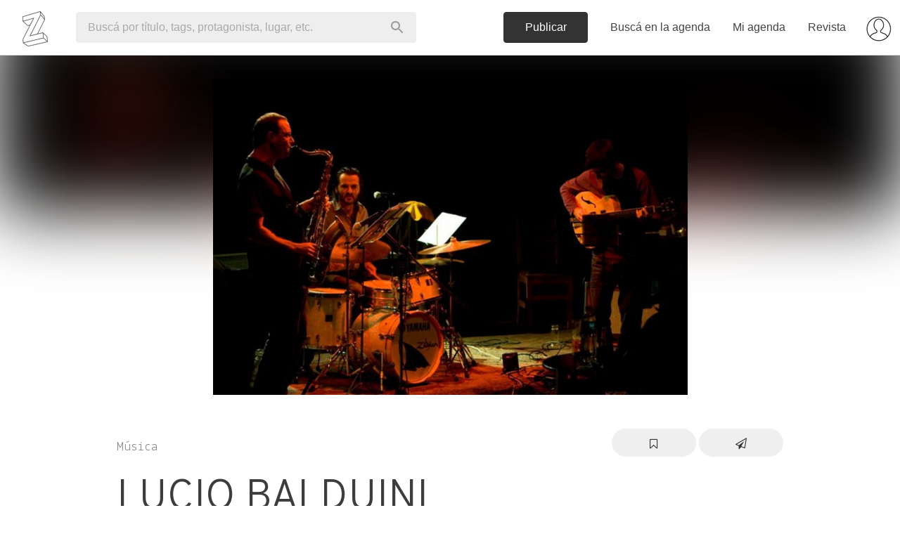

--- FILE ---
content_type: text/html; charset=utf-8
request_url: https://www.zibilia.com/=LucioBalduiniPresenta
body_size: 29422
content:
<!DOCTYPE html>
<html>
  <head>
    <meta http-equiv="content-type" content="text/html;charset=UTF-8" />
    <meta http-equiv="X-UA-Compatible" content="IE=edge">
<script type="text/javascript">window.NREUM||(NREUM={});NREUM.info={"beacon":"bam.nr-data.net","errorBeacon":"bam.nr-data.net","licenseKey":"c8d005d3cf","applicationID":"3904452","transactionName":"cVdcFRdcWFlRQ0kAEldWRg4WHEddW0Y=","queueTime":0,"applicationTime":219,"agent":""}</script>
<script type="text/javascript">(window.NREUM||(NREUM={})).init={ajax:{deny_list:["bam.nr-data.net"]},feature_flags:["soft_nav"]};(window.NREUM||(NREUM={})).loader_config={licenseKey:"c8d005d3cf",applicationID:"3904452",browserID:"3904468"};;/*! For license information please see nr-loader-rum-1.308.0.min.js.LICENSE.txt */
(()=>{var e,t,r={163:(e,t,r)=>{"use strict";r.d(t,{j:()=>E});var n=r(384),i=r(1741);var a=r(2555);r(860).K7.genericEvents;const s="experimental.resources",o="register",c=e=>{if(!e||"string"!=typeof e)return!1;try{document.createDocumentFragment().querySelector(e)}catch{return!1}return!0};var d=r(2614),u=r(944),l=r(8122);const f="[data-nr-mask]",g=e=>(0,l.a)(e,(()=>{const e={feature_flags:[],experimental:{allow_registered_children:!1,resources:!1},mask_selector:"*",block_selector:"[data-nr-block]",mask_input_options:{color:!1,date:!1,"datetime-local":!1,email:!1,month:!1,number:!1,range:!1,search:!1,tel:!1,text:!1,time:!1,url:!1,week:!1,textarea:!1,select:!1,password:!0}};return{ajax:{deny_list:void 0,block_internal:!0,enabled:!0,autoStart:!0},api:{get allow_registered_children(){return e.feature_flags.includes(o)||e.experimental.allow_registered_children},set allow_registered_children(t){e.experimental.allow_registered_children=t},duplicate_registered_data:!1},browser_consent_mode:{enabled:!1},distributed_tracing:{enabled:void 0,exclude_newrelic_header:void 0,cors_use_newrelic_header:void 0,cors_use_tracecontext_headers:void 0,allowed_origins:void 0},get feature_flags(){return e.feature_flags},set feature_flags(t){e.feature_flags=t},generic_events:{enabled:!0,autoStart:!0},harvest:{interval:30},jserrors:{enabled:!0,autoStart:!0},logging:{enabled:!0,autoStart:!0},metrics:{enabled:!0,autoStart:!0},obfuscate:void 0,page_action:{enabled:!0},page_view_event:{enabled:!0,autoStart:!0},page_view_timing:{enabled:!0,autoStart:!0},performance:{capture_marks:!1,capture_measures:!1,capture_detail:!0,resources:{get enabled(){return e.feature_flags.includes(s)||e.experimental.resources},set enabled(t){e.experimental.resources=t},asset_types:[],first_party_domains:[],ignore_newrelic:!0}},privacy:{cookies_enabled:!0},proxy:{assets:void 0,beacon:void 0},session:{expiresMs:d.wk,inactiveMs:d.BB},session_replay:{autoStart:!0,enabled:!1,preload:!1,sampling_rate:10,error_sampling_rate:100,collect_fonts:!1,inline_images:!1,fix_stylesheets:!0,mask_all_inputs:!0,get mask_text_selector(){return e.mask_selector},set mask_text_selector(t){c(t)?e.mask_selector="".concat(t,",").concat(f):""===t||null===t?e.mask_selector=f:(0,u.R)(5,t)},get block_class(){return"nr-block"},get ignore_class(){return"nr-ignore"},get mask_text_class(){return"nr-mask"},get block_selector(){return e.block_selector},set block_selector(t){c(t)?e.block_selector+=",".concat(t):""!==t&&(0,u.R)(6,t)},get mask_input_options(){return e.mask_input_options},set mask_input_options(t){t&&"object"==typeof t?e.mask_input_options={...t,password:!0}:(0,u.R)(7,t)}},session_trace:{enabled:!0,autoStart:!0},soft_navigations:{enabled:!0,autoStart:!0},spa:{enabled:!0,autoStart:!0},ssl:void 0,user_actions:{enabled:!0,elementAttributes:["id","className","tagName","type"]}}})());var p=r(6154),m=r(9324);let h=0;const v={buildEnv:m.F3,distMethod:m.Xs,version:m.xv,originTime:p.WN},b={consented:!1},y={appMetadata:{},get consented(){return this.session?.state?.consent||b.consented},set consented(e){b.consented=e},customTransaction:void 0,denyList:void 0,disabled:!1,harvester:void 0,isolatedBacklog:!1,isRecording:!1,loaderType:void 0,maxBytes:3e4,obfuscator:void 0,onerror:void 0,ptid:void 0,releaseIds:{},session:void 0,timeKeeper:void 0,registeredEntities:[],jsAttributesMetadata:{bytes:0},get harvestCount(){return++h}},_=e=>{const t=(0,l.a)(e,y),r=Object.keys(v).reduce((e,t)=>(e[t]={value:v[t],writable:!1,configurable:!0,enumerable:!0},e),{});return Object.defineProperties(t,r)};var w=r(5701);const x=e=>{const t=e.startsWith("http");e+="/",r.p=t?e:"https://"+e};var R=r(7836),k=r(3241);const A={accountID:void 0,trustKey:void 0,agentID:void 0,licenseKey:void 0,applicationID:void 0,xpid:void 0},S=e=>(0,l.a)(e,A),T=new Set;function E(e,t={},r,s){let{init:o,info:c,loader_config:d,runtime:u={},exposed:l=!0}=t;if(!c){const e=(0,n.pV)();o=e.init,c=e.info,d=e.loader_config}e.init=g(o||{}),e.loader_config=S(d||{}),c.jsAttributes??={},p.bv&&(c.jsAttributes.isWorker=!0),e.info=(0,a.D)(c);const f=e.init,m=[c.beacon,c.errorBeacon];T.has(e.agentIdentifier)||(f.proxy.assets&&(x(f.proxy.assets),m.push(f.proxy.assets)),f.proxy.beacon&&m.push(f.proxy.beacon),e.beacons=[...m],function(e){const t=(0,n.pV)();Object.getOwnPropertyNames(i.W.prototype).forEach(r=>{const n=i.W.prototype[r];if("function"!=typeof n||"constructor"===n)return;let a=t[r];e[r]&&!1!==e.exposed&&"micro-agent"!==e.runtime?.loaderType&&(t[r]=(...t)=>{const n=e[r](...t);return a?a(...t):n})})}(e),(0,n.US)("activatedFeatures",w.B)),u.denyList=[...f.ajax.deny_list||[],...f.ajax.block_internal?m:[]],u.ptid=e.agentIdentifier,u.loaderType=r,e.runtime=_(u),T.has(e.agentIdentifier)||(e.ee=R.ee.get(e.agentIdentifier),e.exposed=l,(0,k.W)({agentIdentifier:e.agentIdentifier,drained:!!w.B?.[e.agentIdentifier],type:"lifecycle",name:"initialize",feature:void 0,data:e.config})),T.add(e.agentIdentifier)}},384:(e,t,r)=>{"use strict";r.d(t,{NT:()=>s,US:()=>u,Zm:()=>o,bQ:()=>d,dV:()=>c,pV:()=>l});var n=r(6154),i=r(1863),a=r(1910);const s={beacon:"bam.nr-data.net",errorBeacon:"bam.nr-data.net"};function o(){return n.gm.NREUM||(n.gm.NREUM={}),void 0===n.gm.newrelic&&(n.gm.newrelic=n.gm.NREUM),n.gm.NREUM}function c(){let e=o();return e.o||(e.o={ST:n.gm.setTimeout,SI:n.gm.setImmediate||n.gm.setInterval,CT:n.gm.clearTimeout,XHR:n.gm.XMLHttpRequest,REQ:n.gm.Request,EV:n.gm.Event,PR:n.gm.Promise,MO:n.gm.MutationObserver,FETCH:n.gm.fetch,WS:n.gm.WebSocket},(0,a.i)(...Object.values(e.o))),e}function d(e,t){let r=o();r.initializedAgents??={},t.initializedAt={ms:(0,i.t)(),date:new Date},r.initializedAgents[e]=t}function u(e,t){o()[e]=t}function l(){return function(){let e=o();const t=e.info||{};e.info={beacon:s.beacon,errorBeacon:s.errorBeacon,...t}}(),function(){let e=o();const t=e.init||{};e.init={...t}}(),c(),function(){let e=o();const t=e.loader_config||{};e.loader_config={...t}}(),o()}},782:(e,t,r)=>{"use strict";r.d(t,{T:()=>n});const n=r(860).K7.pageViewTiming},860:(e,t,r)=>{"use strict";r.d(t,{$J:()=>u,K7:()=>c,P3:()=>d,XX:()=>i,Yy:()=>o,df:()=>a,qY:()=>n,v4:()=>s});const n="events",i="jserrors",a="browser/blobs",s="rum",o="browser/logs",c={ajax:"ajax",genericEvents:"generic_events",jserrors:i,logging:"logging",metrics:"metrics",pageAction:"page_action",pageViewEvent:"page_view_event",pageViewTiming:"page_view_timing",sessionReplay:"session_replay",sessionTrace:"session_trace",softNav:"soft_navigations",spa:"spa"},d={[c.pageViewEvent]:1,[c.pageViewTiming]:2,[c.metrics]:3,[c.jserrors]:4,[c.spa]:5,[c.ajax]:6,[c.sessionTrace]:7,[c.softNav]:8,[c.sessionReplay]:9,[c.logging]:10,[c.genericEvents]:11},u={[c.pageViewEvent]:s,[c.pageViewTiming]:n,[c.ajax]:n,[c.spa]:n,[c.softNav]:n,[c.metrics]:i,[c.jserrors]:i,[c.sessionTrace]:a,[c.sessionReplay]:a,[c.logging]:o,[c.genericEvents]:"ins"}},944:(e,t,r)=>{"use strict";r.d(t,{R:()=>i});var n=r(3241);function i(e,t){"function"==typeof console.debug&&(console.debug("New Relic Warning: https://github.com/newrelic/newrelic-browser-agent/blob/main/docs/warning-codes.md#".concat(e),t),(0,n.W)({agentIdentifier:null,drained:null,type:"data",name:"warn",feature:"warn",data:{code:e,secondary:t}}))}},1687:(e,t,r)=>{"use strict";r.d(t,{Ak:()=>d,Ze:()=>f,x3:()=>u});var n=r(3241),i=r(7836),a=r(3606),s=r(860),o=r(2646);const c={};function d(e,t){const r={staged:!1,priority:s.P3[t]||0};l(e),c[e].get(t)||c[e].set(t,r)}function u(e,t){e&&c[e]&&(c[e].get(t)&&c[e].delete(t),p(e,t,!1),c[e].size&&g(e))}function l(e){if(!e)throw new Error("agentIdentifier required");c[e]||(c[e]=new Map)}function f(e="",t="feature",r=!1){if(l(e),!e||!c[e].get(t)||r)return p(e,t);c[e].get(t).staged=!0,g(e)}function g(e){const t=Array.from(c[e]);t.every(([e,t])=>t.staged)&&(t.sort((e,t)=>e[1].priority-t[1].priority),t.forEach(([t])=>{c[e].delete(t),p(e,t)}))}function p(e,t,r=!0){const s=e?i.ee.get(e):i.ee,c=a.i.handlers;if(!s.aborted&&s.backlog&&c){if((0,n.W)({agentIdentifier:e,type:"lifecycle",name:"drain",feature:t}),r){const e=s.backlog[t],r=c[t];if(r){for(let t=0;e&&t<e.length;++t)m(e[t],r);Object.entries(r).forEach(([e,t])=>{Object.values(t||{}).forEach(t=>{t[0]?.on&&t[0]?.context()instanceof o.y&&t[0].on(e,t[1])})})}}s.isolatedBacklog||delete c[t],s.backlog[t]=null,s.emit("drain-"+t,[])}}function m(e,t){var r=e[1];Object.values(t[r]||{}).forEach(t=>{var r=e[0];if(t[0]===r){var n=t[1],i=e[3],a=e[2];n.apply(i,a)}})}},1738:(e,t,r)=>{"use strict";r.d(t,{U:()=>g,Y:()=>f});var n=r(3241),i=r(9908),a=r(1863),s=r(944),o=r(5701),c=r(3969),d=r(8362),u=r(860),l=r(4261);function f(e,t,r,a){const f=a||r;!f||f[e]&&f[e]!==d.d.prototype[e]||(f[e]=function(){(0,i.p)(c.xV,["API/"+e+"/called"],void 0,u.K7.metrics,r.ee),(0,n.W)({agentIdentifier:r.agentIdentifier,drained:!!o.B?.[r.agentIdentifier],type:"data",name:"api",feature:l.Pl+e,data:{}});try{return t.apply(this,arguments)}catch(e){(0,s.R)(23,e)}})}function g(e,t,r,n,s){const o=e.info;null===r?delete o.jsAttributes[t]:o.jsAttributes[t]=r,(s||null===r)&&(0,i.p)(l.Pl+n,[(0,a.t)(),t,r],void 0,"session",e.ee)}},1741:(e,t,r)=>{"use strict";r.d(t,{W:()=>a});var n=r(944),i=r(4261);class a{#e(e,...t){if(this[e]!==a.prototype[e])return this[e](...t);(0,n.R)(35,e)}addPageAction(e,t){return this.#e(i.hG,e,t)}register(e){return this.#e(i.eY,e)}recordCustomEvent(e,t){return this.#e(i.fF,e,t)}setPageViewName(e,t){return this.#e(i.Fw,e,t)}setCustomAttribute(e,t,r){return this.#e(i.cD,e,t,r)}noticeError(e,t){return this.#e(i.o5,e,t)}setUserId(e,t=!1){return this.#e(i.Dl,e,t)}setApplicationVersion(e){return this.#e(i.nb,e)}setErrorHandler(e){return this.#e(i.bt,e)}addRelease(e,t){return this.#e(i.k6,e,t)}log(e,t){return this.#e(i.$9,e,t)}start(){return this.#e(i.d3)}finished(e){return this.#e(i.BL,e)}recordReplay(){return this.#e(i.CH)}pauseReplay(){return this.#e(i.Tb)}addToTrace(e){return this.#e(i.U2,e)}setCurrentRouteName(e){return this.#e(i.PA,e)}interaction(e){return this.#e(i.dT,e)}wrapLogger(e,t,r){return this.#e(i.Wb,e,t,r)}measure(e,t){return this.#e(i.V1,e,t)}consent(e){return this.#e(i.Pv,e)}}},1863:(e,t,r)=>{"use strict";function n(){return Math.floor(performance.now())}r.d(t,{t:()=>n})},1910:(e,t,r)=>{"use strict";r.d(t,{i:()=>a});var n=r(944);const i=new Map;function a(...e){return e.every(e=>{if(i.has(e))return i.get(e);const t="function"==typeof e?e.toString():"",r=t.includes("[native code]"),a=t.includes("nrWrapper");return r||a||(0,n.R)(64,e?.name||t),i.set(e,r),r})}},2555:(e,t,r)=>{"use strict";r.d(t,{D:()=>o,f:()=>s});var n=r(384),i=r(8122);const a={beacon:n.NT.beacon,errorBeacon:n.NT.errorBeacon,licenseKey:void 0,applicationID:void 0,sa:void 0,queueTime:void 0,applicationTime:void 0,ttGuid:void 0,user:void 0,account:void 0,product:void 0,extra:void 0,jsAttributes:{},userAttributes:void 0,atts:void 0,transactionName:void 0,tNamePlain:void 0};function s(e){try{return!!e.licenseKey&&!!e.errorBeacon&&!!e.applicationID}catch(e){return!1}}const o=e=>(0,i.a)(e,a)},2614:(e,t,r)=>{"use strict";r.d(t,{BB:()=>s,H3:()=>n,g:()=>d,iL:()=>c,tS:()=>o,uh:()=>i,wk:()=>a});const n="NRBA",i="SESSION",a=144e5,s=18e5,o={STARTED:"session-started",PAUSE:"session-pause",RESET:"session-reset",RESUME:"session-resume",UPDATE:"session-update"},c={SAME_TAB:"same-tab",CROSS_TAB:"cross-tab"},d={OFF:0,FULL:1,ERROR:2}},2646:(e,t,r)=>{"use strict";r.d(t,{y:()=>n});class n{constructor(e){this.contextId=e}}},2843:(e,t,r)=>{"use strict";r.d(t,{G:()=>a,u:()=>i});var n=r(3878);function i(e,t=!1,r,i){(0,n.DD)("visibilitychange",function(){if(t)return void("hidden"===document.visibilityState&&e());e(document.visibilityState)},r,i)}function a(e,t,r){(0,n.sp)("pagehide",e,t,r)}},3241:(e,t,r)=>{"use strict";r.d(t,{W:()=>a});var n=r(6154);const i="newrelic";function a(e={}){try{n.gm.dispatchEvent(new CustomEvent(i,{detail:e}))}catch(e){}}},3606:(e,t,r)=>{"use strict";r.d(t,{i:()=>a});var n=r(9908);a.on=s;var i=a.handlers={};function a(e,t,r,a){s(a||n.d,i,e,t,r)}function s(e,t,r,i,a){a||(a="feature"),e||(e=n.d);var s=t[a]=t[a]||{};(s[r]=s[r]||[]).push([e,i])}},3878:(e,t,r)=>{"use strict";function n(e,t){return{capture:e,passive:!1,signal:t}}function i(e,t,r=!1,i){window.addEventListener(e,t,n(r,i))}function a(e,t,r=!1,i){document.addEventListener(e,t,n(r,i))}r.d(t,{DD:()=>a,jT:()=>n,sp:()=>i})},3969:(e,t,r)=>{"use strict";r.d(t,{TZ:()=>n,XG:()=>o,rs:()=>i,xV:()=>s,z_:()=>a});const n=r(860).K7.metrics,i="sm",a="cm",s="storeSupportabilityMetrics",o="storeEventMetrics"},4234:(e,t,r)=>{"use strict";r.d(t,{W:()=>a});var n=r(7836),i=r(1687);class a{constructor(e,t){this.agentIdentifier=e,this.ee=n.ee.get(e),this.featureName=t,this.blocked=!1}deregisterDrain(){(0,i.x3)(this.agentIdentifier,this.featureName)}}},4261:(e,t,r)=>{"use strict";r.d(t,{$9:()=>d,BL:()=>o,CH:()=>g,Dl:()=>_,Fw:()=>y,PA:()=>h,Pl:()=>n,Pv:()=>k,Tb:()=>l,U2:()=>a,V1:()=>R,Wb:()=>x,bt:()=>b,cD:()=>v,d3:()=>w,dT:()=>c,eY:()=>p,fF:()=>f,hG:()=>i,k6:()=>s,nb:()=>m,o5:()=>u});const n="api-",i="addPageAction",a="addToTrace",s="addRelease",o="finished",c="interaction",d="log",u="noticeError",l="pauseReplay",f="recordCustomEvent",g="recordReplay",p="register",m="setApplicationVersion",h="setCurrentRouteName",v="setCustomAttribute",b="setErrorHandler",y="setPageViewName",_="setUserId",w="start",x="wrapLogger",R="measure",k="consent"},5289:(e,t,r)=>{"use strict";r.d(t,{GG:()=>s,Qr:()=>c,sB:()=>o});var n=r(3878),i=r(6389);function a(){return"undefined"==typeof document||"complete"===document.readyState}function s(e,t){if(a())return e();const r=(0,i.J)(e),s=setInterval(()=>{a()&&(clearInterval(s),r())},500);(0,n.sp)("load",r,t)}function o(e){if(a())return e();(0,n.DD)("DOMContentLoaded",e)}function c(e){if(a())return e();(0,n.sp)("popstate",e)}},5607:(e,t,r)=>{"use strict";r.d(t,{W:()=>n});const n=(0,r(9566).bz)()},5701:(e,t,r)=>{"use strict";r.d(t,{B:()=>a,t:()=>s});var n=r(3241);const i=new Set,a={};function s(e,t){const r=t.agentIdentifier;a[r]??={},e&&"object"==typeof e&&(i.has(r)||(t.ee.emit("rumresp",[e]),a[r]=e,i.add(r),(0,n.W)({agentIdentifier:r,loaded:!0,drained:!0,type:"lifecycle",name:"load",feature:void 0,data:e})))}},6154:(e,t,r)=>{"use strict";r.d(t,{OF:()=>c,RI:()=>i,WN:()=>u,bv:()=>a,eN:()=>l,gm:()=>s,mw:()=>o,sb:()=>d});var n=r(1863);const i="undefined"!=typeof window&&!!window.document,a="undefined"!=typeof WorkerGlobalScope&&("undefined"!=typeof self&&self instanceof WorkerGlobalScope&&self.navigator instanceof WorkerNavigator||"undefined"!=typeof globalThis&&globalThis instanceof WorkerGlobalScope&&globalThis.navigator instanceof WorkerNavigator),s=i?window:"undefined"!=typeof WorkerGlobalScope&&("undefined"!=typeof self&&self instanceof WorkerGlobalScope&&self||"undefined"!=typeof globalThis&&globalThis instanceof WorkerGlobalScope&&globalThis),o=Boolean("hidden"===s?.document?.visibilityState),c=/iPad|iPhone|iPod/.test(s.navigator?.userAgent),d=c&&"undefined"==typeof SharedWorker,u=((()=>{const e=s.navigator?.userAgent?.match(/Firefox[/\s](\d+\.\d+)/);Array.isArray(e)&&e.length>=2&&e[1]})(),Date.now()-(0,n.t)()),l=()=>"undefined"!=typeof PerformanceNavigationTiming&&s?.performance?.getEntriesByType("navigation")?.[0]?.responseStart},6389:(e,t,r)=>{"use strict";function n(e,t=500,r={}){const n=r?.leading||!1;let i;return(...r)=>{n&&void 0===i&&(e.apply(this,r),i=setTimeout(()=>{i=clearTimeout(i)},t)),n||(clearTimeout(i),i=setTimeout(()=>{e.apply(this,r)},t))}}function i(e){let t=!1;return(...r)=>{t||(t=!0,e.apply(this,r))}}r.d(t,{J:()=>i,s:()=>n})},6630:(e,t,r)=>{"use strict";r.d(t,{T:()=>n});const n=r(860).K7.pageViewEvent},7699:(e,t,r)=>{"use strict";r.d(t,{It:()=>a,KC:()=>o,No:()=>i,qh:()=>s});var n=r(860);const i=16e3,a=1e6,s="SESSION_ERROR",o={[n.K7.logging]:!0,[n.K7.genericEvents]:!1,[n.K7.jserrors]:!1,[n.K7.ajax]:!1}},7836:(e,t,r)=>{"use strict";r.d(t,{P:()=>o,ee:()=>c});var n=r(384),i=r(8990),a=r(2646),s=r(5607);const o="nr@context:".concat(s.W),c=function e(t,r){var n={},s={},u={},l=!1;try{l=16===r.length&&d.initializedAgents?.[r]?.runtime.isolatedBacklog}catch(e){}var f={on:p,addEventListener:p,removeEventListener:function(e,t){var r=n[e];if(!r)return;for(var i=0;i<r.length;i++)r[i]===t&&r.splice(i,1)},emit:function(e,r,n,i,a){!1!==a&&(a=!0);if(c.aborted&&!i)return;t&&a&&t.emit(e,r,n);var o=g(n);m(e).forEach(e=>{e.apply(o,r)});var d=v()[s[e]];d&&d.push([f,e,r,o]);return o},get:h,listeners:m,context:g,buffer:function(e,t){const r=v();if(t=t||"feature",f.aborted)return;Object.entries(e||{}).forEach(([e,n])=>{s[n]=t,t in r||(r[t]=[])})},abort:function(){f._aborted=!0,Object.keys(f.backlog).forEach(e=>{delete f.backlog[e]})},isBuffering:function(e){return!!v()[s[e]]},debugId:r,backlog:l?{}:t&&"object"==typeof t.backlog?t.backlog:{},isolatedBacklog:l};return Object.defineProperty(f,"aborted",{get:()=>{let e=f._aborted||!1;return e||(t&&(e=t.aborted),e)}}),f;function g(e){return e&&e instanceof a.y?e:e?(0,i.I)(e,o,()=>new a.y(o)):new a.y(o)}function p(e,t){n[e]=m(e).concat(t)}function m(e){return n[e]||[]}function h(t){return u[t]=u[t]||e(f,t)}function v(){return f.backlog}}(void 0,"globalEE"),d=(0,n.Zm)();d.ee||(d.ee=c)},8122:(e,t,r)=>{"use strict";r.d(t,{a:()=>i});var n=r(944);function i(e,t){try{if(!e||"object"!=typeof e)return(0,n.R)(3);if(!t||"object"!=typeof t)return(0,n.R)(4);const r=Object.create(Object.getPrototypeOf(t),Object.getOwnPropertyDescriptors(t)),a=0===Object.keys(r).length?e:r;for(let s in a)if(void 0!==e[s])try{if(null===e[s]){r[s]=null;continue}Array.isArray(e[s])&&Array.isArray(t[s])?r[s]=Array.from(new Set([...e[s],...t[s]])):"object"==typeof e[s]&&"object"==typeof t[s]?r[s]=i(e[s],t[s]):r[s]=e[s]}catch(e){r[s]||(0,n.R)(1,e)}return r}catch(e){(0,n.R)(2,e)}}},8362:(e,t,r)=>{"use strict";r.d(t,{d:()=>a});var n=r(9566),i=r(1741);class a extends i.W{agentIdentifier=(0,n.LA)(16)}},8374:(e,t,r)=>{r.nc=(()=>{try{return document?.currentScript?.nonce}catch(e){}return""})()},8990:(e,t,r)=>{"use strict";r.d(t,{I:()=>i});var n=Object.prototype.hasOwnProperty;function i(e,t,r){if(n.call(e,t))return e[t];var i=r();if(Object.defineProperty&&Object.keys)try{return Object.defineProperty(e,t,{value:i,writable:!0,enumerable:!1}),i}catch(e){}return e[t]=i,i}},9324:(e,t,r)=>{"use strict";r.d(t,{F3:()=>i,Xs:()=>a,xv:()=>n});const n="1.308.0",i="PROD",a="CDN"},9566:(e,t,r)=>{"use strict";r.d(t,{LA:()=>o,bz:()=>s});var n=r(6154);const i="xxxxxxxx-xxxx-4xxx-yxxx-xxxxxxxxxxxx";function a(e,t){return e?15&e[t]:16*Math.random()|0}function s(){const e=n.gm?.crypto||n.gm?.msCrypto;let t,r=0;return e&&e.getRandomValues&&(t=e.getRandomValues(new Uint8Array(30))),i.split("").map(e=>"x"===e?a(t,r++).toString(16):"y"===e?(3&a()|8).toString(16):e).join("")}function o(e){const t=n.gm?.crypto||n.gm?.msCrypto;let r,i=0;t&&t.getRandomValues&&(r=t.getRandomValues(new Uint8Array(e)));const s=[];for(var o=0;o<e;o++)s.push(a(r,i++).toString(16));return s.join("")}},9908:(e,t,r)=>{"use strict";r.d(t,{d:()=>n,p:()=>i});var n=r(7836).ee.get("handle");function i(e,t,r,i,a){a?(a.buffer([e],i),a.emit(e,t,r)):(n.buffer([e],i),n.emit(e,t,r))}}},n={};function i(e){var t=n[e];if(void 0!==t)return t.exports;var a=n[e]={exports:{}};return r[e](a,a.exports,i),a.exports}i.m=r,i.d=(e,t)=>{for(var r in t)i.o(t,r)&&!i.o(e,r)&&Object.defineProperty(e,r,{enumerable:!0,get:t[r]})},i.f={},i.e=e=>Promise.all(Object.keys(i.f).reduce((t,r)=>(i.f[r](e,t),t),[])),i.u=e=>"nr-rum-1.308.0.min.js",i.o=(e,t)=>Object.prototype.hasOwnProperty.call(e,t),e={},t="NRBA-1.308.0.PROD:",i.l=(r,n,a,s)=>{if(e[r])e[r].push(n);else{var o,c;if(void 0!==a)for(var d=document.getElementsByTagName("script"),u=0;u<d.length;u++){var l=d[u];if(l.getAttribute("src")==r||l.getAttribute("data-webpack")==t+a){o=l;break}}if(!o){c=!0;var f={296:"sha512-+MIMDsOcckGXa1EdWHqFNv7P+JUkd5kQwCBr3KE6uCvnsBNUrdSt4a/3/L4j4TxtnaMNjHpza2/erNQbpacJQA=="};(o=document.createElement("script")).charset="utf-8",i.nc&&o.setAttribute("nonce",i.nc),o.setAttribute("data-webpack",t+a),o.src=r,0!==o.src.indexOf(window.location.origin+"/")&&(o.crossOrigin="anonymous"),f[s]&&(o.integrity=f[s])}e[r]=[n];var g=(t,n)=>{o.onerror=o.onload=null,clearTimeout(p);var i=e[r];if(delete e[r],o.parentNode&&o.parentNode.removeChild(o),i&&i.forEach(e=>e(n)),t)return t(n)},p=setTimeout(g.bind(null,void 0,{type:"timeout",target:o}),12e4);o.onerror=g.bind(null,o.onerror),o.onload=g.bind(null,o.onload),c&&document.head.appendChild(o)}},i.r=e=>{"undefined"!=typeof Symbol&&Symbol.toStringTag&&Object.defineProperty(e,Symbol.toStringTag,{value:"Module"}),Object.defineProperty(e,"__esModule",{value:!0})},i.p="https://js-agent.newrelic.com/",(()=>{var e={374:0,840:0};i.f.j=(t,r)=>{var n=i.o(e,t)?e[t]:void 0;if(0!==n)if(n)r.push(n[2]);else{var a=new Promise((r,i)=>n=e[t]=[r,i]);r.push(n[2]=a);var s=i.p+i.u(t),o=new Error;i.l(s,r=>{if(i.o(e,t)&&(0!==(n=e[t])&&(e[t]=void 0),n)){var a=r&&("load"===r.type?"missing":r.type),s=r&&r.target&&r.target.src;o.message="Loading chunk "+t+" failed: ("+a+": "+s+")",o.name="ChunkLoadError",o.type=a,o.request=s,n[1](o)}},"chunk-"+t,t)}};var t=(t,r)=>{var n,a,[s,o,c]=r,d=0;if(s.some(t=>0!==e[t])){for(n in o)i.o(o,n)&&(i.m[n]=o[n]);if(c)c(i)}for(t&&t(r);d<s.length;d++)a=s[d],i.o(e,a)&&e[a]&&e[a][0](),e[a]=0},r=self["webpackChunk:NRBA-1.308.0.PROD"]=self["webpackChunk:NRBA-1.308.0.PROD"]||[];r.forEach(t.bind(null,0)),r.push=t.bind(null,r.push.bind(r))})(),(()=>{"use strict";i(8374);var e=i(8362),t=i(860);const r=Object.values(t.K7);var n=i(163);var a=i(9908),s=i(1863),o=i(4261),c=i(1738);var d=i(1687),u=i(4234),l=i(5289),f=i(6154),g=i(944),p=i(384);const m=e=>f.RI&&!0===e?.privacy.cookies_enabled;function h(e){return!!(0,p.dV)().o.MO&&m(e)&&!0===e?.session_trace.enabled}var v=i(6389),b=i(7699);class y extends u.W{constructor(e,t){super(e.agentIdentifier,t),this.agentRef=e,this.abortHandler=void 0,this.featAggregate=void 0,this.loadedSuccessfully=void 0,this.onAggregateImported=new Promise(e=>{this.loadedSuccessfully=e}),this.deferred=Promise.resolve(),!1===e.init[this.featureName].autoStart?this.deferred=new Promise((t,r)=>{this.ee.on("manual-start-all",(0,v.J)(()=>{(0,d.Ak)(e.agentIdentifier,this.featureName),t()}))}):(0,d.Ak)(e.agentIdentifier,t)}importAggregator(e,t,r={}){if(this.featAggregate)return;const n=async()=>{let n;await this.deferred;try{if(m(e.init)){const{setupAgentSession:t}=await i.e(296).then(i.bind(i,3305));n=t(e)}}catch(e){(0,g.R)(20,e),this.ee.emit("internal-error",[e]),(0,a.p)(b.qh,[e],void 0,this.featureName,this.ee)}try{if(!this.#t(this.featureName,n,e.init))return(0,d.Ze)(this.agentIdentifier,this.featureName),void this.loadedSuccessfully(!1);const{Aggregate:i}=await t();this.featAggregate=new i(e,r),e.runtime.harvester.initializedAggregates.push(this.featAggregate),this.loadedSuccessfully(!0)}catch(e){(0,g.R)(34,e),this.abortHandler?.(),(0,d.Ze)(this.agentIdentifier,this.featureName,!0),this.loadedSuccessfully(!1),this.ee&&this.ee.abort()}};f.RI?(0,l.GG)(()=>n(),!0):n()}#t(e,r,n){if(this.blocked)return!1;switch(e){case t.K7.sessionReplay:return h(n)&&!!r;case t.K7.sessionTrace:return!!r;default:return!0}}}var _=i(6630),w=i(2614),x=i(3241);class R extends y{static featureName=_.T;constructor(e){var t;super(e,_.T),this.setupInspectionEvents(e.agentIdentifier),t=e,(0,c.Y)(o.Fw,function(e,r){"string"==typeof e&&("/"!==e.charAt(0)&&(e="/"+e),t.runtime.customTransaction=(r||"http://custom.transaction")+e,(0,a.p)(o.Pl+o.Fw,[(0,s.t)()],void 0,void 0,t.ee))},t),this.importAggregator(e,()=>i.e(296).then(i.bind(i,3943)))}setupInspectionEvents(e){const t=(t,r)=>{t&&(0,x.W)({agentIdentifier:e,timeStamp:t.timeStamp,loaded:"complete"===t.target.readyState,type:"window",name:r,data:t.target.location+""})};(0,l.sB)(e=>{t(e,"DOMContentLoaded")}),(0,l.GG)(e=>{t(e,"load")}),(0,l.Qr)(e=>{t(e,"navigate")}),this.ee.on(w.tS.UPDATE,(t,r)=>{(0,x.W)({agentIdentifier:e,type:"lifecycle",name:"session",data:r})})}}class k extends e.d{constructor(e){var t;(super(),f.gm)?(this.features={},(0,p.bQ)(this.agentIdentifier,this),this.desiredFeatures=new Set(e.features||[]),this.desiredFeatures.add(R),(0,n.j)(this,e,e.loaderType||"agent"),t=this,(0,c.Y)(o.cD,function(e,r,n=!1){if("string"==typeof e){if(["string","number","boolean"].includes(typeof r)||null===r)return(0,c.U)(t,e,r,o.cD,n);(0,g.R)(40,typeof r)}else(0,g.R)(39,typeof e)},t),function(e){(0,c.Y)(o.Dl,function(t,r=!1){if("string"!=typeof t&&null!==t)return void(0,g.R)(41,typeof t);const n=e.info.jsAttributes["enduser.id"];r&&null!=n&&n!==t?(0,a.p)(o.Pl+"setUserIdAndResetSession",[t],void 0,"session",e.ee):(0,c.U)(e,"enduser.id",t,o.Dl,!0)},e)}(this),function(e){(0,c.Y)(o.nb,function(t){if("string"==typeof t||null===t)return(0,c.U)(e,"application.version",t,o.nb,!1);(0,g.R)(42,typeof t)},e)}(this),function(e){(0,c.Y)(o.d3,function(){e.ee.emit("manual-start-all")},e)}(this),function(e){(0,c.Y)(o.Pv,function(t=!0){if("boolean"==typeof t){if((0,a.p)(o.Pl+o.Pv,[t],void 0,"session",e.ee),e.runtime.consented=t,t){const t=e.features.page_view_event;t.onAggregateImported.then(e=>{const r=t.featAggregate;e&&!r.sentRum&&r.sendRum()})}}else(0,g.R)(65,typeof t)},e)}(this),this.run()):(0,g.R)(21)}get config(){return{info:this.info,init:this.init,loader_config:this.loader_config,runtime:this.runtime}}get api(){return this}run(){try{const e=function(e){const t={};return r.forEach(r=>{t[r]=!!e[r]?.enabled}),t}(this.init),n=[...this.desiredFeatures];n.sort((e,r)=>t.P3[e.featureName]-t.P3[r.featureName]),n.forEach(r=>{if(!e[r.featureName]&&r.featureName!==t.K7.pageViewEvent)return;if(r.featureName===t.K7.spa)return void(0,g.R)(67);const n=function(e){switch(e){case t.K7.ajax:return[t.K7.jserrors];case t.K7.sessionTrace:return[t.K7.ajax,t.K7.pageViewEvent];case t.K7.sessionReplay:return[t.K7.sessionTrace];case t.K7.pageViewTiming:return[t.K7.pageViewEvent];default:return[]}}(r.featureName).filter(e=>!(e in this.features));n.length>0&&(0,g.R)(36,{targetFeature:r.featureName,missingDependencies:n}),this.features[r.featureName]=new r(this)})}catch(e){(0,g.R)(22,e);for(const e in this.features)this.features[e].abortHandler?.();const t=(0,p.Zm)();delete t.initializedAgents[this.agentIdentifier]?.features,delete this.sharedAggregator;return t.ee.get(this.agentIdentifier).abort(),!1}}}var A=i(2843),S=i(782);class T extends y{static featureName=S.T;constructor(e){super(e,S.T),f.RI&&((0,A.u)(()=>(0,a.p)("docHidden",[(0,s.t)()],void 0,S.T,this.ee),!0),(0,A.G)(()=>(0,a.p)("winPagehide",[(0,s.t)()],void 0,S.T,this.ee)),this.importAggregator(e,()=>i.e(296).then(i.bind(i,2117))))}}var E=i(3969);class I extends y{static featureName=E.TZ;constructor(e){super(e,E.TZ),f.RI&&document.addEventListener("securitypolicyviolation",e=>{(0,a.p)(E.xV,["Generic/CSPViolation/Detected"],void 0,this.featureName,this.ee)}),this.importAggregator(e,()=>i.e(296).then(i.bind(i,9623)))}}new k({features:[R,T,I],loaderType:"lite"})})()})();</script>
    <meta name="viewport" content="width=device-width, initial-scale=1">
    <title>Lucio Balduini Presenta</title>
    <meta name="description" content='Música. A Carto Brandan en batería, a Jesus Fernandez en teclados, Mariano Sivovi en contrabajo y a Lucio Balduini ... Encontrá más eventos en Zibilia.'/>

    <link rel="stylesheet" media="screen" href="/assets/application-f918530f316f46d0424d73a4e4825435e516beaf2cf086dd5f5371e069137b71.css" />
    <script src="/assets/moment_index-5666167e2d49ef5ca6785836232d1ddb5cee988e125b00a46d31dbe17d868bac.js"></script>
<script src="/assets/application-ef8ba147a79a937d9b1c5bce2843b70034e7a9cc2c22cc616584b90825fe039b.js"></script>
<script src="/assets/react_index-e9a92bae91267c88d6918b9bf88b0d07b5f380797bd8d714490f783df603c668.js"></script>
<script src="/assets/today-nav_index-76f113b96dfb67239e5d04f9ed601035900e7f12bc1289c92722d31dd090a4b3.js"></script>
    <meta name="csrf-param" content="authenticity_token" />
<meta name="csrf-token" content="It2Ls4bDHucmHivOVCa7SeCUXi/w0n9WgqBC74baq/0OPyRt7OU+brLLlMYfMxseqgOUAugTL77ArigfxXfuRA==" />
    <script type='application/ld+json'>
[{"@context":"https://schema.org","@type":"MusicEvent","@id":"http://www.zibilia.com/=LucioBalduiniPresenta","name":"Lucio Balduini Presenta","url":"http://www.zibilia.com/=LucioBalduiniPresenta","description":"A Carto Brandan en batería, a Jesus Fernandez en teclados, Mariano Sivovi en contrabajo y a Lucio Balduini en guitarra y composición.Musica original + Canciones con desarrollo + Vértigo rítmico y armónico + Contemplación. Una noche a puro Jazz.\n","image":"https://s3-sa-east-1.amazonaws.com/zibilia/eventos/cover/950x/2390.jpg?1412742523","startDate":"2012-11-29","location":[{"@id":"http://www.zibilia.com/VirasoroBar"}],"performer":[],"eventStatus":"https://schema.org/EventScheduled","eventAttendanceMode":"https://schema.org/OfflineEventAttendanceMode"},{"@context":"https://schema.org","@type":"NightClub","@id":"http://www.zibilia.com/VirasoroBar","name":"Virasoro Bar","address":"Guatemala 4328","url":"http://www.zibilia.com/VirasoroBar","sameAs":"https://www.virasorobar.com.ar","geo":{"@type":"GeoCoordinates","latitude":-34.5889,"longitude":-58.421},"description":"Virasoro Bar ofrece lo mejor de la escena nacional en materia de jazz. En un ambiente íntimo y cálido se puede disfrutar de las presentaciones en vivo de destacados músicos. \nSu menú ofrece una interesante selección de tragos y cervezas importadas...","image":"https://s3-sa-east-1.amazonaws.com/zibilia/lugares/cover/950x/230.jpg?1404831553"}]
</script>

    <meta content='Zibilia' property='og:site_name'>
<meta content='Lucio Balduini Presenta' property='og:title'>
<meta content='https://www.zibilia.com/=LucioBalduiniPresenta' property='og:url'>
<meta content='A Carto Brandan en batería, a Jesus Fernandez en teclados, Mariano Sivovi en contrabajo y a Lucio Balduini en guitarra y composición.Musica original + Canciones con desarrollo + Vértigo rítmico y armónico + Contemplación. Una noche a puro Jazz.' property='og:description'>
<meta content='https://s3-sa-east-1.amazonaws.com/zibilia/eventos/cover/950x/2390.jpg?1412742523' property='og:image'>
<meta content='950' property='og:image:width'>
<meta content='632' property='og:image:height'>

    <meta content='summary' name='twitter:card'>
<meta content='@zibilia_' name='twitter:site'>

    <style>
  @import url('https://fonts.googleapis.com/css?family=Lekton:400,600,700|Overpass:300,400,800|Source+Code+Pro:400,500|Lato');
</style>

    <script type="text/javascript"> $(function() { $('body').removeClass("no-js").addClass("js"); });</script>
    <!--[if lt IE 9]>
      <script src="/assets/html5shiv-0c11e5f76fec2fec19d5850f19adf9db41a040ab157545eaa68191b5b250e730.js"></script>
    <![endif]-->

    <link rel="apple-touch-icon" sizes="180x180" href="/apple-touch-icon.png">
    <link rel="icon" type="image/png" href="/favicon-32x32.png?v=2" sizes="32x32">
    <link rel="icon" type="image/png" href="/favicon-16x16.png?v=2" sizes="16x16">
    <link rel="manifest" href="/site.webmanifest">
    <link rel="mask-icon" href="/safari-pinned-tab.svg" color="#5bbad5">
    <meta name="theme-color" content="#ffffff">

    <!-- Google AdSense -->
    <script async src="//pagead2.googlesyndication.com/pagead/js/adsbygoogle.js"></script>
    <script>
      (adsbygoogle = window.adsbygoogle || []).push({ google_ad_client: "ca-pub-4650161374122594", enable_page_level_ads: true });
    </script>

    <!-- Google AdManager -->
    <script async src="https://securepubads.g.doubleclick.net/tag/js/gpt.js"></script>
    <script>var googletag = googletag || {}; googletag.cmd = googletag.cmd || [];</script>

    <!-- DataLayer x3 (current_user + variable + content_for) -->


    <script>
  window.dataLayer = window.dataLayer || [];
  window.dataLayer.push({"content_group":"musica","content_id":"LucioBalduiniPresenta","content_type":"event","page_title":"EventDetail"})
</script>


    <!-- Google Tag Manager -->
    <script>(function(w,d,s,l,i){w[l]=w[l]||[];w[l].push({'gtm.start':
    new Date().getTime(),event:'gtm.js'});var f=d.getElementsByTagName(s)[0],
    j=d.createElement(s),dl=l!='dataLayer'?'&l='+l:'';j.async=true;j.src=
      'https://www.googletagmanager.com/gtm.js?id='+i+dl;f.parentNode.insertBefore(j,f);
    })(window,document,'script','dataLayer','GTM-W4Q2QJZ');</script>
    <!-- End Google Tag Manager -->

    <script src="/assets/mobile/venue_switcher-5917e3410520a1715e9a95026b166ea724277cd8a2930fbccfb1a1ea117a7eba.js"></script><link href='https://www.zibilia.com/=LucioBalduiniPresenta' rel='canonical'>
<style>
  html { overflow: initial auto !important; }
  .actions .btn:is(.js-modal-share),
  .actions .btn:is(.js-save-event),
  .actions .btn:is(.js-unsave-event) { min-width: initial; }
</style>
<script>
  googletag.cmd.push(function() {
    googletag.defineSlot('/21664964569/zbl-web_event_side-atf_300x250', [300, 250], 'div-gpt-ad-1550160297713-0').addService(googletag.pubads());
    googletag.defineSlot('\/21664964569\/zbl-web_event_side-atf_300x600', [300.0, 600.0], 'div-gpt-ad-1528342784657-0').addService(googletag.pubads());
    googletag.defineSlot('/21664964569/zbl-web_event_side-btf_300x250', [300, 250], 'div-gpt-ad-1542391552343-0').addService(googletag.pubads());
    googletag.pubads().enableSingleRequest();
    googletag.enableServices();
  });
</script>

  </head>
  <!--[if lt IE 9 ]> <body class="no-js ie"> <![endif]-->
  <!--[if (gte IE 9)|!(IE)]><!-->
    <body class="antialiased no-js guest"
          data-logged-in="false"
          data-city="bue"
          data-locale="es-AR"> <!--<![endif]-->

      <!-- Google Tag Manager (noscript) -->
      <noscript><iframe src="https://www.googletagmanager.com/ns.html?id=GTM-W4Q2QJZ"
          height="0" width="0" style="display:none;visibility:hidden"></iframe></noscript>
      <!-- End Google Tag Manager (noscript) -->

    <nav class='NavBar navbar navbar-default navbar-fixed-top hidden-xs' role='navigation'>
<div class='container-fluid'>
<div class='navbar-header'>
<button class='navbar-toggle' data-target='#js-navbar-menu' data-toggle='collapse' type='button'>
<span class='sr-only'>Toggle navigation</span>
<span class='icon-bar'></span>
<span class='icon-bar'></span>
<span class='icon-bar'></span>
</button>
<a class='Logo navbar-brand' href='/'>
<svg xmlns="http://www.w3.org/2000/svg" height="50" viewBox="0 0 93.56 126.92"><path d="M91.15,91.09,75.65,76.64l-19,4.64,25.76-50.7.22-.44L81.17,18.21,66.16,0,0,19.16,1.18,37.08,19.35,52.75l7.73-2.07-26,49.84L2,115,21.1,126.92l72.45-16.19Zm-1.41.72,2,16.34L78.19,95.87l-2-16.75ZM54.8,81.74,29.21,88,67.27,14.12,80.91,30.35ZM79.74,18.82l1.07,9.1L67.61,12.21,66.52,3Zm-60,32.3L3,36.56,39.81,26.27,28,48.9Zm23-27.2L2.55,35.15l-1-14.9L64.89,1.91l1.31,11L26.4,90.21,74.62,78.43,76.72,96,3.37,113.13,2.6,100.84ZM21.38,125.33,4.11,114.48l73.5-17.13,13.68,12.37Z" stroke="#454545" stroke-width="0.5px" fill="#454545"/></svg>

</a>
<div class='navbar-left visible-sm visible-xs'>
<form action='/search' class='navbar-form' role='search'>
<input class='form-control search-control' name='q' placeholder='Buscar en Zibilia' type='search'>
<input class='hidden' name='search_context' value='search_bar'>
<input class='hidden' type='submit'>
</form>
</div>
</div>
<div class='navbar-collapse collapse' id='js-navbar-menu'>
<div class='navbar-left'>
<form action='/search' class='navbar-form' role='search'>
<input autocomplete='off' class='form-control search-control' id='q' name='q' placeholder='Buscá por título, tags, protagonista, lugar, etc.' type='search'>
<input class='hidden' name='search_context' value='search_bar'>
<input class='hidden' type='submit'>
</form>
</div>
<ul class='nav navbar-nav navbar-right'>
<li>
<p class='navbar-btn mrm'>
<a class='btn btn-info' href='/publicar'>Publicar</a>
</p>
</li>
<li class='hidden-md'>
<a href='/bue'>Buscá en la agenda</a>
</li>
<li class='hidden-md'>
<a href='/agenda' rel='nofollow'>Mi agenda</a>
</li>
<li class='hidden-md'>
<a href='/revista'>Revista</a>
</li>
<li class='visible-md dropdown'>
<a class='three-dots dropdown-toggle' data-toggle='dropdown' href='#'>
<?xml version="1.0" ?>
<svg enable-background="new 0 0 32 32" id="Glyph" version="1.1" viewBox="0 0 32 32" xml:space="preserve" xmlns="http://www.w3.org/2000/svg" xmlns:xlink="http://www.w3.org/1999/xlink">
<path d="M16,13c-1.654,0-3,1.346-3,3s1.346,3,3,3s3-1.346,3-3S17.654,13,16,13z" id="XMLID_287_"/>
<path d="M6,13c-1.654,0-3,1.346-3,3s1.346,3,3,3s3-1.346,3-3S7.654,13,6,13z" id="XMLID_289_"/>
<path d="M26,13c-1.654,0-3,1.346-3,3s1.346,3,3,3s3-1.346,3-3S27.654,13,26,13z" id="XMLID_291_"/>
</svg>

</a>
<ul class='dropdown-menu'>
<li>
<a href="/bue">Buscá en la agenda</a>
</li>
<li>
<a rel="nofollow" href="/agenda">Mi agenda</a>
</li>
<li>
<a href="/revista">Revista</a>
</li>
</ul>
</li>
<li class='guest-user'>
<a class='js-login' href='/login'>
<img src="/assets/user_icon-1f6491ac4c933c0cbfb2064c7ab88d3a3da52697e5e9ff0adda16e13c535d1a9.png" alt="User icon" />
</a>
</li>
</ul>
</div>
</div>
</nav>


    <div class="visible-xs">
        <nav class="NavBar container">
          <div class="navbar-top-mobile">Zibilia</div>
        </nav>
    </div>

    <div class='pre-main-cover' id='js-pre-main-cover' style="background-image: url('https://s3-sa-east-1.amazonaws.com/zibilia/eventos/cover/950x/2390.jpg?1412742523');"></div>


    <div id="page-overlay" class="hidden"></div>

    <div class="Main EventPage container" >
      <div id="nav-cover"></div>
      


<div class='row'>
<div class='col-md-10 col-md-offset-1'>
<div class='EventImg' id='js-cover' style="background-image: url('https://s3-sa-east-1.amazonaws.com/zibilia/eventos/cover/950x/2390.jpg?1412742523');">
</div>
</div>
</div>
<div class='row'>
<div class='col-md-7 col-md-offset-1'>
<div class='PageHeader'>
<h3 class='subtitle js-subtitle'>
Música
</h3>
<h1 class='title'>
Lucio Balduini Presenta
</h1>
</div>
</div>
<div class='col-md-3'>
<div class='clearfix'>
<div class='actions pts flr hidden-xs hidden-sm' data-event-id='2390'>
<a class='btn btn-success btn-circle js-save-event' data-toggle='tooltip' title='Agendar'>
<i class='fa fa-bookmark-o'></i>
</a>
<a class='btn btn-success btn-circle js-modal-share' data-category='Música' data-event-title='Lucio Balduini Presenta' data-toggle='tooltip' data-url='https://www.zibilia.com/=LucioBalduiniPresenta' title='Compartir'>
<i class='fa fa-send-o'></i>
</a>
</div>
</div>
</div>
</div>
<div class='row'>
<div class='col-md-3 col-md-push-8 hidden-xs hidden-sm'>
<div class='js-media-carousel carousel-gallery'></div>
<div class='panel panel-default no-border-radius'>
<div class='pvm phm'>
<br>
<h4 class='tac fwb'>$ 0</h4>
<br>
<a href="#" class="btn btn-primary btn-block" disabled="disabled">Conseguir Entradas</a>
<div class='mts'></div>

</div>
</div>
<div class='hidden-xs hidden-sm'>
<!-- /21664964569/zbl-web_event_side-atf_300x250 -->
<div class="mbl" id='div-gpt-ad-1550160297713-0' style='height:250px; width:300px'><script>googletag.cmd.push(function() { googletag.display('div-gpt-ad-1550160297713-0'); });</script></div>
<!-- /21664964569/zbl-web_event_side-btf_300x250 -->
<div class="mbl" id='div-gpt-ad-1542391552343-0' style='height:250px; width:300px'><script> googletag.cmd.push(function() { googletag.display('div-gpt-ad-1542391552343-0'); });</script></div>
<!-- /21664964569/zbl-web_event_side-atf_300x600 -->
<div id='div-gpt-ad-1528342784657-0' style='height:600px; width:300px'><script> googletag.cmd.push(function() { googletag.display('div-gpt-ad-1528342784657-0'); });</script></div>
</div>
</div>
<div class='col-md-7 col-md-pull-2'>
<div class='panel-description js-description clearfix'>
<p>A Carto Brandan en batería, a Jesus Fernandez en teclados, Mariano Sivovi en contrabajo y a Lucio Balduini en guitarra y composición.Musica original + Canciones con desarrollo + Vértigo rítmico y armónico + Contemplación. Una noche a puro Jazz.</p>

</div>
<div class='phs mbl clearfix'>
<div class='dropdown flr js-translate'>
<button class='dropdown-toggle btn btn-default btn-sm' data-toggle='dropdown'>
Translate
&nbsp;
<span class='caret'></span>
</button>
<ul class='dropdown-menu'>
<li>
<a data-url='/translate/eventos/2390/description?lang=en' href='#'>English</a>
</li>
<li>
<a data-url='/translate/eventos/2390/description?lang=fr' href='#'>Français</a>
</li>
<li>
<a data-url='/translate/eventos/2390/description?lang=pt' href='#'>Português</a>
</li>
</ul>
</div>
</div>
<div class='mbl'>
<h3 class='section-heading'>Última fecha</h3>
<div class='UpcomingDates'>
<div class='row'>
<div class='tac col-xs-12'>
<h4>
jue
</h4>
<h2>
29
</h2>
</div>
</div>
<div class='tac pvm'>
<h3 class='flush'>
noviembre
/ 2012
</h3>
</div>
</div>
</div>

</div>
</div>
<div class='RelatedEvents'>
<h3 class='section-heading'>También te puede interesar</h3>
<div class='pam'>
<div class='EventList'>
<ul class='js-related' data-url='/eventos/2390/related'></ul>
</div>
</div>
</div>

    </div>

    <div class='hidden-xs hidden-sm'>
<div class='container-fluid pre-footer-strip'>
<div class='newsletter-form'>
<form action='https://app.mailerlite.com/webforms/submit/q1a7o4' class='validate form' method='post' target='_blank' validate>
<div class='container'>
<div class='row'>
<div class='col-sm-7'>
<div class='mvl'>
<label class='h2 flush upper fwb' for='newsletter-mail'>Recibí nuestras novedades</label>
<br>
<p class='flush'>Subscribite al newsletter y enterate de las mejores salidas</p>
</div>
</div>
<div class='col-sm-5'>
<div class='mvl pts'>
<div class='input-group input-group-lg'>
<input class='form-control' id='newsletter-mail' name='fields[email]' placeholder='Escribí tu mail' required type='email' value=''>
<input name='ml-submit' type='hidden' value='1'>
<span class='input-group-btn'>
<input class='btn btn-primary ml-submit' name='subscribe' type='submit' value='Suscribirme'>
</span>
</div>
</div>
</div>
</div>
</div>
</form>
</div>

</div>
<footer class='container-fluid footer'>
<div class='container'>
<div class='row'>
<div class='col-md-5ths col-sm-4 col-xs-12 mbm'>
<h4 class='ma0 mbs upper'>Agenda Urbana</h4>
<ul class='list-unstyled capitalize'>
<li>
<a href="/event_wizard/new">Publicá tu evento</a>
</li>
<li>
<a href="/bue">Eventos actuales</a>
</li>
<li>
<a href="/past_events">Eventos pasados</a>
</li>
</ul>
</div>
<div class='col-md-5ths col-sm-4 col-xs-12 mbm'>
<h4 class='ma0 mbs upper'>Carteleras</h4>
<ul class='list-unstyled capitalize'>
<li>
<a href="/bue?category=arte">Arte</a>
</li>
<li>
<a href="/bue?category=cine">Cine</a>
</li>
<li>
<a href="/bue?category=educacion">Educación</a>
</li>
<li>
<a href="/bue?category=infantiles">Infantiles</a>
</li>
<li>
<a href="/bue?category=musica">Música</a>
</li>
<li>
<a href="/bue?category=teatro">Teatro</a>
</li>
<li>
<a href="/bue?category=otros">Otros</a>
</li>
</ul>
</div>
<div class='col-md-5ths col-sm-4 col-xs-12 mbm'>
<h4 class='ma0 mbs upper'>Lugares</h4>
<ul class='list-unstyled capitalize'>
<li>
<a href="/venues/new">Publicá tu lugar</a>
</li>
<li>
<a href="/explore/venues?cat=1">Bares</a>
</li>
<li>
<a href="/explore/venues?cat=14">Bibliotecas</a>
</li>
<li>
<a href="/explore/venues?cat=8">Casas de Subasta</a>
</li>
<li>
<a href="/explore/venues?cat=2">Centros Culturales</a>
</li>
<li>
<a href="/explore/venues?cat=9">Cine Clubs</a>
</li>
<li>
<a href="/explore/venues?cat=3">Cines</a>
</li>
<li>
<a href="/explore/venues?cat=13">Clubes Sociales</a>
</li>
<li>
<a href="/explore/venues?cat=10">Espacios Verdes</a>
</li>
<li>
<a href="/explore/venues?cat=12">Galerías</a>
</li>
<li>
<a href="/explore/venues?cat=11">Museos</a>
</li>
<li>
<a href="/explore/venues?cat=6">Teatros</a>
</li>
<li>
<a href="/explore/venues?cat=15">Plataformas Virtuales</a>
</li>
<li>
<a href="/explore/venues?cat=7">Otros</a>
</li>
</ul>
</div>
<div class='col-md-5ths col-sm-6 col-xs-12 mbm'>
<h4 class='ma0 mbs upper'>Protagonistas</h4>
<ul class='list-unstyled capitalize'>
<li>
<a href="/players/new">Publicá tu protagonista</a>
</li>
<li>
<a href="/explore/players?cat=1">Artistas</a>
</li>
<li>
<a href="/explore/players?cat=3">Actores</a>
</li>
<li>
<a href="/explore/players?cat=4">Músicos</a>
</li>
</ul>
</div>
<div class='col-md-5ths col-sm-6 col-xs-12'>
<h4 class='ma0 mbs upper'>Acerca de</h4>
<ul class='list-unstyled'>
<li>
<a target="_blank" href="https://about.zibilia.com/faq">Preguntas Frecuentes</a>
</li>
<li>
<a target="_blank" href="https://about.zibilia.com/legal">Términos y Privacidad</a>
</li>
<li>
<a href="mailto:contacto@zibilia.com">Contacto</a>
</li>
</ul>
</div>
</div>
<div class='row mtl'>
<div class='col-sm-6 col-sm-offset-3'>
<div class='tac mtm'>
<a class='app-link' href='https://play.google.com/store/apps/details?id=com.zibilia.android' target='_blank'>
<svg id="artwork" xmlns="http://www.w3.org/2000/svg" viewBox="0 0 135 40.0001984"><style>.st0{fill:#A6A6A6;} .st1{fill:#FFFFFF;stroke:#FFFFFF;stroke-width:0.2;stroke-miterlimit:10;} .st2{fill:#FFFFFF;} .st3{fill:url(#SVGID_1_);} .st4{fill:url(#SVGID_2_);} .st5{fill:url(#SVGID_3_);} .st6{fill:url(#SVGID_4_);} .st7{opacity:0.2;enable-background:new ;} .st8{opacity:0.12;enable-background:new ;} .st9{opacity:0.25;fill:#FFFFFF;enable-background:new ;}</style><path d="M130 40H5c-2.75 0-5-2.25-5-5V5c0-2.75 2.25-5 5-5h125c2.75 0 5 2.25 5 5v30c0 2.75-2.25 5-5 5z"></path><path class="st0" d="M130 .8c2.316 0 4.2 1.884 4.2 4.2v30c0 2.316-1.884 4.2-4.2 4.2H5C2.684 39.2.8 37.316.8 35V5C.8 2.684 2.684.8 5 .8h125m0-.8H5C2.25 0 0 2.25 0 5v30c0 2.75 2.25 5 5 5h125c2.75 0 5-2.25 5-5V5c0-2.75-2.25-5-5-5z"></path><path class="st1" d="M47.418 10.243c0 .838-.248 1.506-.745 2.003-.564.592-1.3.888-2.204.888-.867 0-1.603-.3-2.21-.9-.605-.6-.908-1.346-.908-2.234 0-.89.303-1.633.91-2.233.605-.6 1.34-.9 2.207-.9.43 0 .84.083 1.23.25.39.168.705.39.94.67l-.528.53c-.398-.476-.945-.713-1.643-.713-.633 0-1.18.22-1.64.666-.46.444-.69 1.02-.69 1.73s.23 1.286.69 1.73c.46.445 1.007.667 1.64.667.67 0 1.228-.224 1.675-.67.29-.29.458-.696.503-1.216h-2.18v-.72h2.908c.03.157.042.308.042.453zM52.028 7.737h-2.733V9.64h2.464v.72h-2.465v1.903h2.733V13h-3.503V7h3.503v.737zM55.28 13h-.773V7.737H52.83V7h4.124v.737H55.28V13zM59.938 13V7h.77v6h-.77zM64.128 13h-.77V7.737H61.68V7h4.124v.737h-1.676V13zM73.61 12.225c-.59.606-1.324.91-2.2.91-.878 0-1.61-.304-2.2-.91-.59-.606-.884-1.348-.884-2.225s.294-1.62.884-2.225c.59-.606 1.322-.91 2.2-.91.87 0 1.603.305 2.195.914.592.608.888 1.35.888 2.22 0 .877-.295 1.62-.884 2.225zm-3.83-.503c.444.45.987.675 1.63.675.642 0 1.186-.225 1.63-.675.443-.45.666-1.024.666-1.722s-.223-1.272-.667-1.722c-.444-.45-.988-.674-1.63-.674-.643 0-1.186.224-1.63.674-.444.45-.667 1.024-.667 1.722s.223 1.273.666 1.722zM75.575 13V7h.94l2.915 4.668h.033l-.033-1.157V7h.77v6h-.804l-3.05-4.894h-.034l.034 1.157V13h-.77z"></path><path class="st2" d="M68.136 21.752c-2.352 0-4.27 1.788-4.27 4.253 0 2.45 1.918 4.253 4.27 4.253 2.352 0 4.27-1.804 4.27-4.253 0-2.465-1.918-4.253-4.27-4.253zm0 6.83c-1.29 0-2.4-1.063-2.4-2.577 0-1.53 1.11-2.578 2.4-2.578 1.29 0 2.4 1.047 2.4 2.578 0 1.514-1.11 2.578-2.4 2.578zm-9.314-6.83c-2.352 0-4.27 1.788-4.27 4.253 0 2.45 1.918 4.253 4.27 4.253 2.352 0 4.27-1.804 4.27-4.253 0-2.465-1.918-4.253-4.27-4.253zm0 6.83c-1.288 0-2.4-1.063-2.4-2.577 0-1.53 1.112-2.578 2.4-2.578 1.29 0 2.4 1.047 2.4 2.578 0 1.514-1.11 2.578-2.4 2.578zm-11.078-5.525v1.804h4.317c-.128 1.016-.466 1.757-.982 2.273-.628.628-1.61 1.32-3.334 1.32-2.66 0-4.737-2.142-4.737-4.8s2.078-4.8 4.737-4.8c1.434 0 2.48.563 3.254 1.288l1.273-1.272c-1.08-1.03-2.513-1.82-4.526-1.82-3.64 0-6.702 2.964-6.702 6.605 0 3.64 3.06 6.605 6.702 6.605 1.965 0 3.447-.644 4.607-1.853 1.193-1.192 1.564-2.867 1.564-4.22 0-.42-.032-.806-.097-1.128h-6.073zm45.308 1.4c-.355-.95-1.434-2.705-3.64-2.705-2.192 0-4.013 1.724-4.013 4.253 0 2.384 1.804 4.253 4.22 4.253 1.95 0 3.077-1.192 3.545-1.885l-1.45-.967c-.484.71-1.144 1.177-2.095 1.177-.95 0-1.627-.436-2.062-1.29l5.687-2.35-.193-.485zm-5.8 1.42c-.048-1.644 1.273-2.482 2.223-2.482.74 0 1.37.37 1.58.902l-3.803 1.58zM82.628 30h1.87V17.5h-1.87V30zm-3.06-7.298h-.065c-.42-.5-1.224-.95-2.24-.95-2.126 0-4.075 1.87-4.075 4.27 0 2.383 1.95 4.236 4.076 4.236 1.015 0 1.82-.45 2.24-.967h.063v.614c0 1.627-.87 2.497-2.27 2.497-1.145 0-1.854-.82-2.144-1.514l-1.627.677c.467 1.128 1.708 2.513 3.77 2.513 2.19 0 4.044-1.29 4.044-4.43V22.01h-1.773v.692zm-2.143 5.88c-1.29 0-2.368-1.08-2.368-2.56 0-1.5 1.08-2.595 2.368-2.595 1.273 0 2.27 1.096 2.27 2.594 0 1.483-.997 2.563-2.27 2.563zm24.38-11.083h-4.47V30H99.2v-4.736h2.606c2.068 0 4.1-1.497 4.1-3.883s-2.032-3.88-4.1-3.88zm.05 6.024H99.2V19.24h2.654c1.395 0 2.187 1.154 2.187 2.14 0 .97-.79 2.144-2.186 2.144zm11.53-1.795c-1.35 0-2.75.594-3.33 1.913l1.658.69c.354-.69 1.013-.916 1.705-.916.965 0 1.946.58 1.962 1.61v.127c-.338-.193-1.062-.482-1.946-.482-1.785 0-3.603.98-3.603 2.814 0 1.673 1.465 2.75 3.105 2.75 1.255 0 1.946-.562 2.38-1.222h.065v.965h1.8v-4.793c0-2.22-1.655-3.458-3.794-3.458zm-.225 6.85c-.61 0-1.463-.305-1.463-1.06 0-.966 1.06-1.336 1.978-1.336.82 0 1.206.177 1.705.418-.145 1.158-1.142 1.978-2.22 1.978zm10.583-6.578l-2.14 5.42h-.063l-2.22-5.42h-2.01l3.33 7.575-1.9 4.214h1.947l5.13-11.788h-2.074zM106.936 30h1.866V17.5h-1.866V30z"></path><g><linearGradient id="SVGID_1_" gradientUnits="userSpaceOnUse" x1="21.8" y1="173.29" x2="5.017" y2="156.508" gradientTransform="matrix(1 0 0 -1 0 182)"><stop offset="0" stop-color="#00A0FF"></stop><stop offset=".007" stop-color="#00A1FF"></stop><stop offset=".26" stop-color="#00BEFF"></stop><stop offset=".512" stop-color="#00D2FF"></stop><stop offset=".76" stop-color="#00DFFF"></stop><stop offset="1" stop-color="#00E3FF"></stop></linearGradient><path class="st3" d="M10.435 7.538c-.29.308-.463.786-.463 1.405V31.06c0 .62.172 1.096.463 1.404l.074.072 12.388-12.39v-.29l-12.39-12.39-.073.073z"></path><linearGradient id="SVGID_2_" gradientUnits="userSpaceOnUse" x1="33.834" y1="161.999" x2="9.637" y2="161.999" gradientTransform="matrix(1 0 0 -1 0 182)"><stop offset="0" stop-color="#FFE000"></stop><stop offset=".409" stop-color="#FFBD00"></stop><stop offset=".775" stop-color="#FFA500"></stop><stop offset="1" stop-color="#FF9C00"></stop></linearGradient><path class="st4" d="M27.028 24.28l-4.13-4.133v-.291l4.13-4.13.094.053 4.893 2.78c1.397.794 1.397 2.093 0 2.887l-4.893 2.78-.094.054z"></path><linearGradient id="SVGID_3_" gradientUnits="userSpaceOnUse" x1="24.827" y1="159.704" x2="2.069" y2="136.946" gradientTransform="matrix(1 0 0 -1 0 182)"><stop offset="0" stop-color="#FF3A44"></stop><stop offset="1" stop-color="#C31162"></stop></linearGradient><path class="st5" d="M27.122 24.225L22.898 20 10.435 32.465c.46.488 1.22.548 2.078.06l14.61-8.3"></path><linearGradient id="SVGID_4_" gradientUnits="userSpaceOnUse" x1="7.297" y1="181.824" x2="17.46" y2="171.661" gradientTransform="matrix(1 0 0 -1 0 182)"><stop offset="0" stop-color="#32A071"></stop><stop offset=".069" stop-color="#2DA771"></stop><stop offset=".476" stop-color="#15CF74"></stop><stop offset=".801" stop-color="#06E775"></stop><stop offset="1" stop-color="#00F076"></stop></linearGradient><path class="st6" d="M27.122 15.777l-14.61-8.3c-.856-.487-1.616-.427-2.077.06l12.463 12.464 4.224-4.223z"></path><path class="st7" d="M27.03 24.132L12.512 32.38c-.812.46-1.537.43-2.003.01l-.075.075.074.072c.466.42 1.19.45 2.003-.012l14.61-8.3-.094-.093z"></path><path class="st8" d="M10.435 32.318c-.29-.307-.463-.785-.463-1.405v.147c0 .62.172 1.097.463 1.405l.075-.075-.075-.072zM32.015 21.3L27.03 24.13l.092.093 4.893-2.78c.698-.397 1.048-.92 1.048-1.444-.06.475-.415.94-1.048 1.3z"></path><path class="st9" d="M12.513 7.623l19.502 11.08c.633.36.99.824 1.048 1.298 0-.522-.35-1.046-1.048-1.443L12.513 7.477c-1.397-.794-2.54-.134-2.54 1.466v.147c0-1.6 1.143-2.26 2.54-1.467z"></path></g></svg>

</a>
<a class='app-link' href='https://itunes.apple.com/us/app/zibilia/id1112248959' target='_blank'>
<svg id="US_UK_Download_on_the" xmlns="http://www.w3.org/2000/svg" viewBox="0 0 135 40"><style>.st0{fill:#A6A6A6;} .st1{fill:#FFFFFF;}</style><path class="st0" d="M130.197 40H4.73C2.12 40 0 37.872 0 35.267V4.727C0 2.12 2.122 0 4.73 0h125.467C132.803 0 135 2.12 135 4.726v30.54c0 2.606-2.197 4.734-4.803 4.734z"></path><path d="M134.032 35.268c0 2.116-1.714 3.83-3.834 3.83H4.728c-2.118 0-3.838-1.714-3.838-3.83V4.725C.89 2.61 2.61.89 4.73.89h125.467c2.12 0 3.834 1.72 3.834 3.835l.002 30.543z"></path><path class="st1" d="M30.128 19.784c-.03-3.223 2.64-4.79 2.76-4.864-1.51-2.203-3.852-2.504-4.675-2.528-1.967-.207-3.875 1.177-4.877 1.177-1.022 0-2.565-1.158-4.228-1.124-2.14.033-4.142 1.272-5.24 3.196-2.266 3.923-.576 9.688 1.595 12.86 1.086 1.552 2.355 3.286 4.016 3.225 1.624-.067 2.23-1.036 4.192-1.036 1.943 0 2.513 1.037 4.207.998 1.743-.028 2.84-1.56 3.89-3.127 1.254-1.78 1.758-3.532 1.778-3.622-.04-.014-3.387-1.29-3.42-5.154zM26.928 10.306c.874-1.093 1.472-2.58 1.306-4.09-1.265.057-2.847.876-3.758 1.945-.806.943-1.526 2.487-1.34 3.94 1.42.105 2.88-.718 3.792-1.794zM53.645 31.504h-2.27l-1.245-3.91h-4.324l-1.185 3.91h-2.21l4.284-13.308h2.646l4.305 13.308zm-3.89-5.55L48.63 22.48c-.12-.355-.342-1.19-.67-2.507h-.04c-.132.566-.343 1.402-.633 2.507l-1.105 3.475h3.573zM64.662 26.588c0 1.632-.44 2.922-1.323 3.87-.79.842-1.772 1.263-2.943 1.263-1.264 0-2.172-.453-2.725-1.36h-.04v5.054H55.5V25.067c0-1.026-.027-2.08-.08-3.16h1.876l.12 1.522h.04c.71-1.147 1.79-1.72 3.237-1.72 1.132 0 2.077.448 2.833 1.343.758.896 1.136 2.074 1.136 3.535zm-2.172.078c0-.934-.21-1.704-.632-2.31-.46-.632-1.08-.948-1.856-.948-.526 0-1.004.176-1.43.523-.43.35-.71.808-.84 1.374-.066.264-.1.48-.1.65v1.6c0 .698.215 1.287.643 1.768s.984.72 1.668.72c.803 0 1.428-.31 1.875-.927.448-.62.672-1.435.672-2.45zM75.7 26.588c0 1.632-.442 2.922-1.325 3.87-.79.842-1.77 1.263-2.94 1.263-1.265 0-2.173-.453-2.725-1.36h-.04v5.054h-2.132V25.067c0-1.026-.027-2.08-.08-3.16h1.876l.12 1.522h.04c.71-1.147 1.788-1.72 3.237-1.72 1.132 0 2.077.448 2.835 1.343.755.896 1.134 2.074 1.134 3.535zm-2.173.078c0-.934-.21-1.704-.633-2.31-.46-.632-1.078-.948-1.855-.948-.528 0-1.005.176-1.433.523-.428.35-.707.808-.838 1.374-.066.264-.1.48-.1.65v1.6c0 .698.214 1.287.64 1.768.428.48.984.72 1.67.72.803 0 1.428-.31 1.875-.927.448-.62.672-1.435.672-2.45zM88.04 27.772c0 1.132-.394 2.053-1.183 2.764-.867.777-2.074 1.165-3.625 1.165-1.432 0-2.58-.275-3.45-.828l.495-1.777c.936.566 1.963.85 3.082.85.802 0 1.427-.182 1.876-.544.447-.36.67-.847.67-1.453 0-.54-.184-.995-.553-1.364-.367-.37-.98-.712-1.836-1.03-2.33-.868-3.494-2.14-3.494-3.815 0-1.094.408-1.99 1.225-2.69.814-.698 1.9-1.047 3.258-1.047 1.21 0 2.217.212 3.02.633l-.533 1.738c-.75-.407-1.598-.61-2.547-.61-.75 0-1.336.184-1.756.552-.355.33-.533.73-.533 1.205 0 .526.203.96.61 1.303.356.316 1 .658 1.937 1.027 1.145.46 1.986 1 2.527 1.618.54.616.81 1.387.81 2.307zM95.088 23.508h-2.35v4.66c0 1.184.414 1.776 1.244 1.776.38 0 .697-.033.947-.1l.058 1.62c-.42.157-.973.236-1.658.236-.842 0-1.5-.257-1.975-.77-.473-.514-.71-1.376-.71-2.587v-4.837h-1.4v-1.6h1.4V20.15l2.093-.633v2.39h2.35v1.6zM105.69 26.627c0 1.475-.42 2.686-1.263 3.633-.883.975-2.055 1.46-3.516 1.46-1.407 0-2.528-.466-3.364-1.4s-1.254-2.113-1.254-3.534c0-1.487.43-2.705 1.293-3.652.86-.948 2.023-1.422 3.484-1.422 1.407 0 2.54.467 3.395 1.402.818.907 1.226 2.078 1.226 3.513zm-2.21.07c0-.886-.19-1.645-.573-2.278-.447-.767-1.086-1.15-1.914-1.15-.857 0-1.508.384-1.955 1.15-.383.633-.572 1.404-.572 2.316 0 .885.19 1.644.572 2.276.46.766 1.105 1.148 1.936 1.148.814 0 1.453-.39 1.914-1.168.393-.645.59-1.412.59-2.296zM112.62 23.783c-.21-.04-.435-.06-.67-.06-.75 0-1.33.284-1.74.85-.354.5-.532 1.133-.532 1.896v5.034h-2.13l.02-6.574c0-1.106-.028-2.113-.08-3.02h1.856l.078 1.835h.06c.224-.63.58-1.14 1.065-1.52.475-.343.988-.514 1.54-.514.198 0 .376.015.534.04v2.033zM122.156 26.252c0 .382-.025.704-.078.967h-6.396c.025.947.334 1.672.928 2.172.54.447 1.236.67 2.092.67.947 0 1.81-.15 2.588-.453l.334 1.48c-.908.395-1.98.592-3.217.592-1.488 0-2.656-.438-3.506-1.313-.847-.876-1.272-2.05-1.272-3.525 0-1.447.395-2.652 1.186-3.613.828-1.026 1.947-1.54 3.355-1.54 1.382 0 2.43.514 3.14 1.54.563.815.846 1.823.846 3.02zm-2.033-.553c.014-.633-.125-1.18-.414-1.64-.37-.593-.937-.89-1.7-.89-.697 0-1.264.29-1.697.87-.355.46-.566 1.014-.63 1.658h4.44z"></path><g><path class="st1" d="M49.05 10.01c0 1.176-.353 2.062-1.058 2.657-.653.55-1.58.824-2.783.824-.597 0-1.107-.025-1.534-.077v-6.43c.557-.09 1.157-.137 1.805-.137 1.146 0 2.01.25 2.59.747.653.563.98 1.368.98 2.416zm-1.105.028c0-.763-.202-1.348-.606-1.756-.405-.407-.995-.61-1.772-.61-.33 0-.61.02-.844.067v4.888c.13.02.365.03.708.03.802 0 1.42-.224 1.857-.67s.655-1.096.655-1.95zM54.91 11.037c0 .725-.208 1.32-.622 1.785-.434.48-1.01.718-1.727.718-.69 0-1.242-.23-1.653-.69-.41-.458-.615-1.037-.615-1.735 0-.73.21-1.33.635-1.794s.994-.697 1.712-.697c.69 0 1.247.23 1.668.688.4.447.6 1.023.6 1.727zm-1.088.034c0-.434-.094-.807-.28-1.118-.22-.376-.534-.564-.94-.564-.422 0-.742.188-.962.564-.188.31-.28.69-.28 1.138 0 .435.093.808.28 1.12.227.375.543.563.95.563.4 0 .715-.19.94-.574.195-.318.292-.694.292-1.13zM62.765 8.72l-1.475 4.713h-.96l-.61-2.047c-.156-.51-.282-1.02-.38-1.523h-.02c-.09.518-.216 1.025-.378 1.523l-.65 2.047h-.97L55.935 8.72h1.077l.533 2.24c.13.53.235 1.035.32 1.513h.02c.077-.394.206-.896.388-1.503l.67-2.25h.853l.64 2.202c.156.537.282 1.054.38 1.552h.028c.07-.485.178-1.002.32-1.552l.572-2.202h1.03zM68.198 13.433H67.15v-2.7c0-.832-.316-1.248-.95-1.248-.31 0-.562.114-.757.343-.193.23-.29.5-.29.808v2.796h-1.05v-3.366c0-.414-.012-.863-.037-1.35h.92l.05.738h.03c.12-.23.303-.418.542-.57.284-.175.602-.264.95-.264.44 0 .806.142 1.097.427.362.35.543.87.543 1.562v2.823zM71.088 13.433H70.04V6.556h1.048v6.877zM77.258 11.037c0 .725-.207 1.32-.62 1.785-.435.48-1.01.718-1.728.718-.693 0-1.244-.23-1.654-.69-.41-.458-.615-1.037-.615-1.735 0-.73.212-1.33.636-1.794s.994-.697 1.71-.697c.694 0 1.25.23 1.67.688.4.447.602 1.023.602 1.727zm-1.088.034c0-.434-.094-.807-.28-1.118-.22-.376-.534-.564-.94-.564-.422 0-.742.188-.96.564-.19.31-.282.69-.282 1.138 0 .435.094.808.28 1.12.228.375.544.563.952.563.4 0 .713-.19.94-.574.194-.318.29-.694.29-1.13zM82.33 13.433h-.94l-.08-.543h-.028c-.322.433-.78.65-1.377.65-.445 0-.805-.143-1.076-.427-.247-.258-.37-.58-.37-.96 0-.576.24-1.015.723-1.32.482-.303 1.16-.452 2.033-.445V10.3c0-.62-.326-.93-.98-.93-.464 0-.874.116-1.228.348l-.213-.688c.438-.27.98-.407 1.617-.407 1.232 0 1.85.65 1.85 1.95v1.736c0 .47.023.845.068 1.123zm-1.088-1.62v-.727c-1.156-.02-1.734.297-1.734.95 0 .246.066.43.2.553.136.122.308.183.513.183.23 0 .446-.073.642-.218.197-.146.318-.33.363-.558.01-.05.017-.113.017-.184zM88.285 13.433h-.93l-.05-.757h-.028c-.297.576-.803.864-1.514.864-.568 0-1.04-.223-1.416-.67s-.562-1.024-.562-1.735c0-.763.203-1.38.61-1.853.396-.44.88-.66 1.456-.66.634 0 1.077.213 1.33.64h.02V6.556h1.048v5.607c0 .46.012.882.037 1.27zM87.2 11.445v-.786c0-.137-.01-.247-.03-.33-.06-.253-.186-.465-.38-.636-.194-.17-.43-.257-.7-.257-.39 0-.697.155-.922.466-.223.31-.336.708-.336 1.193 0 .466.107.844.322 1.135.227.31.533.466.916.466.344 0 .62-.13.828-.388.202-.24.3-.527.3-.863zM97.248 11.037c0 .725-.207 1.32-.62 1.785-.435.48-1.01.718-1.728.718-.69 0-1.242-.23-1.654-.69-.41-.458-.615-1.037-.615-1.735 0-.73.212-1.33.636-1.794s.994-.697 1.713-.697c.69 0 1.247.23 1.667.688.4.447.6 1.023.6 1.727zm-1.086.034c0-.434-.094-.807-.28-1.118-.222-.376-.534-.564-.942-.564-.42 0-.74.188-.96.564-.19.31-.282.69-.282 1.138 0 .435.094.808.28 1.12.228.375.544.563.952.563.4 0 .715-.19.94-.574.194-.318.292-.694.292-1.13zM102.883 13.433h-1.047v-2.7c0-.832-.316-1.248-.95-1.248-.312 0-.563.114-.757.343s-.292.5-.292.808v2.796h-1.05v-3.366c0-.414-.01-.863-.036-1.35h.92l.05.738h.028c.123-.23.305-.418.543-.57.285-.175.602-.264.95-.264.44 0 .806.142 1.097.427.363.35.543.87.543 1.562v2.823zM109.936 9.504h-1.154v2.29c0 .582.205.873.61.873.19 0 .345-.016.468-.05l.027.796c-.207.078-.48.117-.814.117-.414 0-.736-.126-.97-.378-.233-.252-.35-.676-.35-1.27V9.503h-.688V8.72h.69v-.865l1.026-.31v1.173h1.155v.786zM115.484 13.433h-1.05v-2.68c0-.845-.315-1.268-.948-1.268-.486 0-.818.245-1 .735-.03.103-.05.23-.05.377v2.835h-1.046V6.556h1.047v2.84h.02c.33-.516.803-.774 1.416-.774.434 0 .793.142 1.078.427.356.354.534.882.534 1.58v2.803zM121.207 10.853c0 .188-.014.346-.04.475h-3.142c.014.466.164.82.455 1.067.266.22.61.33 1.03.33.464 0 .888-.074 1.27-.223l.164.728c-.447.194-.973.29-1.582.29-.73 0-1.305-.214-1.72-.644-.42-.43-.626-1.007-.626-1.73 0-.712.193-1.304.582-1.776.406-.504.955-.756 1.648-.756.678 0 1.193.252 1.54.756.282.4.42.895.42 1.483zm-1-.27c.008-.312-.06-.58-.203-.806-.182-.29-.46-.437-.834-.437-.342 0-.62.142-.834.427-.174.227-.277.498-.31.815h2.18z"></path></g></svg>

</a>
</div>
</div>
</div>
<div class='row'>
<div class='col-sm-4 col-sm-offset-4'>
<div class='tac'><a class='social-link' href='https://www.instagram.com/zibiliaok' target='_blank'><span class='h3'>
<i class='fa fa-instagram'></i>
</span></a><a class='social-link' href='https://www.facebook.com/zibilia' target='_blank'><span class='h3'>
<i class='fa fa-facebook-official'></i>
</span></a></div>
</div>
</div>
<div class='mtm tac'>
<h6 class='flush'>© 2026 Zibilia</h6>
</div>
</div>
</footer>
</div>


		

    

    <script>
  $(function() {
    var likeEventUrl   = "/eventos/:event_id/like",
        unLikeEventUrl = "/eventos/:event_id/unlike";
  
    $(document).on('click', '.js-like-event', function(e) {
      e.preventDefault();
  
      if (!$('body').data('logged-in')) {
        ZIBI.Modal.login();
        return false;
      }
  
      var $link    = $(this),
          event_id = $link.closest('.row').data('eventId');
  
      if (event_id !== undefined) {
        var url = likeEventUrl.replace(/:event_id/, event_id);
      } else {
        throw Error('Event Id is undefined');
      }
  
      $link.addClass('js-unlike-event btn-info')
        .removeClass('js-like-event btn-success')
        .blur().find('i').removeClass('fa-heart-o').addClass('fa-heart');
  
      $.ajax({
          url: url,
          type: "POST"
        })
        .fail(function() {
          ZIBI.Flash.error('Hubo un error.');
        });
    });
  
    $(document).on('click', '.js-unlike-event', function(e) {
      e.preventDefault();
  
      if (!$('body').data('logged-in')) {
        ZIBI.Modal.login();
        return false;
      }
  
      var $link    = $(this),
          event_id = $link.closest('.row').data('eventId');
  
      if (event_id !== undefined) {
        var url = unLikeEventUrl.replace(/:event_id/, event_id);
      } else {
        throw Error('Event Id is undefined');
      }
  
      $link.addClass('js-like-event btn-success')
        .removeClass('js-unlike-event btn-info')
        .blur().find('i').removeClass('fa-heart').addClass('fa-heart-o');
  
      $.ajax({
          url: url,
          type: "DELETE"
        })
        .fail(function() {
          ZIBI.Flash.error('Hubo un error.');
        });
    });
  });
</script>
<script>
  $(function() {
    var saveEventUrl   = "/eventos/:event_id/save",
        unSaveEventUrl = "/eventos/:event_id/unsave";
  
    $(document).on('click', '.js-save-event', function(e) {
      e.preventDefault();
  
      if (!$('body').data('logged-in')) {
        ZIBI.Modal.login();
        return false;
      }
  
      var $link    = $(this),
          event_id = $link.parents('.actions').data('eventId');
  
      if (event_id !== undefined) {
        var url = saveEventUrl.replace(/:event_id/, event_id);
      } else {
        throw Error('Event Id is undefined');
      }
  
      $link.addClass('js-unsave-event')
        .removeClass('js-save-event')
        .attr('data-original-title', 'Desagendar')
        .blur()
        .find('i').removeClass('fa-bookmark-o').addClass('fa-bookmark');
  
      $.ajax({
          url: url,
          type: "POST"
        })
        .done(function() {
          ZIBI.Flash.notice('El evento fue agregado a tu agenda.');
        })
        .fail(function() {
          ZIBI.Flash.error('Hubo un error');
        });
    });
  
    $(document).on('click', '.js-unsave-event', function(e) {
      e.preventDefault();
  
      if (!$('body').data('logged-in')) {
        ZIBI.Modal.login();
        return false;
      }
  
      var $link    = $(this),
          event_id = $link.parents('.actions').data('eventId');
  
      if (event_id !== undefined) {
        var url = unSaveEventUrl.replace(/:event_id/, event_id);
      } else {
        throw Error('Event Id is undefined');
      }
  
      $link.addClass('js-save-event')
        .removeClass('js-unsave-event')
        .attr('data-original-title', 'Agendar')
        .blur()
        .find('i').removeClass('fa-bookmark').addClass('fa-bookmark-o');
  
      $link.tooltip();
  
      $.ajax({
          url: url,
          type: "DELETE"
        })
        .done(function() {
          ZIBI.Flash.notice('El evento fue quitado de tu agenda.');
        })
        .fail(function() {
          ZIBI.Flash.error('Hubo un error');
        });
    });
  });
</script>
<script>
  $(document).on('click', '.js-modal-share', function(e) {
    e.preventDefault();
  
    var url            = $(this).data('url'),
        event_title    = $(this).data('event-title'),
        event_category = $(this).data('category');
  
    ZIBI.Modal.share({
      url: url,
      event_title: event_title,
      event_category: event_category,
      twitter_profile: "zibilia_"
    });
  });
</script>
<script>
  $(function() {
    $('.js-show-subtitle-extras').on('click', function() {
      $('.js-subtitle-extras').removeClass('hidden');
      $('.js-subtitle').remove();
      return false;
    });
  });
</script>
<script>
  $(function() {
    $('[data-toggle="tooltip"]').tooltip();
  });
</script>
<script id='user-data' type='application/json'>
[{"admin":false,"events":[]}]
</script>
<script id='event-data' type='application/json'>
[{"id":2390}]
</script>
<script id='gallery-data' type='application/json'>
[]
</script>
<script id='video-data' type='application/json'>
[]
</script>
<script id='media-data' type='application/json'>
[]
</script>
<script>
  $(function() {
    var userData    = JSON.parse( $('#user-data').html() )[0],
        eventId     = JSON.parse( $('#event-data').html() )[0].id,
        galleryData = JSON.parse( $('#gallery-data').html() ),
        videosData  = JSON.parse( $('#video-data').html() );
        mediaData   = JSON.parse( $('#media-data').html() );
  
    var currentUser = new ZIBI.CurrentUser( userData );
  
    var mediaCollection = new ZIBI.EventApp.Media.MediaCollection(mediaData, {eventId: eventId});
  
    new ZIBI.EventApp.Media.MainView({
      mediaCollection: mediaCollection,
      eventId: eventId,
      currentUser: currentUser
    });
  
    new ZIBI.EventApp.Gallery.MainView({
      galleryData: galleryData,
      eventId: eventId,
      currentUser: currentUser,
      mediaCollection: mediaCollection
    });
  
    new ZIBI.EventApp.Videos.MainView({
      videosData: videosData,
      eventId: eventId,
      currentUser: currentUser,
      mediaCollection: mediaCollection
    });
  });
</script>
<script>
  $(function() {
    var $calendarLoader = $('.js-calendar-loader');
    $calendarLoader.load( $calendarLoader.data('url'), function() {
      $(this).parents('.panel').removeClass('hidden');
    });
  
    var $related = $('.js-related');
    $related.load( $related.data('url'), function() {
      $(this).parents('.panel').removeClass('hidden');
    });
  });
</script>
<script>
  $(function () {
    var $cover = $('#js-cover'),
        $pre_main_cover = $('#js-pre-main-cover'),
        $cover_ajax_form = $('#js-cover-form'),
        opts = {dataType: "json",
                beforeSubmit: prepareImgs,
                success: changeImg,
                error: flashError};
  
    $cover_ajax_form.find('input[type=file]').change(function(e) {
      $cover_ajax_form.ajaxSubmit(opts);
      e.preventDefault();
    });
  
    function prepareImgs() {
      $cover.css({backgroundImage: "url(" + "/assets/loader2-912f6b6fd0aada4ec201aa92859e90e90884fd479a62c069daaafd47e7262f9b.gif" + ")", backgroundSize: "20px"});
      $pre_main_cover.css({opacity: 0.1});
    }
  
    function changeImg(data) {
      $cover.css({backgroundImage: 'url(' + data.img_url + ')', backgroundSize: 'contain'});
      $pre_main_cover.css({opacity: 1, backgroundImage: 'url(' + data.img_url + ')'});
    }
  
    function flashError() {
      ZIBI.Flash.error('Hubo un error');
    }
  });
</script>
<script>
  $(function() {
    $('input.search-control').parents('form').on('submit', function(e) {
      const val = $(this).find('input.search-control').val().trim()
      if (val === "") e.preventDefault();
    });
  });
</script>
<script>
  $(function() {
    $('.collapse').on('show.bs.collapse', function(e) {
      e.preventDefault();
      $('body').css('overflow', 'hidden');
      $('#navbar-overlay').css('display', 'block');
    });
  
    $('#navbar-overlay button.navbar-overlay-close').on('click', function(e) {
      e.preventDefault();
      $('body').css('overflow', 'scroll');
      $('#navbar-overlay').css('display', 'none');
    });
  });
</script>
<script>
  $(function() {
  
    $('.js-use-or-get-geo').on('click', function(e) {
      e.preventDefault();
      var goToPath = "/search/geo";
  
      if (cookie.get('geolocation')) {
        window.location.href = goToPath;
      } else {
        getGeo(this, goToPath);
      }
    });
  
    $('.js-refresh-geo').on('click', function(e) {
      e.preventDefault();
      var goToPath = $(this).attr('href');
      getGeo(this, goToPath);
    });
  
    function signalLoading(anchor) {
      var $anchor = $(anchor);
      $anchor.blur();
  
      ZIBI.Flash.notice("Buscando tus coordenadas");
    }
  
    function getGeo(selector, goToPath) {
      if ('geolocation' in navigator) {
        signalLoading(selector);
  
        navigator.geolocation.getCurrentPosition(
          function (position) {
            var lat = position.coords.latitude,
                lng = position.coords.longitude;
  
            $.post('/geolocation', {lat: lat, lng: lng}, function() {
              window.location.href = goToPath;
            });
  
          },
          errorPosition
        );
      } else {
        alert('Tu navegador no soporta geolocalizacion');
      }
    }
  
    function errorPosition(error) {
      var errors = {
        1: 'Permission denied',
        2: 'Position unavailable',
        3: 'Request timeout'
      };
      alert("Error: " + errors[error.code]);
    }
  });
</script>


    <div class='BottomPanel visible-xs visible-sm'>
<div class='panel panel-default no-border'>
<div class='pvm phm'>
<br>
<h4 class='tac fwb'>$ 0</h4>
<br>
<a href="#" class="btn btn-primary btn-block" disabled="disabled">Conseguir Entradas</a>
<div class='mts'></div>

</div>
</div>
</div>


      <script id="js-login-modal-tmpl" type="text/template">
        <div aria-labelledby='zModal' class='modal signup-modal' id='js-login-modal' role='dialog' tabindex='-1'>
<div class='modal-dialog modal-md' role='document'>
<div class='modal-content'>
<div class='modal-header'>
<h3 class='modal-title tac'>
Ingresar
</h3>
</div>
<div class='modal-body'>
<form action="/sessions" accept-charset="UTF-8" method="post"><input name="utf8" type="hidden" value="&#x2713;" /><input type="hidden" name="authenticity_token" value="qI0ygoZIZ6/S02L/f2IsPiWPvrmSAOpt5aVj8SrP/VGEb51c7G5HJkYG3fc0d4xpbxh0lIrBuoWnqwkBaWK46A==" />
<div class='form-group'>
<input type="text" name="login" id="login" class="form-control input-lg" placeholder="Correo electrónico" />
</div>
<div class='form-group'>
<input type="password" name="password" id="password" class="form-control input-lg" placeholder="Contraseña" />
</div>
<div class='form-group'>
<input type="hidden" name="return_to" id="return_to" value="/=LucioBalduiniPresenta" />
<input type="submit" name="commit" value="Ingresar" class="btn btn-block btn-primary" />
</div>
<div>
<div class='flr'>
<a class="tdu" href="/password_resets/new">Olvidé mi contraseña</a>
</div>
<label class='fwn'>
<input type="checkbox" name="remember_me" id="remember_me" value="1" style="vertical-align:top;" checked="checked" />
<span class='mls'>
No cerrar sesión
</span>
</label>
</div>
</form>

</div>
<div class='modal-body' style='border-top: 1px solid #ddd;'>
<div class='row'>
<div class='col-sm-12'>
<a class='google_login clearfix' href='/auth/google_oauth2' rel='nofollow'>
<div class='fll'>
<?xml version="1.0" ?><svg id="Capa_1" style="enable-background:new 0 0 130 130; width:35px;" version="1.1" viewBox="0 0 130 130" xml:space="preserve" xmlns="http://www.w3.org/2000/svg" xmlns:xlink="http://www.w3.org/1999/xlink"><style type="text/css">
	.st0{fill:#1A73E8;}
	.st1{fill:#EA4335;}
	.st2{fill:#4285F4;}
	.st3{fill:#FBBC04;}
	.st4{fill:#34A853;}
	.st5{fill:#4CAF50;}
	.st6{fill:#1E88E5;}
	.st7{fill:#E53935;}
	.st8{fill:#C62828;}
	.st9{fill:#FBC02D;}
	.st10{fill:#1565C0;}
	.st11{fill:#2E7D32;}
	.st12{fill:#F6B704;}
	.st13{fill:#E54335;}
	.st14{fill:#4280EF;}
	.st15{fill:#34A353;}
	.st16{clip-path:url(#SVGID_2_);}
	.st17{fill:#188038;}
	.st18{opacity:0.2;fill:#FFFFFF;enable-background:new    ;}
	.st19{opacity:0.3;fill:#0D652D;enable-background:new    ;}
	.st20{clip-path:url(#SVGID_4_);}
	.st21{opacity:0.3;fill:url(#_45_shadow_1_);enable-background:new    ;}
	.st22{clip-path:url(#SVGID_6_);}
	.st23{fill:#FA7B17;}
	.st24{opacity:0.3;fill:#174EA6;enable-background:new    ;}
	.st25{opacity:0.3;fill:#A50E0E;enable-background:new    ;}
	.st26{opacity:0.3;fill:#E37400;enable-background:new    ;}
	.st27{fill:url(#Finish_mask_1_);}
	.st28{fill:#FFFFFF;}
	.st29{fill:#0C9D58;}
	.st30{opacity:0.2;fill:#004D40;enable-background:new    ;}
	.st31{opacity:0.2;fill:#3E2723;enable-background:new    ;}
	.st32{fill:#FFC107;}
	.st33{opacity:0.2;fill:#1A237E;enable-background:new    ;}
	.st34{opacity:0.2;}
	.st35{fill:#1A237E;}
	.st36{fill:url(#SVGID_7_);}
	.st37{fill:#FBBC05;}
	.st38{clip-path:url(#SVGID_9_);fill:#E53935;}
	.st39{clip-path:url(#SVGID_11_);fill:#FBC02D;}
	.st40{clip-path:url(#SVGID_13_);fill:#E53935;}
	.st41{clip-path:url(#SVGID_15_);fill:#FBC02D;}
</style><g><path class="st14" d="M120,76.1c0-3.1-0.3-6.3-0.8-9.3H75.9v17.7h24.8c-1,5.7-4.3,10.7-9.2,13.9l14.8,11.5   C115,101.8,120,90,120,76.1L120,76.1z"/><path class="st15" d="M75.9,120.9c12.4,0,22.8-4.1,30.4-11.1L91.5,98.4c-4.1,2.8-9.4,4.4-15.6,4.4c-12,0-22.1-8.1-25.8-18.9   L34.9,95.6C42.7,111.1,58.5,120.9,75.9,120.9z"/><path class="st12" d="M50.1,83.8c-1.9-5.7-1.9-11.9,0-17.6L34.9,54.4c-6.5,13-6.5,28.3,0,41.2L50.1,83.8z"/><path class="st13" d="M75.9,47.3c6.5-0.1,12.9,2.4,17.6,6.9L106.6,41C98.3,33.2,87.3,29,75.9,29.1c-17.4,0-33.2,9.8-41,25.3   l15.2,11.8C53.8,55.3,63.9,47.3,75.9,47.3z"/></g></svg>

</div>
<span>Ingresar con Google</span>
</a>
</div>
</div>
</div>
<div class='modal-footer' style='margin-top: -24px;'>
<div class='tac'>
No tengo cuenta.
<a class="tdu" href="/signup">Registrarme</a>
</div>
</div>
</div>
</div>
</div>

      </script>

    <div aria-labelledby='modalLabel' class='modal fade Modal2' id='jsModal' role='dialog' tabindex='-1'>
<div class='modal-dialog' role='document'>
<div class='modal-content'>
<div class='modal-header'>
<button class='close' data-dismiss='modal' type='button'>
<span>
&times;
</span>
</button>
<h3 class='modal-title'></h3>
</div>
<div class='modal-body'>

</div>
</div>
</div>
</div>


    <div id='navbar-overlay'>
<button width="60" height="60" display="flex" aria-label="Close menu" cursor="pointer" type="button" color="black60" class="navbar-overlay-close">
  <div width="18" height="18" class="sc-gtsrHT hNWoVO" style="transform: scale(1.5);">
    <svg viewBox="0 0 18 18" fill="currentColor" style="position: absolute; inset: 0px; width: 100%; height: 100%;">
      <path fill-rule="evenodd" clip-rule="evenodd" d="M9.88006 9.00001L14.4401 13.56L13.5601 14.44L9.00006 9.88001L4.44006 14.44L3.56006 13.56L8.12006 9.00001L3.56006 4.44001L4.44006 3.56001L9.00006 8.12001L13.5601 3.56001L14.4401 4.44001L9.88006 9.00001Z"></path>
    </svg>
  </div>
</button>

<style>

.navbar-overlay-close svg {
  position: absolute;
  inset: 0px;
  width: 100%;
  height: 100%;
}

.navbar-overlay-close div {
    transform: scale(1.5);
    width: 18px;
    height: 18px;
    position: relative;
}

button.navbar-overlay-close {
  -webkit-box-align: center;
  align-items: center;
  transition: background-color 150ms ease 0s;
  text-decoration: none;
  user-select: none;
  appearance: none;
  border: 0px;
  margin: 0px;
  font: inherit;
  text-align: inherit;
  position: absolute;
  top: 0px;
  right: 0px;
  width: 60px;
  height: 60px;
  padding: 0px;
  display: flex;
  -webkit-box-align: center;
  align-items: center;
  -webkit-box-pack: center;
  justify-content: center;
  z-index: 2;
  background-color: transparent;
  cursor: pointer;
  color: rgb(112, 112, 112);
}
</style>

<ul>
<li>
<a class="em" href="/">Inicio</a>
</li>
<li>
<a href="/bue">Buscá en la Agenda</a>
</li>
<li>
<a href="/revista">Revista</a>
</li>
</ul>
<hr>
<ul>
<li>
<a class="em" href="/publicar">Publicar</a>
</li>
</ul>
<hr>
<ul>
<li>
<a href="/login">Ingresar</a>
</li>
<li>
<a href="/signup">Registrarme</a>
</li>
</ul>
</div>



    <div class="visible-xs">
      <div class='navbar-bottom'>
<div class='row'>
<div class='col-xs-3 tac'>
<a href='/'>
<svg width="32" height="32" viewBox="0 0 100 100">
  <path fill="currentColor" stroke="black" stroke-width="3" stroke-linecap="round" stroke-linejoin="round" d="M62.389,80.859h13.263c1.285,0,2.246-0.492,3.103-1.287l-0.004-0.004c0.797-0.797,1.291-1.894,1.291-3.099V46.068c0-2.47,2.885-2.032,4.668-2.06L53.465,20.175c-1.95-1.391-5.051-1.391-7.013,0L15.328,44.042c1.711,0,4.546-0.439,4.546,2.025v30.401c0,2.41,1.981,4.39,4.39,4.39h13.344V66.562c0-10.911,13.301-16.593,21.143-8.752c2.244,2.244,3.638,5.343,3.638,8.752V80.859L62.389,80.859z M75.653,84.91H60.364c-1.118,0-2.025-0.907-2.025-2.025V66.562c0-7.316-8.933-11.183-14.228-5.888c-1.512,1.512-2.452,3.597-2.452,5.888v16.322c0,1.118-0.907,2.025-2.025,2.025H24.264c-4.646,0-8.44-3.795-8.44-8.441V48.093c-1.695,0-3.228,0.235-4.442-0.659l0.001-0.001c-1.787-1.294-1.885-4.012,0.01-5.465l32.606-25.004l0.003,0.004c3.288-2.507,8.651-2.495,11.915-0.004l32.684,24.93c2.656,2.025,1.237,6.068-1.94,6.12l-2.568,0.041v28.416c0,2.323-0.949,4.434-2.478,5.963l-0.004-0.004C80.078,83.959,77.968,84.91,75.653,84.91z" />
</svg>

</a>
</div>
<div class='col-xs-3 tac'>
<a href='/bue'>
<svg width="28" height="28" viewBox="0 0 100 100">
  <path d="M82,12.4h-9.9V7.5c0-2.2-1.8-4.1-4.1-4.1c-2.2,0-4.1,1.8-4.1,4.1v4.9H36V7.5c0-2.2-1.8-4.1-4.1-4.1s-4.1,1.8-4.1,4.1v4.9H18c-8.6,0-15.5,7-15.5,15.5V81c0,8.6,7,15.5,15.5,15.5H82c8.6,0,15.5-7,15.5-15.5V27.9C97.5,19.4,90.5,12.4,82,12.4z M18,20.5h9.9v4.9c0,2.2,1.8,4.1,4.1,4.1s4.1-1.8,4.1-4.1v-4.9h28v4.9c0,2.2,1.8,4.1,4.1,4.1c2.2,0,4.1-1.8,4.1-4.1v-4.9H82c4.1,0,7.4,3.3,7.4,7.4v9.5H10.6v-9.5C10.6,23.8,13.9,20.5,18,20.5z M82,88.4H18c-4.1,0-7.4-3.3-7.4-7.4V45.6h78.8V81C89.4,85.1,86.1,88.4,82,88.4z" fill="currentColor" />
</svg>

</a>
</div>
<div class='col-xs-3 tac'>
<a class='fa fa-file-text-o' href='/revista'></a>
</div>
<div class='col-xs-3 tac'>
<a class='guest-img' href='/login'>
<svg width="32" height="32" viewBox="0 0 810 810">
  <path fill="currentColor" stroke="black" stroke-width="5" stroke-linecap="round" stroke-linejoin="round" d="M343.898 28.008C328.613 30.234 302.82 36.605 286.898 42.02C61.762 117.488 -42.051 370.965 66.539 580.816C151.879 746.082 348.355 826.648 523.496 768.055C660.742 721.883 761.367 603.742 782.387 463.312C820.918 206.969 600.238 -12.117 343.898 28.008ZM476.684 62.398C544.195 76.727 603.105 109.207 652.145 157.93C691.629 197.414 717.105 238.176 735.258 290.398C749.586 330.523 753.727 357.27 753.727 405.035C753.727 428.918 751.816 457.898 749.27 470.316C740.352 515.215 715.195 574.766 692.906 604.059L684.625 614.887L674.754 607.562C657.238 594.508 644.184 589.414 601.195 578.586C529.227 560.434 500.566 545.785 500.566 526.68C500.566 522.223 508.527 501.207 518.402 480.188C578.586 350.586 577.949 251.867 516.809 192.32C458.535 135.957 348.355 137.23 290.398 194.867C230.852 254.734 231.488 354.723 291.992 480.824C301.543 500.887 309.504 521.266 309.504 525.727C309.504 546.742 285.305 559.16 204.102 579.859C165.891 589.414 144.238 598.328 132.137 609.473L125.449 615.844L112.711 597.055C88.828 562.027 69.723 514.898 60.805 470.316C55.074 441.656 55.074 368.418 60.805 339.758C74.5 270.656 107.934 207.926 157.93 157.93C208.879 106.98 275.434 71.953 341.348 61.125C354.406 59.215 367.461 56.984 370.008 56.348C381.152 53.48 456.305 57.941 476.684 62.398ZM456.625 191.684C480.508 200.602 506.301 224.164 517.445 246.773C543.238 299.316 534.324 370.008 490.379 463.312C479.871 485.922 470.316 510.441 469.68 517.766C467.77 533.688 472.547 550.562 482.098 562.664C494.199 578.266 542.285 597.691 605.016 612.34C633.039 618.707 652.465 627.305 659.785 636.223C663.926 641 662.336 643.547 644.504 660.105C608.52 693.86 567.441 718.699 519.676 735.258C479.551 749.586 452.801 753.727 405.035 753.727C357.27 753.727 330.523 749.586 290.398 735.258C242.633 718.699 201.555 693.86 165.57 660.105C147.738 643.547 146.148 641 150.285 636.223C157.609 627.305 177.035 618.707 205.059 612.34C267.789 597.691 315.875 578.266 327.977 562.664C337.527 550.562 342.305 533.688 340.395 518.082C339.758 510.441 330.84 487.832 320.969 467.449C279.254 381.473 267.473 310.145 287.215 257.602C295.176 236.582 320.332 206.969 338.801 197.734C372.238 180.539 421.277 177.992 456.625 191.684Z" />
</svg>

</a>
</div>
</div>
</div>

    </div>
  </body>
</html>


--- FILE ---
content_type: text/html; charset=utf-8
request_url: https://www.zibilia.com/eventos/2390/related
body_size: 1686
content:
<li>
<a class='ei' data-event-id='78695' href='/=TimeTravelFestivalEnVorterix'>
<div>
<div class='ei-object' style="background-image: url('https://s3-sa-east-1.amazonaws.com/zibilia/eventos/cover/316x250/78695.jpg?1763177898')"></div>
<div class='ei-body'>
<div class='ei-heading'>
<h4 class='flush pvs'>
<span>Time Travel<br/>Festival En</span>
</h4>
</div>
<h5 class='text-muted truncate flush pbs'>
<em>80's, Canciones</em>
</h5>
<p class='ei-venues flush'>
<strong>
@TeatroVorterix
</strong>
</p>
</div>
</div>
</a>
</li>
<li>
<a class='ei' data-event-id='78788' href='/=AvengedSevenfoldLifeIsButADreamTour'>
<div>
<div class='ei-object' style="background-image: url('https://s3-sa-east-1.amazonaws.com/zibilia/eventos/cover/316x250/78788.?1763687407')"></div>
<div class='ei-body'>
<div class='ei-heading'>
<h4 class='flush pvs'>
<span>Avenged Sevenfold:<br/>Life Is But A</span>
</h4>
</div>
<h5 class='text-muted truncate flush pbs'>
<em>Canciones, Internacional</em>
</h5>
<p class='ei-venues flush'>
<strong>
@MovistarArena
</strong>
</p>
</div>
</div>
</a>
</li>
<li>
<a class='ei' data-event-id='79102' href='/=JuecesDeMarmolEnTheRoxyBarGrill'>
<div>
<div class='ei-object' style="background-image: url('https://s3-sa-east-1.amazonaws.com/zibilia/eventos/cover/316x250/79102.png?1766336481')"></div>
<div class='ei-body'>
<div class='ei-heading'>
<h4 class='flush pvs'>
<span>Jueces De Mármol En<br/>The Roxy Bar &</span>
</h4>
</div>
<h5 class='text-muted truncate flush pbs'>
<em>Canciones, Recital</em>
</h5>
<p class='ei-venues flush'>
<strong>
@theroxybargrill
</strong>
</p>
</div>
</div>
</a>
</li>
<li>
<a class='ei' data-event-id='79242' href='/=PabloNovakCantaAChicoNovarroEnBebop'>
<div>
<div class='ei-object' style="background-image: url('https://s3-sa-east-1.amazonaws.com/zibilia/eventos/cover/316x250/79242.jpg?1766856872')"></div>
<div class='ei-body'>
<div class='ei-heading'>
<h4 class='flush pvs'>
<span>Pablo Novak Canta A<br/>Chico Novarro En</span>
</h4>
</div>
<h5 class='text-muted truncate flush pbs'>
<em>Canciones, Jazz</em>
</h5>
<p class='ei-venues flush'>
<strong>
@BebopJazzClub
</strong>
</p>
</div>
</div>
</a>
</li>
<li>
<a class='ei' data-event-id='79309' href='/=AtemporalesEnMarquee'>
<div>
<div class='ei-object' style="background-image: url('https://s3-sa-east-1.amazonaws.com/zibilia/eventos/cover/316x250/79309.jpg?1766988113')"></div>
<div class='ei-body'>
<div class='ei-heading'>
<h4 class='flush pvs'>
<span>Atemporales En<br/>Marquee</span>
</h4>
</div>
<h5 class='text-muted truncate flush pbs'>
<em>Canciones, Recital</em>
</h5>
<p class='ei-venues flush'>
<strong>
@MarqueeSessionBar
</strong>
</p>
</div>
</div>
</a>
</li>
<li>
<a class='ei' data-event-id='79328' href='/=CuartetoDeNosTourPuertas2026'>
<div>
<div class='ei-object' style="background-image: url('https://s3-sa-east-1.amazonaws.com/zibilia/eventos/cover/316x250/79328.?1767031350')"></div>
<div class='ei-body'>
<div class='ei-heading'>
<h4 class='flush pvs'>
<span>Cuarteto De Nos:<br/>Tour Puertas 2026</span>
</h4>
</div>
<h5 class='text-muted truncate flush pbs'>
<em>Canciones, Recital</em>
</h5>
<p class='ei-venues flush'>
<strong>
@MovistarArena
</strong>
</p>
</div>
</div>
</a>
</li>
<li>
<a class='ei' data-event-id='79365' href='/=JinjerLatinAmericaDuelTour2026'>
<div>
<div class='ei-object' style="background-image: url('https://s3-sa-east-1.amazonaws.com/zibilia/eventos/cover/316x250/79365.jpg?1767049836')"></div>
<div class='ei-body'>
<div class='ei-heading'>
<h4 class='flush pvs'>
<span>Jinjer: Latin<br/>America Duél Tour</span>
</h4>
</div>
<h5 class='text-muted truncate flush pbs'>
<em>Canciones, Heavy metal</em>
</h5>
<p class='ei-venues flush'>
<strong>
@TeatroFlores
</strong>
</p>
</div>
</div>
</a>
</li>
<li>
<a class='ei' data-event-id='79427' href='/=SebastianLoiaconoJazzQuintetEnJazzVoyeur'>
<div>
<div class='ei-object' style="background-image: url('https://s3-sa-east-1.amazonaws.com/zibilia/eventos/cover/316x250/79427.jpg?1767113209')"></div>
<div class='ei-body'>
<div class='ei-heading'>
<h4 class='flush pvs'>
<span>Sebastián Loiacono<br/>Jazz Quintet En</span>
</h4>
</div>
<h5 class='text-muted truncate flush pbs'>
<em>Canciones, Jazz</em>
</h5>
<p class='ei-venues flush'>
<strong>
@JazzVoyeur
</strong>
</p>
</div>
</div>
</a>
</li>
<li>
<a class='ei' data-event-id='79437' href='/=SantiagoMolinaMusicaCeltaEnBuenosAires-79437'>
<div>
<div class='ei-object' style="background-image: url('https://s3-sa-east-1.amazonaws.com/zibilia/eventos/cover/316x250/79437.jpeg?1767624780')"></div>
<div class='ei-body'>
<div class='ei-heading'>
<h4 class='flush pvs'>
<span>Santiago Molina |<br/>Música Celta En</span>
</h4>
</div>
<h5 class='text-muted truncate flush pbs'>
<em>Celta, Folk</em>
</h5>
<p class='ei-venues flush'>
<strong>
@CafeBerlin1
</strong>
</p>
</div>
</div>
</a>
</li>
<li>
<a class='ei' data-event-id='79509' href='/=LucreciaMericoEnCcRecoleta'>
<div>
<div class='ei-object' style="background-image: url('https://s3-sa-east-1.amazonaws.com/zibilia/eventos/cover/316x250/79509.jpg?1768579429')"></div>
<div class='ei-body'>
<div class='ei-heading'>
<h4 class='flush pvs'>
<span>Lucrecia Merico En<br/>CC Recoleta</span>
</h4>
</div>
<h5 class='text-muted truncate flush pbs'>
<em>Tango</em>
</h5>
<p class='ei-venues flush'>
<strong>
@CCRecoleta
</strong>
</p>
</div>
</div>
</a>
</li>


--- FILE ---
content_type: text/html; charset=utf-8
request_url: https://www.google.com/recaptcha/api2/aframe
body_size: 148
content:
<!DOCTYPE HTML><html><head><meta http-equiv="content-type" content="text/html; charset=UTF-8"></head><body><script nonce="QXOEdolbMU4LI9Qc2g2m2w">/** Anti-fraud and anti-abuse applications only. See google.com/recaptcha */ try{var clients={'sodar':'https://pagead2.googlesyndication.com/pagead/sodar?'};window.addEventListener("message",function(a){try{if(a.source===window.parent){var b=JSON.parse(a.data);var c=clients[b['id']];if(c){var d=document.createElement('img');d.src=c+b['params']+'&rc='+(localStorage.getItem("rc::a")?sessionStorage.getItem("rc::b"):"");window.document.body.appendChild(d);sessionStorage.setItem("rc::e",parseInt(sessionStorage.getItem("rc::e")||0)+1);localStorage.setItem("rc::h",'1768706460634');}}}catch(b){}});window.parent.postMessage("_grecaptcha_ready", "*");}catch(b){}</script></body></html>

--- FILE ---
content_type: application/javascript
request_url: https://www.zibilia.com/assets/today-nav_index-76f113b96dfb67239e5d04f9ed601035900e7f12bc1289c92722d31dd090a4b3.js
body_size: 88095
content:
var ZblaReact=function(e){function t(n){if(r[n])return r[n].exports;var o=r[n]={exports:{},id:n,loaded:!1};return e[n].call(o.exports,o,o.exports,t),o.loaded=!0,o.exports}var r={};return t.m=e,t.c=r,t.p="/dist",t(0)}([function(e,t,r){"use strict";function n(e){return e&&e.__esModule?e:{"default":e}}Object.defineProperty(t,"__esModule",{value:!0}),t.MobileFilters=t.TodayNav=void 0,r(40);var a=n(r(47)),s=n(r(46));t.TodayNav=a["default"],t.MobileFilters=s["default"]},function(e){e.exports=React},function(e,t,r){(function(t){if("production"!==t.env.NODE_ENV){var n=r(38),o=!0;e.exports=r(84)(n.isElement,o)}else e.exports=r(83)()}).call(t,r(6))},function(e,t,r){"use strict";function n(e){return e&&e.__esModule?e:{"default":e}}function o(e){return(o="function"==typeof Symbol&&"symbol"==typeof Symbol.iterator?function(e){return typeof e}:function(e){return e&&"function"==typeof Symbol&&e.constructor===Symbol&&e!==Symbol.prototype?"symbol":typeof e})(e)}Object.defineProperty(t,"__esModule",{value:!0}),t.tileProps=t.tileGroupProps=t.isView=t.isClassName=t.isViews=t.isValue=t.isMaxDate=t.isMinDate=t.isCalendarType=void 0;var a=n(r(2)),i=["ISO 8601","US","Arabic","Hebrew"],s=["century","decade","year","month"],c=a["default"].oneOf(i);t.isCalendarType=c;var u=function(e,t,r){var n=e[t];if(n){if(!(n instanceof Date))return new Error("Invalid prop `".concat(t,"` of type `").concat(o(n),"` supplied to `").concat(r,"`, expected instance of `Date`."));var a=e.maxDate;if(a&&n>a)return new Error("Invalid prop `".concat(t,"` of type `").concat(o(n),"` supplied to `").concat(r,"`, minDate cannot be larger than maxDate."))}return null};t.isMinDate=u;var l=function(e,t,r){var n=e[t];if(n){if(!(n instanceof Date))return new Error("Invalid prop `".concat(t,"` of type `").concat(o(n),"` supplied to `").concat(r,"`, expected instance of `Date`."));var a=e.minDate;if(a&&n<a)return new Error("Invalid prop `".concat(t,"` of type `").concat(o(n),"` supplied to `").concat(r,"`, maxDate cannot be smaller than minDate."))}return null};t.isMaxDate=l;var f=a["default"].oneOfType([a["default"].instanceOf(Date),a["default"].arrayOf(a["default"].instanceOf(Date))]);t.isValue=f;var d=a["default"].arrayOf(a["default"].oneOf(s));t.isViews=d;var p=a["default"].oneOfType([a["default"].string,a["default"].arrayOf(a["default"].string)]);t.isClassName=p;var h=function(e,t,r){var n=e[t],a=e.views||s;return void 0!==n&&-1===a.indexOf(n)?new Error("Invalid prop `".concat(t,"` of value `").concat(n,"` supplied to `").concat(r,"`, expected one of [").concat(a.map(function(e){return'"'.concat(e,'"')}).join(", "),"].")):null};t.isView=h,h.isRequired=function(e,t,r){var n=e[t];return n?h(e,t,r):new Error("The prop `".concat(t,"` is marked as required in `").concat(r,"`, but its value is `").concat(n,"`."))};var y={activeStartDate:a["default"].instanceOf(Date).isRequired,hover:a["default"].instanceOf(Date),locale:a["default"].string,maxDate:l,minDate:u,onClick:a["default"].func,onMouseOver:a["default"].func,tileClassName:a["default"].oneOfType([a["default"].func,p]),tileContent:a["default"].oneOfType([a["default"].func,a["default"].node]),value:f,valueType:a["default"].string};t.tileGroupProps=y;var m={activeStartDate:a["default"].instanceOf(Date).isRequired,classes:a["default"].arrayOf(a["default"].string).isRequired,date:a["default"].instanceOf(Date).isRequired,locale:a["default"].string,maxDate:l,minDate:u,onClick:a["default"].func,onMouseOver:a["default"].func,style:a["default"].objectOf(a["default"].oneOfType([a["default"].string,a["default"].number])),tileClassName:a["default"].oneOfType([a["default"].func,p]),tileContent:a["default"].oneOfType([a["default"].func,a["default"].node]),tileDisabled:a["default"].func};t.tileProps=m},function(e,t){"use strict";function r(e){return a(e)||o(e)||n()}function n(){throw new TypeError("Invalid attempt to spread non-iterable instance")}function o(e){if(Symbol.iterator in Object(e)||"[object Arguments]"===Object.prototype.toString.call(e))return Array.from(e)}function a(e){if(Array.isArray(e)){for(var t=0,r=new Array(e.length);t<e.length;t++)r[t]=e[t];return r}}function i(e,t){return u(e)||c(e,t)||s()}function s(){throw new TypeError("Invalid attempt to destructure non-iterable instance")}function c(e,t){var r=[],n=!0,o=!1,a=void 0;try{for(var i,s=e[Symbol.iterator]();!(n=(i=s.next()).done)&&(r.push(i.value),!t||r.length!==t);n=!0);}catch(e){o=!0,a=e}finally{try{n||null==s["return"]||s["return"]()}finally{if(o)throw a}}return r}function u(e){if(Array.isArray(e))return e}function l(e){if(e instanceof Date)return e.getFullYear();if("number"==typeof e)return e;var t=parseInt(e,10);if("string"==typeof e&&!isNaN(t))return t;throw new Error("Failed to get year from date: ".concat(e,"."))}function f(e){return e.getMonth()+1}function d(e){return e.getMonth()}function p(e){return e.getDate()}function h(e){var t=arguments.length>1&&void 0!==arguments[1]?arguments[1]:"ISO 8601",r=e.getDay();switch(t){case"ISO 8601":return(r+6)%7;case"Arabic":return(r+1)%7;case"Hebrew":case"US":return r;default:throw new Error("Unsupported calendar type.")}}function y(e){var t=l(e)-1;return t+-t%100+1}function m(e){var t=y(e);return new Date(t,0,1)}function v(e){var t=y(e);return new Date(t+100,0,1,0,0,0,-1)}function g(e){return[m(e),v(e)]}function b(e){return m(l(e)-100)}function _(e){return v(l(e)-100)}function w(e){return m(l(e)+100)}function O(e){var t=l(e)-1;return t+-t%10+1}function D(e){var t=O(e);return new Date(t,0,1)}function k(e){var t=O(e);return new Date(t+10,0,1,0,0,0,-1)}function S(e){return[D(e),k(e)]}function x(e){var t=arguments.length>1&&void 0!==arguments[1]?arguments[1]:10;return D(O(e)-t)}function E(e){var t=arguments.length>1&&void 0!==arguments[1]?arguments[1]:10;return k(O(e)-t)}function M(e){var t=arguments.length>1&&void 0!==arguments[1]?arguments[1]:10;return D(O(e)+t)}function j(e){var t=l(e);return new Date(t,0,1)}function C(e){var t=l(e);return new Date(t+1,0,1,0,0,0,-1)}function P(e){return[j(e),C(e)]}function N(e){var t=arguments.length>1&&void 0!==arguments[1]?arguments[1]:1;return j(l(e)-t)}function T(e){var t=arguments.length>1&&void 0!==arguments[1]?arguments[1]:1;return C(l(e)-t)}function A(e){var t=arguments.length>1&&void 0!==arguments[1]?arguments[1]:1;return j(l(e)+t)}function Y(e){var t=l(e),r=d(e);return new Date(t,r,1)}function I(e){var t=l(e),r=d(e);return new Date(t,r+1,1,0,0,0,-1)}function R(e){var t=arguments.length>1&&void 0!==arguments[1]?arguments[1]:"ISO 8601",r=l(e),n=d(e),o=e.getDate()-h(e,t);return new Date(r,n,o)}function F(e){return[Y(e),I(e)]}function W(e,t){var r=l(e),n=d(e)+t;return new Date(r,n,1)}function L(e){return Y(W(e,-(arguments.length>1&&void 0!==arguments[1]?arguments[1]:1)))}function U(e){return I(W(e,-(arguments.length>1&&void 0!==arguments[1]?arguments[1]:1)))}function B(e){return Y(W(e,arguments.length>1&&void 0!==arguments[1]?arguments[1]:1))}function V(e){var t=l(e),r=d(e),n=p(e);return new Date(t,r,n)}function H(e){var t=l(e),r=d(e),n=p(e);return new Date(t,r,n+1,0,0,0,-1)}function z(e){return[V(e),H(e)]}function $(e){var r,o="US"===(arguments.length>1&&void 0!==arguments[1]?arguments[1]:"ISO 8601")?"US":"ISO 8601",a=R(e,o),i=l(e)+1;do{r=R(new Date(i,0,"ISO 8601"===o?4:1),o),i-=1}while(e-r<0);return Math.round((a-r)/6048e5)+1}function G(e,t){switch(e){case"century":return m(t);case"decade":return D(t);case"year":return j(t);case"month":return Y(t);case"day":return V(t);default:throw new Error("Invalid rangeType: ".concat(e))}}function q(e,t){switch(e){case"century":return b(t);case"decade":return x(t);case"year":return N(t);case"month":return L(t);default:throw new Error("Invalid rangeType: ".concat(e))}}function K(e,t){switch(e){case"century":return w(t);case"decade":return M(t);case"year":return A(t);case"month":return B(t);default:throw new Error("Invalid rangeType: ".concat(e))}}function Z(e,t){switch(e){case"century":return v(t);case"decade":return k(t);case"year":return C(t);case"month":return I(t);case"day":return H(t);default:throw new Error("Invalid rangeType: ".concat(e))}}function J(e,t){switch(e){case"century":return _(t);case"decade":return E(t);case"year":return T(t);case"month":return U(t);default:throw new Error("Invalid rangeType: ".concat(e))}}function Q(e,t){switch(e){case"century":return g(t);case"decade":return S(t);case"year":return P(t);case"month":return F(t);case"day":return z(t);default:throw new Error("Invalid rangeType: ".concat(e))}}function X(e,t,r){var n=[t,r].sort(function(e,t){return e-t});return[G(e,n[0]),Z(e,n[1])]}function ee(e){var t=l(e),r=d(e);return new Date(t,r+1,0).getDate()}function te(e){var t=i(e,2),r=t[0],n=t[1];return"".concat(l(r)," \u2013 ").concat(l(n))}function re(e){return te(g(e))}function ne(e){return te(S(e))}function oe(e){var t=arguments.length>1&&void 0!==arguments[1]?arguments[1]:"ISO 8601",r=e.getDay();switch(t){case"Arabic":case"Hebrew":return r===le||r===fe;case"ISO 8601":case"US":return r===fe||r===ue;default:throw new Error("Unsupported calendar type.")}}function ae(e){if(!e)return e;var t=new Date(e);if(isNaN(t.getTime()))throw new Error("Invalid date: ".concat(e));var r=l(t),n="0".concat(f(t)).slice(-2);return"".concat(r,"-").concat(n)}function ie(e){if(!e)return e;var t=new Date(e);if(isNaN(t.getTime()))throw new Error("Invalid date: ".concat(e));var r=l(t),n="0".concat(f(t)).slice(-2),o="0".concat(p(t)).slice(-2);return"".concat(r,"-").concat(n,"-").concat(o)}Object.defineProperty(t,"__esModule",{value:!0}),t.getYear=l,t.getMonth=f,t.getMonthIndex=d,t.getDay=p,t.getDayOfWeek=h,t.getBeginOfCenturyYear=y,t.getBeginOfCentury=m,t.getEndOfCentury=v,t.getCenturyRange=g,t.getBeginOfPreviousCentury=b,t.getEndOfPreviousCentury=_,t.getBeginOfNextCentury=w,t.getBeginOfDecadeYear=O,t.getBeginOfDecade=D,t.getEndOfDecade=k,t.getDecadeRange=S,t.getBeginOfPreviousDecade=x,t.getEndOfPreviousDecade=E,t.getBeginOfNextDecade=M,t.getBeginOfYear=j,t.getEndOfYear=C,t.getYearRange=P,t.getBeginOfPreviousYear=N,t.getEndOfPreviousYear=T,t.getBeginOfNextYear=A,t.getBeginOfMonth=Y,t.getEndOfMonth=I,t.getBeginOfWeek=R,t.getMonthRange=F,t.getBeginOfPreviousMonth=L,t.getEndOfPreviousMonth=U,t.getBeginOfNextMonth=B,t.getBeginOfDay=V,t.getEndOfDay=H,t.getDayRange=z,t.getWeekNumber=$,t.getBegin=G,t.getBeginPrevious=q,t.getBeginNext=K,t.getEnd=Z,t.getEndPrevious=J,t.getRange=Q,t.getValueRange=X,t.getDaysInMonth=ee,t.getCenturyLabel=re,t.getDecadeLabel=ne,t.isWeekend=oe,t.getISOLocalMonth=ae,t.getISOLocalDate=ie,t.getEndPrevious2=t.getBeginNext2=t.getBeginPrevious2=void 0;var ce=i(r(Array(7)).map(function(e,t){return t}),7),ue=ce[0],le=(ce[1],ce[2],ce[3],ce[4],ce[5]),fe=ce[6],de=function(e,t){switch(e){case"decade":return x(t,100);case"year":return N(t,10);case"month":return L(t,12);default:throw new Error("Invalid rangeType: ".concat(e))}};t.getBeginPrevious2=de;var pe=function(e,t){switch(e){case"decade":return M(t,100);case"year":return A(t,10);case"month":return B(t,12);default:throw new Error("Invalid rangeType: ".concat(e))}};t.getBeginNext2=pe;var he=function(e,t){switch(e){case"decade":return E(t,100);case"year":return T(t,10);case"month":return U(t,12);default:throw new Error("Invalid rangeType: ".concat(e))}};t.getEndPrevious2=he},function(e){"use strict";e.exports=TypeError},function(e){function r(){throw new Error("setTimeout has not been defined")}function n(){throw new Error("clearTimeout has not been defined")}function o(e){if(l===setTimeout)return setTimeout(e,0);if((l===r||!l)&&setTimeout)return l=setTimeout,setTimeout(e,0);try{return l(e,0)}catch(t){try{return l.call(null,e,0)}catch(t){return l.call(this,e,0)}}}function a(e){if(f===clearTimeout)return clearTimeout(e);if((f===n||!f)&&clearTimeout)return f=clearTimeout,clearTimeout(e);try{return f(e)}catch(t){try{return f.call(null,e)}catch(t){return f.call(this,e)}}}function i(){y&&p&&(y=!1,p.length?h=p.concat(h):m=-1,h.length&&s())}function s(){if(!y){var e=o(i);y=!0;for(var t=h.length;t;){for(p=h,h=[];++m<t;)p&&p[m].run();m=-1,t=h.length}p=null,y=!1,a(e)}}function c(e,t){this.fun=e,this.array=t}function u(){}var l,f,d=e.exports={};!function(){try{l="function"==typeof setTimeout?setTimeout:r}catch(e){l=r}try{f="function"==typeof clearTimeout?clearTimeout:n}catch(e){f=n}}();var p,h=[],y=!1,m=-1;d.nextTick=function(e){var t=new Array(arguments.length-1);if(arguments.length>1)for(var r=1;r<arguments.length;r++)t[r-1]=arguments[r];h.push(new c(e,t)),1!==h.length||y||o(s)},c.prototype.run=function(){this.fun.apply(null,this.array)},d.title="browser",d.browser=!0,d.env={},d.argv=[],d.version="",d.versions={},d.on=u,d.addListener=u,d.once=u,d.off=u,d.removeListener=u,d.removeAllListeners=u,d.emit=u,d.prependListener=u,d.prependOnceListener=u,d.listeners=function(){return[]},d.binding=function(){throw new Error("process.binding is not supported")},d.cwd=function(){return"/"},d.chdir=function(){throw new Error("process.chdir is not supported")},d.umask=function(){return 0}},function(e,t,r){"use strict";var n=r(64);e.exports=Function.prototype.bind||n},function(e,t,r){(function(t){function n(e,t){if(e===1/0||e===-1/0||e!=e||e&&e>-1e3&&e<1e3||ne.call(/e/,t))return t;var r=/[0-9](?=(?:[0-9]{3})+(?![0-9]))/g;if("number"==typeof e){var n=e<0?-se(-e):se(e);if(n!==e){var o=String(n),a=X.call(t,o.length+1);return ee.call(o,r,"$&_")+"."+ee.call(ee.call(a,/([0-9]{3})/g,"$&_"),/_$/,"")}}return ee.call(t,r,"$&_")}function o(e,t,r){var n=r.quoteStyle||t,o=ge[n];return o+e+o}function a(e){return ee.call(String(e),/"/g,"&quot;")}function i(e){return!de||!("object"==typeof e&&(de in e||"undefined"!=typeof e[de]))}function s(e){return"[object Array]"===v(e)&&i(e)}function c(e){return"[object Date]"===v(e)&&i(e)}function u(e){return"[object RegExp]"===v(e)&&i(e)}function l(e){return"[object Error]"===v(e)&&i(e)}function f(e){return"[object String]"===v(e)&&i(e)}function d(e){return"[object Number]"===v(e)&&i(e)}function p(e){return"[object Boolean]"===v(e)&&i(e)}function h(e){if(fe)return e&&"object"==typeof e&&e instanceof Symbol;if("symbol"==typeof e)return!0;if(!e||"object"!=typeof e||!le)return!1;try{return le.call(e),!0}catch(e){}return!1}function y(e){if(!e||"object"!=typeof e||!ce)return!1;try{return ce.call(e),!0}catch(e){}return!1}function m(e,t){return _e.call(e,t)}function v(e){return Z.call(e)}function g(e){if(e.name)return e.name;var t=Q.call(J.call(e),/^function\s*([\w$]+)/);return t?t[1]:null}function b(e,t){if(e.indexOf)return e.indexOf(t);for(var r=0,n=e.length;r<n;r++)if(e[r]===t)return r;return-1}function _(e){if(!R||!e||"object"!=typeof e)return!1;try{R.call(e);try{U.call(e)}catch(e){return!0}return e instanceof Map}catch(e){}return!1}function w(e){if(!H||!e||"object"!=typeof e)return!1;try{H.call(e,H);try{$.call(e,$)}catch(e){return!0}return e instanceof WeakMap}catch(e){}return!1}function O(e){if(!q||!e||"object"!=typeof e)return!1;try{return q.call(e),!0}catch(e){}return!1}function D(e){if(!U||!e||"object"!=typeof e)return!1;try{U.call(e);try{R.call(e)}catch(e){return!0}return e instanceof Set}catch(e){}return!1}function k(e){if(!$||!e||"object"!=typeof e)return!1;try{$.call(e,$);try{H.call(e,H)}catch(e){return!0}return e instanceof WeakSet}catch(e){}return!1}function S(e){return!(!e||"object"!=typeof e)&&("undefined"!=typeof HTMLElement&&e instanceof HTMLElement||"string"==typeof e.nodeName&&"function"==typeof e.getAttribute)}function x(e,t){if(e.length>t.maxStringLength){var r=e.length-t.maxStringLength,n="... "+r+" more character"+(r>1?"s":"");return x(X.call(e,0,t.maxStringLength),t)+n}var a=be[t.quoteStyle||"single"];return a.lastIndex=0,o(ee.call(ee.call(e,a,"\\$1"),/[\x00-\x1f]/g,E),"single",t)}function E(e){var t=e.charCodeAt(0),r={8:"b",9:"t",10:"n",12:"f",13:"r"}[t];return r?"\\"+r:"\\x"+(t<16?"0":"")+te.call(t.toString(16))}function M(e){return"Object("+e+")"}function j(e){return e+" { ? }"}function C(e,t,r,n){return e+" ("+t+") {"+(n?T(r,n):ae.call(r,", "))+"}"}function P(e){for(var t=0;t<e.length;t++)if(b(e[t],"\n")>=0)return!1;return!0}function N(e,t){var r;if("\t"===e.indent)r="\t";else{if(!("number"==typeof e.indent&&e.indent>0))return null;r=ae.call(Array(e.indent+1)," ")}return{base:r,prev:ae.call(Array(t+1),r)}}function T(e,t){if(0===e.length)return"";var r="\n"+t.prev+t.base;return r+ae.call(e,","+r)+"\n"+t.prev}function A(e,t){var r=s(e),n=[];if(r){n.length=e.length;for(var o=0;o<e.length;o++)n[o]=m(e,o)?t(e[o],e):""}var a,i="function"==typeof ue?ue(e):[];if(fe){a={};for(var c=0;c<i.length;c++)a["$"+i[c]]=i[c]}for(var u in e)m(e,u)&&(r&&String(Number(u))===u&&u<e.length||fe&&a["$"+u]instanceof Symbol||(ne.call(/[^\w$]/,u)?n.push(t(u,e)+": "+t(e[u],e)):n.push(u+": "+t(e[u],e))));if("function"==typeof ue)for(var l=0;l<i.length;l++)pe.call(e,i[l])&&n.push("["+t(i[l])+"]: "+t(e[i[l]],e));return n}var Y="function"==typeof Map&&Map.prototype,I=Object.getOwnPropertyDescriptor&&Y?Object.getOwnPropertyDescriptor(Map.prototype,"size"):null,R=Y&&I&&"function"==typeof I.get?I.get:null,F=Y&&Map.prototype.forEach,W="function"==typeof Set&&Set.prototype,L=Object.getOwnPropertyDescriptor&&W?Object.getOwnPropertyDescriptor(Set.prototype,"size"):null,U=W&&L&&"function"==typeof L.get?L.get:null,B=W&&Set.prototype.forEach,H="function"==typeof WeakMap&&WeakMap.prototype?WeakMap.prototype.has:null,$="function"==typeof WeakSet&&WeakSet.prototype?WeakSet.prototype.has:null,q="function"==typeof WeakRef&&WeakRef.prototype?WeakRef.prototype.deref:null,K=Boolean.prototype.valueOf,Z=Object.prototype.toString,J=Function.prototype.toString,Q=String.prototype.match,X=String.prototype.slice,ee=String.prototype.replace,te=String.prototype.toUpperCase,re=String.prototype.toLowerCase,ne=RegExp.prototype.test,oe=Array.prototype.concat,ae=Array.prototype.join,ie=Array.prototype.slice,se=Math.floor,ce="function"==typeof BigInt?BigInt.prototype.valueOf:null,ue=Object.getOwnPropertySymbols,le="function"==typeof Symbol&&"symbol"==typeof Symbol.iterator?Symbol.prototype.toString:null,fe="function"==typeof Symbol&&"object"==typeof Symbol.iterator,de="function"==typeof Symbol&&Symbol.toStringTag&&(typeof Symbol.toStringTag===fe||"symbol")?Symbol.toStringTag:null,pe=Object.prototype.propertyIsEnumerable,he=("function"==typeof Reflect?Reflect.getPrototypeOf:Object.getPrototypeOf)||([].__proto__===Array.prototype?function(e){return e.__proto__}:null),ye=r(114),me=ye.custom,ve=h(me)?me:null,ge={__proto__:null,double:'"',single:"'"},be={__proto__:null,double:/(["\\])/g,single:/(['\\])/g};e.exports=function e(r,i,E,Y){function I(t,r,n){if(r&&(Y=ie.call(Y)).push(r),n){var o={depth:W.depth};return m(W,"quoteStyle")&&(o.quoteStyle=W.quoteStyle),e(t,o,E+1,Y)}return e(t,W,E+1,Y)}var W=i||{};if(m(W,"quoteStyle")&&!m(ge,W.quoteStyle))throw new TypeError('option "quoteStyle" must be "single" or "double"');if(m(W,"maxStringLength")&&("number"==typeof W.maxStringLength?W.maxStringLength<0&&W.maxStringLength!==1/0:null!==W.maxStringLength))throw new TypeError('option "maxStringLength", if provided, must be a positive integer, Infinity, or `null`');var L=!m(W,"customInspect")||W.customInspect;if("boolean"!=typeof L&&"symbol"!==L)throw new TypeError("option \"customInspect\", if provided, must be `true`, `false`, or `'symbol'`");if(m(W,"indent")&&null!==W.indent&&"\t"!==W.indent&&!(parseInt(W.indent,10)===W.indent&&W.indent>0))throw new TypeError('option "indent" must be "\\t", an integer > 0, or `null`');if(m(W,"numericSeparator")&&"boolean"!=typeof W.numericSeparator)throw new TypeError('option "numericSeparator", if provided, must be `true` or `false`');var V=W.numericSeparator;if(void 0===r)return"undefined";if(null===r)return"null";if("boolean"==typeof r)return r?"true":"false";if("string"==typeof r)return x(r,W);if("number"==typeof r){if(0===r)return 1/0/r>0?"0":"-0";var H=String(r);return V?n(r,H):H}if("bigint"==typeof r){var z=String(r)+"n";return V?n(r,z):z}var $="undefined"==typeof W.depth?5:W.depth;if(void 0===E&&(E=0),E>=$&&$>0&&"object"==typeof r)return s(r)?"[Array]":"[Object]";var G=N(W,E);if(void 0===Y)Y=[];else if(b(Y,r)>=0)return"[Circular]";if("function"==typeof r&&!u(r)){var q=g(r),Z=A(r,I);return"[Function"+(q?": "+q:" (anonymous)")+"]"+(Z.length>0?" { "+ae.call(Z,", ")+" }":"")}if(h(r)){var J=fe?ee.call(String(r),/^(Symbol\(.*\))_[^)]*$/,"$1"):le.call(r);return"object"!=typeof r||fe?J:M(J)}if(S(r)){for(var Q="<"+re.call(String(r.nodeName)),te=r.attributes||[],ne=0;ne<te.length;ne++)Q+=" "+te[ne].name+"="+o(a(te[ne].value),"double",W);return Q+=">",r.childNodes&&r.childNodes.length&&(Q+="..."),Q+"</"+re.call(String(r.nodeName))+">"}if(s(r)){if(0===r.length)return"[]";var se=A(r,I);return G&&!P(se)?"["+T(se,G)+"]":"[ "+ae.call(se,", ")+" ]"}if(l(r)){var ue=A(r,I);return"cause"in Error.prototype||!("cause"in r)||pe.call(r,"cause")?0===ue.length?"["+String(r)+"]":"{ ["+String(r)+"] "+ae.call(ue,", ")+" }":"{ ["+String(r)+"] "+ae.call(oe.call("[cause]: "+I(r.cause),ue),", ")+" }"}if("object"==typeof r&&L){if(ve&&"function"==typeof r[ve]&&ye)return ye(r,{depth:$-E});if("symbol"!==L&&"function"==typeof r.inspect)return r.inspect()}if(_(r)){var me=[];return F&&F.call(r,function(e,t){me.push(I(t,r,!0)+" => "+I(e,r))}),C("Map",R.call(r),me,G)}if(D(r)){var be=[];return B&&B.call(r,function(e){be.push(I(e,r))}),C("Set",U.call(r),be,G)}if(w(r))return j("WeakMap");if(k(r))return j("WeakSet");if(O(r))return j("WeakRef");if(d(r))return M(I(Number(r)));if(y(r))return M(I(ce.call(r)));if(p(r))return M(K.call(r));if(f(r))return M(I(String(r)));if("undefined"!=typeof window&&r===window)return"{ [object Window] }";if("undefined"!=typeof globalThis&&r===globalThis||void 0!==t&&r===t)return"{ [object globalThis] }";if(!c(r)&&!u(r)){var _e=A(r,I),we=he?he(r)===Object.prototype:r instanceof Object||r.constructor===Object,Oe=r instanceof Object?"":"null prototype",De=!we&&de&&Object(r)===r&&de in r?X.call(v(r),8,-1):Oe?"Object":"",Se=(we||"function"!=typeof r.constructor?"":r.constructor.name?r.constructor.name+" ":"")+(De||Oe?"["+ae.call(oe.call([],De||[],Oe||[]),": ")+"] ":"");return 0===_e.length?Se+"{}":G?Se+"{"+T(_e,G)+"}":Se+"{ "+ae.call(_e,", ")+" }"}return String(r)};var _e=Object.prototype.hasOwnProperty||function(e){return e in this}}).call(t,function(){return this}())},function(e,t,r){"use strict";function n(e){switch(e.arrayFormat){case"index":return function(t,r,n){return null===r?[a(t,e),"[",n,"]"].join(""):[a(t,e),"[",a(n,e),"]=",a(r,e)].join("")};case"bracket":return function(t,r){return null===r?a(t,e):[a(t,e),"[]=",a(r,e)].join("")};default:return function(t,r){return null===r?a(t,e):[a(t,e),"=",a(r,e)].join("")}}}function o(e){var t;switch(e.arrayFormat){case"index":return function(e,r,n){return t=/\[(\d*)\]$/.exec(e),e=e.replace(/\[\d*\]$/,""),t?(void 0===n[e]&&(n[e]={}),void(n[e][t[1]]=r)):void(n[e]=r)};case"bracket":return function(e,r,n){return t=/(\[\])$/.exec(e),e=e.replace(/\[\]$/,""),t?void 0===n[e]?void(n[e]=[r]):void(n[e]=[].concat(n[e],r)):void(n[e]=r)};default:return function(e,t,r){return void 0===r[e]?void(r[e]=t):void(r[e]=[].concat(r[e],t))}}}function a(e,t){return t.encode?t.strict?s(e):encodeURIComponent(e):e}function i(e){return Array.isArray(e)?e.sort():"object"==typeof e?i(Object.keys(e)).sort(function(e,t){return Number(e)-Number(t)}).map(function(t){return e[t]}):e}var s=r(108),c=r(17);t.extract=function(e){return e.split("?")[1]||""},t.parse=function(e,t){var r=o(t=c({arrayFormat:"none"},t)),n=Object.create(null);return"string"!=typeof e?n:(e=e.trim().replace(/^(\?|#|&)/,""))?(e.split("&").forEach(function(e){var t=e.replace(/\+/g," ").split("="),o=t.shift(),a=t.length>0?t.join("="):void 0;a=void 0===a?null:decodeURIComponent(a),r(decodeURIComponent(o),a,n)}),Object.keys(n).sort().reduce(function(e,t){var r=n[t];return Boolean(r)&&"object"==typeof r&&!Array.isArray(r)?e[t]=i(r):e[t]=r,e},Object.create(null))):n},t.stringify=function(e,t){var o=n(t=c({encode:!0,strict:!0,arrayFormat:"none"},t));return e?Object.keys(e).sort().map(function(r){var n=e[r];if(void 0===n)return"";if(null===n)return a(r,t);if(Array.isArray(n)){var i=[];return n.slice().forEach(function(e){void 0!==e&&i.push(o(r,e,i.length))}),i.join("&")}return a(r,t)+"="+a(n,t)}).filter(function(e){return e.length>0}).join("&"):""}},function(e,t,r){"use strict";function n(e){return e&&e.__esModule?e:{"default":e}}function o(e){if(e&&e.__esModule)return e;var t={};if(null!=e)for(var r in e)if(Object.prototype.hasOwnProperty.call(e,r)){var n=Object.defineProperty&&Object.getOwnPropertyDescriptor?Object.getOwnPropertyDescriptor(e,r):{};n.get||n.set?Object.defineProperty(t,r,n):t[r]=e[r]}return t["default"]=e,t}function a(e,t){var r=Object.keys(e);if(Object.getOwnPropertySymbols){var n=Object.getOwnPropertySymbols(e);t&&(n=n.filter(function(t){return Object.getOwnPropertyDescriptor(e,t).enumerable})),r.push.apply(r,n)}return r}function i(e){for(var t=1;t<arguments.length;t++){var r=null!=arguments[t]?arguments[t]:{};t%2?a(r,!0).forEach(function(t){m(e,t,r[t])}):Object.getOwnPropertyDescriptors?Object.defineProperties(e,Object.getOwnPropertyDescriptors(r)):a(r).forEach(function(t){Object.defineProperty(e,t,Object.getOwnPropertyDescriptor(r,t))})}return e}function s(e){return(s="function"==typeof Symbol&&"symbol"==typeof Symbol.iterator?function(e){return typeof e}:function(e){return e&&"function"==typeof Symbol&&e.constructor===Symbol&&e!==Symbol.prototype?"symbol":typeof e})(e)}function c(e,t){if(!(e instanceof t))throw new TypeError("Cannot call a class as a function")}function u(e,t){for(var r=0;r<t.length;r++){var n=t[r];n.enumerable=n.enumerable||!1,n.configurable=!0,"value"in n&&(n.writable=!0),Object.defineProperty(e,n.key,n)}}function l(e,t,r){return t&&u(e.prototype,t),r&&u(e,r),e}function f(e,t){return!t||"object"!==s(t)&&"function"!=typeof t?p(e):t}function d(e){return(d=Object.setPrototypeOf?Object.getPrototypeOf:function(e){return e.__proto__||Object.getPrototypeOf(e)})(e)}function p(e){if(void 0===e)throw new ReferenceError("this hasn't been initialised - super() hasn't been called");return e}function h(e,t){if("function"!=typeof t&&null!==t)throw new TypeError("Super expression must either be null or a function");e.prototype=Object.create(t&&t.prototype,{constructor:{value:e,writable:!0,configurable:!0}}),t&&y(e,t)}function y(e,t){return(y=Object.setPrototypeOf||function(e,t){return e.__proto__=t,e})(e,t)}function m(e,t,r){return t in e?Object.defineProperty(e,t,{value:r,enumerable:!0,configurable:!0,writable:!0}):e[t]=r,e}Object.defineProperty(t,"__esModule",{value:!0}),t["default"]=void 0;var v=o(r(1)),g=n(r(2)),b=n(r(31)),_=r(3),w=function(){function t(){var e,r;c(this,t);for(var n=arguments.length,o=new Array(n),a=0;a<n;a++)o[a]=arguments[a];return m(p(r=f(this,(e=d(t)).call.apply(e,[this].concat(o)))),"state",{}),r}return h(t,v.Component),l(t,[{key:"render",value:function(){var e=this.props,t=e.activeStartDate,r=e.children,n=e.classes,o=e.date,a=e.formatAbbr,i=e.locale,s=e.maxDate,c=e.maxDateTransform,u=e.minDate,l=e.minDateTransform,f=e.onClick,d=e.onMouseOver,p=e.style,h=e.tileDisabled,y=e.view,m=this.state,g=m.tileClassName,_=m.tileContent;return v["default"].createElement("button",{className:(0,b["default"])(n,g),disabled:u&&l(u)>o||s&&c(s)<o||h&&h({activeStartDate:t,date:o,view:y}),onClick:f&&function(){return f(o)},onFocus:d&&function(){return d(o)},onMouseOver:d&&function(){return d(o)},style:p,type:"button"},a?v["default"].createElement("abbr",{"aria-label":a(i,o)},r):r,_)}}],[{key:"getDerivedStateFromProps",value:function(e,t){var r=e.date,n=e.tileClassName,o=e.tileContent,a=e.view,i={};return n!==t.tileClassNameProps&&(i.tileClassName="function"==typeof n?n({date:r,view:a}):n,i.tileClassNameProps=n),o!==t.tileContentProps&&(i.tileContent="function"==typeof o?o({date:r,view:a}):o,i.tileContentProps=o),i}}]),t}();t["default"]=w,w.propTypes=i({},_.tileProps,{children:g["default"].node.isRequired,formatAbbr:g["default"].func,maxDateTransform:g["default"].func.isRequired,minDateTransform:g["default"].func.isRequired})},function(e,t,r){"use strict";function n(e){return e&&e.__esModule?e:{"default":e}}function o(e,t){var r=Object.keys(e);if(Object.getOwnPropertySymbols){var n=Object.getOwnPropertySymbols(e);t&&(n=n.filter(function(t){return Object.getOwnPropertyDescriptor(e,t).enumerable})),r.push.apply(r,n)}return r}function a(e){for(var t=1;t<arguments.length;t++){var r=null!=arguments[t]?arguments[t]:{};t%2?o(r,!0).forEach(function(t){i(e,t,r[t])}):Object.getOwnPropertyDescriptors?Object.defineProperties(e,Object.getOwnPropertyDescriptors(r)):o(r).forEach(function(t){Object.defineProperty(e,t,Object.getOwnPropertyDescriptor(r,t))})}return e}function i(e,t,r){return t in e?Object.defineProperty(e,t,{value:r,enumerable:!0,configurable:!0,writable:!0}):e[t]=r,e}function s(){return(s=Object.assign||function(e){for(var t=1;t<arguments.length;t++){var r=arguments[t];for(var n in r)Object.prototype.hasOwnProperty.call(r,n)&&(e[n]=r[n])}return e}).apply(this,arguments)}function c(e,t){if(null==e)return{};var r,n,o=u(e,t);if(Object.getOwnPropertySymbols){var a=Object.getOwnPropertySymbols(e);for(n=0;n<a.length;n++)r=a[n],t.indexOf(r)>=0||Object.prototype.propertyIsEnumerable.call(e,r)&&(o[r]=e[r])}return o}function u(e,t){if(null==e)return{};var r,n,o={},a=Object.keys(e);for(n=0;n<a.length;n++)r=a[n],t.indexOf(r)>=0||(o[r]=e[r]);return o}function l(e){for(var t=e.className,r=e.count,n=e.dateTransform,o=e.dateType,a=e.end,i=e.hover,u=e.offset,l=e.start,d=e.step,y=e.tile,m=e.value,v=e.valueType,g=c(e,["className","count","dateTransform","dateType","end","hover","offset","start","step","tile","value","valueType"]),b=[],_=l;_<=a;_+=d){var w=n(_);b.push(f["default"].createElement(y,s({key:w.getTime(),classes:(0,h.getTileClasses)({value:m,valueType:v,date:w,dateType:o,hover:i}),date:w,point:_},g)))}return f["default"].createElement(p["default"],{className:t,count:r,offset:u,wrap:!0},b)}Object.defineProperty(t,"__esModule",{value:!0}),t["default"]=l;var f=n(r(1)),d=n(r(2)),p=n(r(19)),h=r(37),y=r(3);l.propTypes=a({},y.tileGroupProps,{activeStartDate:d["default"].instanceOf(Date),count:d["default"].number,dateTransform:d["default"].func.isRequired,offset:d["default"].number,step:d["default"].number,tile:d["default"].func.isRequired}),l.defaultProps={count:3,step:1}},function(e,t,r){"use strict";function n(e){return e&&e.__esModule?e:{"default":e}}function o(e){return function(t,r){return r.toLocaleString(t||(0,s["default"])(),e)}}function a(e){var t=new Date(e);return new Date(t.setHours(12))}function i(e){return function(t,r){return o(e)(t,a(r))}}Object.defineProperty(t,"__esModule",{value:!0}),t.formatShortWeekday=t.formatWeekday=t.formatMonth=t.formatMonthYear=t.formatLongDate=t.formatDate=void 0;var s=n(r(66)),u={day:"numeric",month:"long",year:"numeric"},l={month:"long",year:"numeric"},f={month:"long"},d={weekday:"long"},p={weekday:"short"},h=i({day:"numeric",month:"numeric",year:"numeric"});t.formatDate=h;var y=i(u);t.formatLongDate=y;var m=i(l);t.formatMonthYear=m;var v=i(f);t.formatMonth=v;var g=i(d);t.formatWeekday=g;var b=i(p);t.formatShortWeekday=b},function(e,t){"use strict";function r(e,t){for(var r in e)if(e.hasOwnProperty(r)&&e[r]===t)return r;return null}function n(e){if(e!==Object(e))throw new TypeError("getValues called on a non-object");var t,r=[];for(t in e)Object.prototype.hasOwnProperty.call(e,t)&&r.push(e[t]);return r}function o(e){for(var t in e)if(Object.prototype.hasOwnProperty.call(e,t))return!1;return!0}function a(e){for(var t in e)null!==e[t]&&void 0!==e[t]&&""!==e[t]||delete e[t];return e}Object.defineProperty(t,"__esModule",{value:!0}),t.getKeyByValue=r,t.getValues=n,t.isEmptyObject=o,t.cleanObject=a},function(e){"use strict";e.exports=Function.prototype.call},function(e){e.exports=function(){var e=[];return e.toString=function(){for(var e=[],t=0;t<this.length;t++){var r=this[t];r[2]?e.push("@media "+r[2]+"{"+r[1]+"}"):e.push(r[1])}return e.join("")},e.i=function(t,r){"string"==typeof t&&(t=[[null,t,""]]);for(var n={},o=0;o<this.length;o++){var a=this[o][0];"number"==typeof a&&(n[a]=!0)}for(o=0;o<t.length;o++){var i=t[o];"number"==typeof i[0]&&n[i[0]]||(r&&!i[2]?i[2]=r:r&&(i[2]="("+i[2]+") and ("+r+")"),e.push(i))}},e}},function(e,t,r){"use strict";var n,o=r(27),a=r(59),i=r(58),s=r(60),c=r(61),u=r(62),l=r(5),f=r(63),d=r(72),p=r(73),h=r(75),y=r(76),m=r(77),v=r(78),g=r(79),b=Function,_=function(e){try{return b('"use strict"; return ('+e+").constructor;")()}catch(e){}},w=r(30),O=r(57),D=function(){throw new l},k=w?function(){try{return arguments.callee,D}catch(e){try{return w(arguments,"callee").get}catch(e){return D}}}():D,S=r(68)(),x=r(65),E=r(28),M=r(29),j=r(24),C=r(14),P={},N="undefined"!=typeof Uint8Array&&x?x(Uint8Array):n,T={__proto__:null,
"%AggregateError%":"undefined"==typeof AggregateError?n:AggregateError,"%Array%":Array,"%ArrayBuffer%":"undefined"==typeof ArrayBuffer?n:ArrayBuffer,"%ArrayIteratorPrototype%":S&&x?x([][Symbol.iterator]()):n,"%AsyncFromSyncIteratorPrototype%":n,"%AsyncFunction%":P,"%AsyncGenerator%":P,"%AsyncGeneratorFunction%":P,"%AsyncIteratorPrototype%":P,"%Atomics%":"undefined"==typeof Atomics?n:Atomics,"%BigInt%":"undefined"==typeof BigInt?n:BigInt,"%BigInt64Array%":"undefined"==typeof BigInt64Array?n:BigInt64Array,"%BigUint64Array%":"undefined"==typeof BigUint64Array?n:BigUint64Array,"%Boolean%":Boolean,"%DataView%":"undefined"==typeof DataView?n:DataView,"%Date%":Date,"%decodeURI%":decodeURI,"%decodeURIComponent%":decodeURIComponent,"%encodeURI%":encodeURI,"%encodeURIComponent%":encodeURIComponent,"%Error%":a,"%eval%":eval,"%EvalError%":i,"%Float16Array%":"undefined"==typeof Float16Array?n:Float16Array,"%Float32Array%":"undefined"==typeof Float32Array?n:Float32Array,"%Float64Array%":"undefined"==typeof Float64Array?n:Float64Array,"%FinalizationRegistry%":"undefined"==typeof FinalizationRegistry?n:FinalizationRegistry,"%Function%":b,"%GeneratorFunction%":P,"%Int8Array%":"undefined"==typeof Int8Array?n:Int8Array,"%Int16Array%":"undefined"==typeof Int16Array?n:Int16Array,"%Int32Array%":"undefined"==typeof Int32Array?n:Int32Array,"%isFinite%":isFinite,"%isNaN%":isNaN,"%IteratorPrototype%":S&&x?x(x([][Symbol.iterator]())):n,"%JSON%":"object"==typeof JSON?JSON:n,"%Map%":"undefined"==typeof Map?n:Map,"%MapIteratorPrototype%":"undefined"!=typeof Map&&S&&x?x((new Map)[Symbol.iterator]()):n,"%Math%":Math,"%Number%":Number,"%Object%":o,"%Object.getOwnPropertyDescriptor%":w,"%parseFloat%":parseFloat,"%parseInt%":parseInt,"%Promise%":"undefined"==typeof Promise?n:Promise,"%Proxy%":"undefined"==typeof Proxy?n:Proxy,"%RangeError%":s,"%ReferenceError%":c,"%Reflect%":"undefined"==typeof Reflect?n:Reflect,"%RegExp%":RegExp,"%Set%":"undefined"==typeof Set?n:Set,"%SetIteratorPrototype%":"undefined"!=typeof Set&&S&&x?x((new Set)[Symbol.iterator]()):n,"%SharedArrayBuffer%":"undefined"==typeof SharedArrayBuffer?n:SharedArrayBuffer,"%String%":String,"%StringIteratorPrototype%":S&&x?x(""[Symbol.iterator]()):n,"%Symbol%":S?Symbol:n,"%SyntaxError%":u,"%ThrowTypeError%":k,"%TypedArray%":N,"%TypeError%":l,"%Uint8Array%":"undefined"==typeof Uint8Array?n:Uint8Array,"%Uint8ClampedArray%":"undefined"==typeof Uint8ClampedArray?n:Uint8ClampedArray,"%Uint16Array%":"undefined"==typeof Uint16Array?n:Uint16Array,"%Uint32Array%":"undefined"==typeof Uint32Array?n:Uint32Array,"%URIError%":f,"%WeakMap%":"undefined"==typeof WeakMap?n:WeakMap,"%WeakRef%":"undefined"==typeof WeakRef?n:WeakRef,"%WeakSet%":"undefined"==typeof WeakSet?n:WeakSet,"%Function.prototype.call%":C,"%Function.prototype.apply%":j,"%Object.defineProperty%":O,"%Object.getPrototypeOf%":E,"%Math.abs%":d,"%Math.floor%":p,"%Math.max%":h,"%Math.min%":y,"%Math.pow%":m,"%Math.round%":v,"%Math.sign%":g,"%Reflect.getPrototypeOf%":M};if(x)try{null.error}catch(e){var A=x(x(e));T["%Error.prototype%"]=A}var Y=function e(t){var r;if("%AsyncFunction%"===t)r=_("async function () {}");else if("%GeneratorFunction%"===t)r=_("function* () {}");else if("%AsyncGeneratorFunction%"===t)r=_("async function* () {}");else if("%AsyncGenerator%"===t){var n=e("%AsyncGeneratorFunction%");n&&(r=n.prototype)}else if("%AsyncIteratorPrototype%"===t){var o=e("%AsyncGenerator%");o&&x&&(r=x(o.prototype))}return T[t]=r,r},I={__proto__:null,"%ArrayBufferPrototype%":["ArrayBuffer","prototype"],"%ArrayPrototype%":["Array","prototype"],"%ArrayProto_entries%":["Array","prototype","entries"],"%ArrayProto_forEach%":["Array","prototype","forEach"],"%ArrayProto_keys%":["Array","prototype","keys"],"%ArrayProto_values%":["Array","prototype","values"],"%AsyncFunctionPrototype%":["AsyncFunction","prototype"],"%AsyncGenerator%":["AsyncGeneratorFunction","prototype"],"%AsyncGeneratorPrototype%":["AsyncGeneratorFunction","prototype","prototype"],"%BooleanPrototype%":["Boolean","prototype"],"%DataViewPrototype%":["DataView","prototype"],"%DatePrototype%":["Date","prototype"],"%ErrorPrototype%":["Error","prototype"],"%EvalErrorPrototype%":["EvalError","prototype"],"%Float32ArrayPrototype%":["Float32Array","prototype"],"%Float64ArrayPrototype%":["Float64Array","prototype"],"%FunctionPrototype%":["Function","prototype"],"%Generator%":["GeneratorFunction","prototype"],"%GeneratorPrototype%":["GeneratorFunction","prototype","prototype"],"%Int8ArrayPrototype%":["Int8Array","prototype"],"%Int16ArrayPrototype%":["Int16Array","prototype"],"%Int32ArrayPrototype%":["Int32Array","prototype"],"%JSONParse%":["JSON","parse"],"%JSONStringify%":["JSON","stringify"],"%MapPrototype%":["Map","prototype"],"%NumberPrototype%":["Number","prototype"],"%ObjectPrototype%":["Object","prototype"],"%ObjProto_toString%":["Object","prototype","toString"],"%ObjProto_valueOf%":["Object","prototype","valueOf"],"%PromisePrototype%":["Promise","prototype"],"%PromiseProto_then%":["Promise","prototype","then"],"%Promise_all%":["Promise","all"],"%Promise_reject%":["Promise","reject"],"%Promise_resolve%":["Promise","resolve"],"%RangeErrorPrototype%":["RangeError","prototype"],"%ReferenceErrorPrototype%":["ReferenceError","prototype"],"%RegExpPrototype%":["RegExp","prototype"],"%SetPrototype%":["Set","prototype"],"%SharedArrayBufferPrototype%":["SharedArrayBuffer","prototype"],"%StringPrototype%":["String","prototype"],"%SymbolPrototype%":["Symbol","prototype"],"%SyntaxErrorPrototype%":["SyntaxError","prototype"],"%TypedArrayPrototype%":["TypedArray","prototype"],"%TypeErrorPrototype%":["TypeError","prototype"],"%Uint8ArrayPrototype%":["Uint8Array","prototype"],"%Uint8ClampedArrayPrototype%":["Uint8ClampedArray","prototype"],"%Uint16ArrayPrototype%":["Uint16Array","prototype"],"%Uint32ArrayPrototype%":["Uint32Array","prototype"],"%URIErrorPrototype%":["URIError","prototype"],"%WeakMapPrototype%":["WeakMap","prototype"],"%WeakSetPrototype%":["WeakSet","prototype"]},R=r(7),F=r(70),W=R.call(C,Array.prototype.concat),L=R.call(j,Array.prototype.splice),U=R.call(C,String.prototype.replace),B=R.call(C,String.prototype.slice),V=R.call(C,RegExp.prototype.exec),H=/[^%.[\]]+|\[(?:(-?\d+(?:\.\d+)?)|(["'])((?:(?!\2)[^\\]|\\.)*?)\2)\]|(?=(?:\.|\[\])(?:\.|\[\]|%$))/g,z=/\\(\\)?/g,$=function(e){var t=B(e,0,1),r=B(e,-1);if("%"===t&&"%"!==r)throw new u("invalid intrinsic syntax, expected closing `%`");if("%"===r&&"%"!==t)throw new u("invalid intrinsic syntax, expected opening `%`");var n=[];return U(e,H,function(e,t,r,o){n[n.length]=r?U(o,z,"$1"):t||e}),n},G=function(e,t){var r,n=e;if(F(I,n)&&(n="%"+(r=I[n])[0]+"%"),F(T,n)){var o=T[n];if(o===P&&(o=Y(n)),void 0===o&&!t)throw new l("intrinsic "+e+" exists, but is not available. Please file an issue!");return{alias:r,name:n,value:o}}throw new u("intrinsic "+e+" does not exist!")};e.exports=function(e,t){if("string"!=typeof e||0===e.length)throw new l("intrinsic name must be a non-empty string");if(arguments.length>1&&"boolean"!=typeof t)throw new l('"allowMissing" argument must be a boolean');if(null===V(/^%?[^%]*%?$/,e))throw new u("`%` may not be present anywhere but at the beginning and end of the intrinsic name");var r=$(e),o=r.length>0?r[0]:"",a=G("%"+o+"%",t),i=a.name,s=a.value,c=!1,f=a.alias;f&&(o=f[0],L(r,W([0,1],f)));for(var d=1,p=!0;d<r.length;d+=1){var h=r[d],y=B(h,0,1),m=B(h,-1);if(('"'===y||"'"===y||"`"===y||'"'===m||"'"===m||"`"===m)&&y!==m)throw new u("property names with quotes must have matching quotes");if("constructor"!==h&&p||(c=!0),F(T,i="%"+(o+="."+h)+"%"))s=T[i];else if(null!=s){if(!(h in s)){if(!t)throw new l("base intrinsic for "+e+" exists, but the property is not available.");return}if(w&&d+1>=r.length){var v=w(s,h);s=(p=!!v)&&"get"in v&&!("originalValue"in v.get)?v.get:s[h]}else p=F(s,h),s=s[h];p&&!c&&(T[i]=s)}}return s}},function(e){"use strict";function r(e){if(null==e)throw new TypeError("Object.assign cannot be called with null or undefined");return Object(e)}function n(){try{if(!Object.assign)return!1;var e=new String("abc");if(e[5]="de","5"===Object.getOwnPropertyNames(e)[0])return!1;for(var t={},r=0;r<10;r++)t["_"+String.fromCharCode(r)]=r;if("0123456789"!==Object.getOwnPropertyNames(t).map(function(e){return t[e]}).join(""))return!1;var o={};return"abcdefghijklmnopqrst".split("").forEach(function(e){o[e]=e}),"abcdefghijklmnopqrst"===Object.keys(Object.assign({},o)).join("")}catch(e){return!1}}var o=Object.getOwnPropertySymbols,a=Object.prototype.hasOwnProperty,i=Object.prototype.propertyIsEnumerable;e.exports=n()?Object.assign:function(e){for(var n,s,c=r(e),u=1;u<arguments.length;u++){for(var l in n=Object(arguments[u]))a.call(n,l)&&(c[l]=n[l]);if(o){s=o(n);for(var f=0;f<s.length;f++)i.call(n,s[f])&&(c[s[f]]=n[s[f]])}}return c}},function(e){"use strict";var r="SECRET_DO_NOT_PASS_THIS_OR_YOU_WILL_BE_FIRED";e.exports=r},function(e,t,r){"use strict";function n(e){return e&&e.__esModule?e:{"default":e}}function o(){return(o=Object.assign||function(e){for(var t=1;t<arguments.length;t++){var r=arguments[t];for(var n in r)Object.prototype.hasOwnProperty.call(r,n)&&(e[n]=r[n])}return e}).apply(this,arguments)}function a(e,t){var r=Object.keys(e);if(Object.getOwnPropertySymbols){var n=Object.getOwnPropertySymbols(e);t&&(n=n.filter(function(t){return Object.getOwnPropertyDescriptor(e,t).enumerable})),r.push.apply(r,n)}return r}function i(e){for(var t=1;t<arguments.length;t++){var r=null!=arguments[t]?arguments[t]:{};t%2?a(r,!0).forEach(function(t){s(e,t,r[t])}):Object.getOwnPropertyDescriptors?Object.defineProperties(e,Object.getOwnPropertyDescriptors(r)):a(r).forEach(function(t){Object.defineProperty(e,t,Object.getOwnPropertyDescriptor(r,t))})}return e}function s(e,t,r){return t in e?Object.defineProperty(e,t,{value:r,enumerable:!0,configurable:!0,writable:!0}):e[t]=r,e}function c(e,t){if(null==e)return{};var r,n,o=u(e,t);if(Object.getOwnPropertySymbols){var a=Object.getOwnPropertySymbols(e);for(n=0;n<a.length;n++)r=a[n],t.indexOf(r)>=0||Object.prototype.propertyIsEnumerable.call(e,r)&&(o[r]=e[r])}return o}function u(e,t){if(null==e)return{};var r,n,o={},a=Object.keys(e);for(n=0;n<a.length;n++)r=a[n],t.indexOf(r)>=0||(o[r]=e[r]);return o}function l(e){return"".concat(e,"%")}function f(e){var t=e.children,r=e.className,n=e.direction,a=e.count,s=e.offset,u=e.style,f=e.wrap,p=c(e,["children","className","direction","count","offset","style","wrap"]);return d["default"].createElement("div",o({className:r,style:i({display:"flex",flexDirection:n,flexWrap:f?"wrap":"no-wrap"},u)},p),d["default"].Children.map(t,function(e,t){return d["default"].cloneElement(e,i({},e.props,{style:{flexBasis:l(100/a),maxWidth:l(100/a),overflow:"hidden",marginLeft:s&&0===t?l(100*s/a):null}}))}))}Object.defineProperty(t,"__esModule",{value:!0}),t["default"]=f;var d=n(r(1)),p=n(r(2));f.propTypes={children:p["default"].node,className:p["default"].string,count:p["default"].number.isRequired,direction:p["default"].string,offset:p["default"].number,style:p["default"].objectOf(p["default"].oneOfType([p["default"].string,p["default"].number])),wrap:p["default"].bool}},function(e){function n(e,t){for(var r=0;r<e.length;r++){var n=e[r],o=p[n.id];if(o){o.refs++;for(var a=0;a<o.parts.length;a++)o.parts[a](n.parts[a]);for(;a<n.parts.length;a++)o.parts.push(u(n.parts[a],t))}else{var i=[];for(a=0;a<n.parts.length;a++)i.push(u(n.parts[a],t));p[n.id]={id:n.id,refs:1,parts:i}}}}function o(e){for(var t=[],r={},n=0;n<e.length;n++){var o=e[n],a=o[0],u={css:o[1],media:o[2],sourceMap:o[3]};r[a]?r[a].parts.push(u):t.push(r[a]={id:a,parts:[u]})}return t}function a(e,t){var r=m(),n=b[b.length-1];if("top"===e.insertAt)n?n.nextSibling?r.insertBefore(t,n.nextSibling):r.appendChild(t):r.insertBefore(t,r.firstChild),b.push(t);else{if("bottom"!==e.insertAt)throw new Error("Invalid value for parameter 'insertAt'. Must be 'top' or 'bottom'.");r.appendChild(t)}}function i(e){e.parentNode.removeChild(e);var t=b.indexOf(e);t>=0&&b.splice(t,1)}function s(e){var t=document.createElement("style");return t.type="text/css",a(e,t),t}function c(e){var t=document.createElement("link");return t.rel="stylesheet",a(e,t),t}function u(e,t){var r,n,o;if(t.singleton){var a=g++;r=v||(v=s(t)),n=l.bind(null,r,a,!1),o=l.bind(null,r,a,!0)}else e.sourceMap&&"function"==typeof URL&&"function"==typeof URL.createObjectURL&&"function"==typeof URL.revokeObjectURL&&"function"==typeof Blob&&"function"==typeof btoa?(r=c(t),n=d.bind(null,r),o=function(){i(r),r.href&&URL.revokeObjectURL(r.href)}):(r=s(t),n=f.bind(null,r),o=function(){i(r)});return n(e),function(t){if(t){if(t.css===e.css&&t.media===e.media&&t.sourceMap===e.sourceMap)return;n(e=t)}else o()}}function l(e,t,r,n){var o=r?"":n.css;if(e.styleSheet)e.styleSheet.cssText=_(t,o);else{var a=document.createTextNode(o),i=e.childNodes;i[t]&&e.removeChild(i[t]),i.length?e.insertBefore(a,i[t]):e.appendChild(a)}}function f(e,t){var r=t.css,n=t.media;if(n&&e.setAttribute("media",n),e.styleSheet)e.styleSheet.cssText=r;else{for(;e.firstChild;)e.removeChild(e.firstChild);e.appendChild(document.createTextNode(r))}}function d(e,t){var r=t.css,n=t.sourceMap;n&&(r+="\n/*# sourceMappingURL=data:application/json;base64,"+btoa(unescape(encodeURIComponent(JSON.stringify(n))))+" */");var o=new Blob([r],{type:"text/css"}),a=e.href;e.href=URL.createObjectURL(o),a&&URL.revokeObjectURL(a)}var p={},h=function(e){var t;return function(){return void 0===t&&(t=e.apply(this,arguments)),t}},y=h(function(){return/msie [6-9]\b/.test(self.navigator.userAgent.toLowerCase())}),m=h(function(){return document.head||document.getElementsByTagName("head")[0]}),v=null,g=0,b=[];e.exports=function(e,t){"undefined"==typeof(t=t||{}).singleton&&(t.singleton=y()),"undefined"==typeof t.insertAt&&(t.insertAt="bottom");var r=o(e);return n(r,t),function(e){for(var a=[],i=0;i<r.length;i++){var s=r[i];(c=p[s.id]).refs--,a.push(c)}e&&n(o(e),t);for(i=0;i<a.length;i++){var c;if(0===(c=a[i]).refs){for(var l=0;l<c.parts.length;l++)c.parts[l]();delete p[c.id]}}}};var _=function(){var e=[];return function(t,r){return e[t]=r,e.filter(Boolean).join("\n")}}()},function(e){"use strict";var r=String.prototype.replace,n=/%20/g,o={RFC1738:"RFC1738",RFC3986:"RFC3986"};e.exports={"default":o.RFC3986,formatters:{RFC1738:function(e){return r.call(e,n,"+")},RFC3986:function(e){return String(e)}},RFC1738:o.RFC1738,RFC3986:o.RFC3986}},function(e,t,r){"use strict";function n(e,t){if(!(e instanceof t))throw new TypeError("Cannot call a class as a function")}function o(e,t){if(!e)throw new ReferenceError("this hasn't been initialised - super() hasn't been called");return!t||"object"!=typeof t&&"function"!=typeof t?e:t}function a(e,t){if("function"!=typeof t&&null!==t)throw new TypeError("Super expression must either be null or a function, not "+typeof t);e.prototype=Object.create(t&&t.prototype,{constructor:{value:e,enumerable:!1,writable:!0,configurable:!0}}),t&&(Object.setPrototypeOf?Object.setPrototypeOf(e,t):e.__proto__=t)}Object.defineProperty(t,"__esModule",{value:!0});var i=function(){function e(e,t){for(var r=0;r<t.length;r++){var n=t[r];n.enumerable=n.enumerable||!1,n.configurable=!0,"value"in n&&(n.writable=!0),Object.defineProperty(e,n.key,n)}}return function(t,r,n){return r&&e(t.prototype,r),n&&e(t,n),t}}(),s=r(1),c=function(){function t(e){n(this,t);var r=o(this,(t.__proto__||Object.getPrototypeOf(t)).call(this,e));return r.onCategorySelected=r.onCategorySelected.bind(r),r.state={selected:r.props.selectedKey},r}return a(t,s.Component),i(t,[{key:"onCategorySelected",value:function(e,t){return t.target.blur(),e==this.state.selected?this.setState({selected:null}):this.setState({selected:e}),!1}},{key:"componentDidUpdate",value:function(e,t){this.state.selected!=t.selected&&this.props.onSelect(this.state.selected)}},{key:"render",value:function(){var e=this;return React.createElement("div",{className:"flex-layout"},e.props.categoriesSorted.map(function(t){var n="btn "+(e.state.selected==t?"btn-secondary":"btn-default");return React.createElement("button",{key:t,onClick:function(r){return e.onCategorySelected(t,r)},className:n},e.props.categoryLabels[t])}))}}]),t}();t["default"]=c},function(e,t,r){"use strict";function n(e){return e&&e.__esModule?e:{"default":e}}function o(e){var t=Url.parse(e).pathname;if(null==t)return"todo";var r=t.split("/");return"bue"==r[1]?""==r[2]||null==r[2]?"todo":r[2]:"todo"}function a(e){var t=m["default"].extract(e),r=m["default"].parse(t);if(null==r.category_id)return 0;var n=r.category_id.match(/\d+/)[0];return Number(n)}function i(e){var t=m["default"].extract(e),r=m["default"].parse(t);return null==r.tag?null:r.tag}function s(e,t){var r=m["default"].extract(e),n=m["default"].parse(r);return null==n.date?1==t?moment():null:moment(n.date,"DD-MM-YYYY")}function c(e){var t=m["default"].extract(e),n=m["default"].parse(t).price;return null==n||null==n||""==n?"":n}function u(e){if(""===e)return[];var t=l(e);return[Number(t[0]),Number(t[1])]}function l(e){return e.replace("#","").split(",")}function f(e){var t=u(c(e)),r=t[0],n=t[1];return 0===r&&0===n}function d(e){return u(c(e)).join(",")}function p(e){var t=m["default"].extract(e),n=m["default"].parse(t).date;return null==n||null==n||""==n?null:n}function h(e){var t=m["default"].extract(e),n=m["default"].parse(t).online;return"t"==n||"true"==n}Object.defineProperty(t,"__esModule",{value:!0}),t.parseDateFilter=t.parseOnline=t.parsePriceRange=t.parsePriceFree=t.parseDate=t.parseSubcategory=t.parseCategory=t.parseCategoryId=void 0;var m=n(r(9));t.parseCategoryId=a,t.parseCategory=o,t.parseSubcategory=i,t.parseDate=s,t.parsePriceFree=f,t.parsePriceRange=d,t.parseOnline=h,t.parseDateFilter=p},function(e){"use strict";e.exports=Function.prototype.apply},function(e,t,r){"use strict";var n=r(7),o=r(5),a=r(14),i=r(49);e.exports=function(e){if(e.length<1||"function"!=typeof e[0])throw new o("a function is required");return i(n,a,e)}},function(e,t,r){"use strict";var n=r(16),o=r(25),a=o([n("%String.prototype.indexOf%")]);e.exports=function(e,t){var r=n(e,!!t);return"function"==typeof r&&a(e,".prototype.")>-1?o([r]):r}},function(e){"use strict";e.exports=Object},function(e,t,r){"use strict";var n=r(27);e.exports=n.getPrototypeOf||null},function(e){"use strict";e.exports="undefined"!=typeof Reflect&&Reflect.getPrototypeOf||null},function(e,t,r){"use strict";var n=r(67);if(n)try{n([],"length")}catch(e){n=null}e.exports=n},function(e,t){"use strict";function r(){return Array.prototype.slice.call(arguments).reduce(function(e,t){return e.concat(t)},[]).filter(function(e){return"string"==typeof e}).join(" ")}Object.defineProperty(t,"__esModule",{value:!0}),t["default"]=r},function(e){e.exports=Function.call.bind(Object.prototype.hasOwnProperty)},function(e,t,r){"use strict";function n(e){return e&&e.__esModule?e:{"default":e}}function o(e){function t(){return a["default"].createElement(i["default"],e)}return a["default"].createElement("div",{className:"react-calendar__century-view"},t())}Object.defineProperty(t,"__esModule",{value:!0}),t["default"]=o;var a=n(r(1)),i=n(r(89))},function(e,t,r){"use strict";function n(e){return e&&e.__esModule?e:{"default":e}}function o(e){function t(){return a["default"].createElement(i["default"],e)}return a["default"].createElement("div",{className:"react-calendar__decade-view"},t())}Object.defineProperty(t,"__esModule",{value:!0}),t["default"]=o;var a=n(r(1)),i=n(r(91))},function(e,t,r){"use strict";function n(e){return e&&e.__esModule?e:{"default":e}}function o(){return(o=Object.assign||function(e){for(var t=1;t<arguments.length;t++){var r=arguments[t];for(var n in r)Object.prototype.hasOwnProperty.call(r,n)&&(e[n]=r[n])}return e}).apply(this,arguments)}function a(e,t){if(null==e)return{};var r,n,o=i(e,t);if(Object.getOwnPropertySymbols){var a=Object.getOwnPropertySymbols(e);for(n=0;n<a.length;n++)r=a[n],t.indexOf(r)>=0||Object.prototype.propertyIsEnumerable.call(e,r)&&(o[r]=e[r])}return o}function i(e,t){if(null==e)return{};var r,n,o={},a=Object.keys(e);for(n=0;n<a.length;n++)r=a[n],t.indexOf(r)>=0||(o[r]=e[r]);return o}function s(e){function t(){return c["default"].createElement(f["default"],{calendarType:b,formatShortWeekday:y,locale:s,onMouseLeave:u})}function r(){return v?c["default"].createElement(d["default"],{activeStartDate:i,calendarType:b,onClickWeekNumber:m,onMouseLeave:u,showFixedNumberOfWeeks:p}):null}function n(){return c["default"].createElement(l["default"],o({calendarType:b},g))}var i=e.activeStartDate,s=e.locale,u=e.onMouseLeave,p=e.showFixedNumberOfWeeks,h=e.calendarType,y=e.formatShortWeekday,m=e.onClickWeekNumber,v=e.showWeekNumbers,g=a(e,["calendarType","formatShortWeekday","onClickWeekNumber","showWeekNumbers"]),b=function(){if(h)return h;switch(s){case"en-CA":case"en-US":case"es-AR":case"es-BO":case"es-CL":case"es-CO":case"es-CR":case"es-DO":case"es-EC":case"es-GT":case"es-HN":case"es-MX":case"es-NI":case"es-PA":case"es-PE":case"es-PR":case"es-SV":case"es-VE":case"pt-BR":return"US";case"ar":case"ar-AE":case"ar-BH":case"ar-DZ":case"ar-EG":case"ar-IQ":case"ar-JO":case"ar-KW":case"ar-LY":case"ar-OM":case"ar-QA":case"ar-SA":case"ar-SD":case"ar-SY":case"ar-YE":case"dv":case"dv-MV":case"ps":case"ps-AR":return"Arabic";case"he":case"he-IL":return"Hebrew";default:return"ISO 8601"}}(),_="react-calendar__month-view";return c["default"].createElement("div",{className:[_,v?"".concat(_,"--weekNumbers"):""].join(" ")},c["default"].createElement("div",{style:{display:"flex",alignItems:"flex-end"}},r(),c["default"].createElement("div",{style:{flexGrow:1,width:"100%"}},t(),n())))}Object.defineProperty(t,"__esModule",{value:!0}),t["default"]=s;var c=n(r(1)),u=n(r(2)),l=n(r(93)),f=n(r(96)),d=n(r(95)),p=r(3);s.propTypes={activeStartDate:u["default"].instanceOf(Date).isRequired,calendarType:p.isCalendarType,formatShortWeekday:u["default"].func,locale:u["default"].string,maxDate:p.isMaxDate,minDate:p.isMinDate,onChange:u["default"].func,onClickWeekNumber:u["default"].func,onMouseLeave:u["default"].func,setActiveRange:u["default"].func,showFixedNumberOfWeeks:u["default"].bool,showNeighboringMonth:u["default"].bool,showWeekNumbers:u["default"].bool,value:p.isValue,valueType:u["default"].string}},function(e,t,r){"use strict";function n(e){return e&&e.__esModule?e:{"default":e}}function o(e){function t(){return a["default"].createElement(i["default"],e)}return a["default"].createElement("div",{className:"react-calendar__year-view"},t())}Object.defineProperty(t,"__esModule",{value:!0}),t["default"]=o;var a=n(r(1)),i=n(r(98))},function(e,t,r){"use strict";Object.defineProperty(t,"__esModule",{value:!0}),t.getTileClasses=t.between=t.doRangesOverlap=t.isRangeWithinRange=t.isValueWithinRange=t.callIfDefined=t.mergeFunctions=void 0;var n=r(4),o=function(){for(var e=arguments.length,t=new Array(e),r=0;r<e;r++)t[r]=arguments[r];return function(){for(var e=arguments.length,r=new Array(e),n=0;n<e;n++)r[n]=arguments[n];return t.filter(Boolean).forEach(function(e){return e.apply(void 0,r)})}};t.mergeFunctions=o;var a=function(e){if(e&&"function"==typeof e){for(var t=arguments.length,r=new Array(t>1?t-1:0),n=1;n<t;n++)r[n-1]=arguments[n];e.apply(void 0,r)}};t.callIfDefined=a;var i=function(e,t){return t[0]<=e&&t[1]>=e};t.isValueWithinRange=i;var s=function(e,t){return e[0]<=t[0]&&e[1]>=t[1]};t.isRangeWithinRange=s;var c=function(e,t){return i(e[0],t)||i(e[1],t)};t.doRangesOverlap=c;var u=function(e,t,r){return t&&t>e?t:r&&r<e?r:e};t.between=u;var l=function(){var e=arguments.length>0&&void 0!==arguments[0]?arguments[0]:{},t=e.value,r=e.valueType,o=e.date,a=e.dateType,u=e.hover,l="react-calendar__tile",f=[l];if(!o)return f;if(!(o instanceof Array||a))throw new Error("getTileClasses(): Unable to get tile activity classes because one or more required arguments were not passed.");var d=new Date,p=o instanceof Array?o:(0,n.getRange)(a,o);if(i(d,p)&&f.push("".concat(l,"--now")),!t)return f;if(!(t instanceof Array||r))throw new Error("getTileClasses(): Unable to get tile activity classes because one or more required arguments were not passed.");var h=t instanceof Array?t:(0,n.getRange)(r,t);s(h,p)?f.push("".concat(l,"--active")):c(h,p)?f.push("".concat(l,"--hasActive")):u&&(p[1]<h[0]&&c(p,[u,h[0]])||p[0]>h[1]&&c(p,[h[1],u]))&&f.push("".concat(l,"--hover"));var y=i(h[0],p),m=i(h[1],p);return y&&f.push("".concat(l,"--rangeStart")),m&&f.push("".concat(l,"--rangeEnd")),y&&m&&f.push("".concat(l,"--rangeBothEnds")),f};t.getTileClasses=l},function(e,t,r){(function(t){"use strict";"production"===t.env.NODE_ENV?e.exports=r(102):e.exports=r(101)}).call(t,r(6))},function(e,t,r){"use strict";var n=r(16),o=r(26),a=r(8),i=r(5),s=n("%Map%",!0),c=o("Map.prototype.get",!0),u=o("Map.prototype.set",!0),l=o("Map.prototype.has",!0),f=o("Map.prototype.delete",!0),d=o("Map.prototype.size",!0);e.exports=!!s&&function(){var e,t={assert:function(e){if(!t.has(e))throw new i("Side channel does not contain "+a(e))},"delete":function(t){if(e){var r=f(e,t);return 0===d(e)&&(e=void 0),r}return!1},get:function(t){if(e)return c(e,t)},has:function(t){return!!e&&l(e,t)},set:function(t,r){e||(e=new s),u(e,t,r)}};return t}},function(e,t,r){var n=r(55);"string"==typeof n&&(n=[[e.id,n,""]]),r(20)(n,{}),n.locals&&(e.exports=n.locals)},function(e,t,r){"use strict";var n=r(21),o=Object.prototype.hasOwnProperty,a=Array.isArray,i=function(){for(var e=[],t=0;t<256;++t)e.push("%"+((t<16?"0":"")+t.toString(16)).toUpperCase());return e}(),s=function(e){for(;e.length>1;){var t=e.pop(),r=t.obj[t.prop];if(a(r)){for(var n=[],o=0;o<r.length;++o)"undefined"!=typeof r[o]&&n.push(r[o]);t.obj[t.prop]=n}}},c=function(e,t){for(var r=t&&t.plainObjects?{__proto__:null}:{},n=0;n<e.length;++n)"undefined"!=typeof e[n]&&(r[n]=e[n]);return r},u=function e(t,r,n){if(!r)return t;if("object"!=typeof r&&"function"!=typeof r){if(a(t))t.push(r);else{if(!t||"object"!=typeof t)return[t,r];(n&&(n.plainObjects||n.allowPrototypes)||!o.call(Object.prototype,r))&&(t[r]=!0)}return t}if(!t||"object"!=typeof t)return[t].concat(r);var i=t;return a(t)&&!a(r)&&(i=c(t,n)),a(t)&&a(r)?(r.forEach(function(r,a){if(o.call(t,a)){var i=t[a];i&&"object"==typeof i&&r&&"object"==typeof r?t[a]=e(i,r,n):t.push(r)}else t[a]=r}),t):Object.keys(r).reduce(function(t,a){var i=r[a];return o.call(t,a)?t[a]=e(t[a],i,n):t[a]=i,t},i)},l=function(e,t){return Object.keys(t).reduce(function(e,r){return e[r]=t[r],e},e)},f=function(e,t,r){var n=e.replace(/\+/g," ");if("iso-8859-1"===r)return n.replace(/%[0-9a-f]{2}/gi,unescape);try{return decodeURIComponent(n)}catch(e){return n}},d=1024,p=function(e,t,r,o,a){if(0===e.length)return e;var s=e;if("symbol"==typeof e?s=Symbol.prototype.toString.call(e):"string"!=typeof e&&(s=String(e)),"iso-8859-1"===r)return escape(s).replace(/%u[0-9a-f]{4}/gi,function(e){return"%26%23"+parseInt(e.slice(2),16)+"%3B"});for(var c="",u=0;u<s.length;u+=d){for(var l=s.length>=d?s.slice(u,u+d):s,f=[],p=0;p<l.length;++p){var h=l.charCodeAt(p);45===h||46===h||95===h||126===h||h>=48&&h<=57||h>=65&&h<=90||h>=97&&h<=122||a===n.RFC1738&&(40===h||41===h)?f[f.length]=l.charAt(p):h<128?f[f.length]=i[h]:h<2048?f[f.length]=i[192|h>>6]+i[128|63&h]:h<55296||h>=57344?f[f.length]=i[224|h>>12]+i[128|h>>6&63]+i[128|63&h]:(p+=1,h=65536+((1023&h)<<10|1023&l.charCodeAt(p)),f[f.length]=i[240|h>>18]+i[128|h>>12&63]+i[128|h>>6&63]+i[128|63&h])}c+=f.join("")}return c},h=function(e){for(var t=[{obj:{o:e},prop:"o"}],r=[],n=0;n<t.length;++n)for(var o=t[n],a=o.obj[o.prop],i=Object.keys(a),c=0;c<i.length;++c){var u=i[c],l=a[u];"object"==typeof l&&null!==l&&-1===r.indexOf(l)&&(t.push({obj:a,prop:u}),r.push(l))}return s(t),e},y=function(e){return"[object RegExp]"===Object.prototype.toString.call(e)},m=function(e){return!(!e||"object"!=typeof e||!(e.constructor&&e.constructor.isBuffer&&e.constructor.isBuffer(e)))},v=function(e,t){return[].concat(e,t)},g=function(e,t){if(a(e)){for(var r=[],n=0;n<e.length;n+=1)r.push(t(e[n]));return r}return t(e)};e.exports={arrayToObject:c,assign:l,combine:v,compact:h,decode:f,encode:p,isBuffer:m,isRegExp:y,maybeMap:g,merge:u}},function(e,t,r){"use strict";function n(){this.protocol=null,this.slashes=null,this.auth=null,this.host=null,this.port=null,this.hostname=null,this.hash=null,this.search=null,this.query=null,this.pathname=null,this.path=null,this.href=null}function o(e,t,r){if(e&&"object"==typeof e&&e instanceof n)return e;var o=new n;return o.parse(e,t,r),o}function a(e){return"string"==typeof e&&(e=o(e)),e instanceof n?e.format():n.prototype.format.call(e)}function i(e,t){return o(e,!1,!0).resolve(t)}function s(e,t){return e?o(e,!1,!0).resolveObject(t):t}var c=r(85),u=/^([a-z0-9.+-]+:)/i,l=/:[0-9]*$/,f=/^(\/\/?(?!\/)[^?\s]*)(\?[^\s]*)?$/,d=["<",">",'"',"`"," ","\r","\n","\t"],p=["{","}","|","\\","^","`"].concat(d),h=["'"].concat(p),y=["%","/","?",";","#"].concat(h),m=["/","?","#"],v=255,g=/^[+a-z0-9A-Z_-]{0,63}$/,b=/^([+a-z0-9A-Z_-]{0,63})(.*)$/,_={javascript:!0,"javascript:":!0},w={javascript:!0,"javascript:":!0},O={http:!0,https:!0,ftp:!0,gopher:!0,file:!0,"http:":!0,"https:":!0,"ftp:":!0,"gopher:":!0,"file:":!0},D=r(111);n.prototype.parse=function(e,t,r){if("string"!=typeof e)throw new TypeError("Parameter 'url' must be a string, not "+typeof e);var n=e.indexOf("?"),o=-1!==n&&n<e.indexOf("#")?"?":"#",a=e.split(o),i=/\\/g;a[0]=a[0].replace(i,"/");var s=e=a.join(o);if(s=s.trim(),!r&&1===e.split("#").length){var l=f.exec(s);if(l)return this.path=s,this.href=s,this.pathname=l[1],l[2]?(this.search=l[2],this.query=t?D.parse(this.search.substr(1)):this.search.substr(1)):t&&(this.search="",this.query={}),this}var d=u.exec(s);if(d){var p=(d=d[0]).toLowerCase();this.protocol=p,s=s.substr(d.length)}if(r||d||s.match(/^\/\/[^@/]+@[^@/]+/)){var k="//"===s.substr(0,2);!k||d&&w[d]||(s=s.substr(2),this.slashes=!0)}if(!w[d]&&(k||d&&!O[d])){for(var S=-1,x=0;x<m.length;x++){-1!==(E=s.indexOf(m[x]))&&(-1===S||E<S)&&(S=E)}var M,j;-1!==(j=-1===S?s.lastIndexOf("@"):s.lastIndexOf("@",S))&&(M=s.slice(0,j),s=s.slice(j+1),this.auth=decodeURIComponent(M)),S=-1;for(x=0;x<y.length;x++){var E;-1!==(E=s.indexOf(y[x]))&&(-1===S||E<S)&&(S=E)}-1===S&&(S=s.length),this.host=s.slice(0,S),s=s.slice(S),this.parseHost(),this.hostname=this.hostname||"";var C="["===this.hostname[0]&&"]"===this.hostname[this.hostname.length-1];if(!C)for(var P=this.hostname.split(/\./),N=(x=0,P.length);x<N;x++){var T=P[x];if(T&&!T.match(g)){for(var A="",Y=0,I=T.length;Y<I;Y++)A+=T.charCodeAt(Y)>127?"x":T[Y];if(!A.match(g)){var R=P.slice(0,x),F=P.slice(x+1),W=T.match(b);W&&(R.push(W[1]),F.unshift(W[2])),F.length&&(s="/"+F.join(".")+s),this.hostname=R.join(".");break}}}this.hostname.length>v?this.hostname="":this.hostname=this.hostname.toLowerCase(),C||(this.hostname=c.toASCII(this.hostname));var L=this.port?":"+this.port:"",U=this.hostname||"";this.host=U+L,this.href+=this.host,C&&(this.hostname=this.hostname.substr(1,this.hostname.length-2),"/"!==s[0]&&(s="/"+s))}if(!_[p])for(x=0,N=h.length;x<N;x++){var B=h[x];if(-1!==s.indexOf(B)){var V=encodeURIComponent(B);V===B&&(V=escape(B)),s=s.split(B).join(V)}}var H=s.indexOf("#");-1!==H&&(this.hash=s.substr(H),s=s.slice(0,H));var z=s.indexOf("?");if(-1!==z?(this.search=s.substr(z),this.query=s.substr(z+1),t&&(this.query=D.parse(this.query)),s=s.slice(0,z)):t&&(this.search="",this.query={}),s&&(this.pathname=s),O[p]&&this.hostname&&!this.pathname&&(this.pathname="/"),this.pathname||this.search){L=this.pathname||"";var $=this.search||"";this.path=L+$}return this.href=this.format(),this},n.prototype.format=function(){var e=this.auth||"";e&&(e=(e=encodeURIComponent(e)).replace(/%3A/i,":"),e+="@");var t=this.protocol||"",r=this.pathname||"",n=this.hash||"",o=!1,a="";this.host?o=e+this.host:this.hostname&&(o=e+(-1===this.hostname.indexOf(":")?this.hostname:"["+this.hostname+"]"),this.port&&(o+=":"+this.port)),this.query&&"object"==typeof this.query&&Object.keys(this.query).length&&(a=D.stringify(this.query,{arrayFormat:"repeat",addQueryPrefix:!1}));var i=this.search||a&&"?"+a||"";return t&&":"!==t.substr(-1)&&(t+=":"),this.slashes||(!t||O[t])&&!1!==o?(o="//"+(o||""),r&&"/"!==r.charAt(0)&&(r="/"+r)):o||(o=""),n&&"#"!==n.charAt(0)&&(n="#"+n),i&&"?"!==i.charAt(0)&&(i="?"+i),t+o+(r=r.replace(/[?#]/g,function(e){return encodeURIComponent(e)}))+(i=i.replace("#","%23"))+n},n.prototype.resolve=function(e){return this.resolveObject(o(e,!1,!0)).format()},n.prototype.resolveObject=function(e){if("string"==typeof e){var t=new n;t.parse(e,!1,!0),e=t}for(var r=new n,o=Object.keys(this),a=0;a<o.length;a++){var i=o[a];r[i]=this[i]}if(r.hash=e.hash,""===e.href)return r.href=r.format(),r;if(e.slashes&&!e.protocol){for(var s=Object.keys(e),c=0;c<s.length;c++){var u=s[c];"protocol"!==u&&(r[u]=e[u])}return O[r.protocol]&&r.hostname&&!r.pathname&&(r.pathname="/",r.path=r.pathname),r.href=r.format(),r}
if(e.protocol&&e.protocol!==r.protocol){if(!O[e.protocol]){for(var l=Object.keys(e),f=0;f<l.length;f++){var d=l[f];r[d]=e[d]}return r.href=r.format(),r}if(r.protocol=e.protocol,e.host||w[e.protocol])r.pathname=e.pathname;else{for(var p=(e.pathname||"").split("/");p.length&&!(e.host=p.shift()););e.host||(e.host=""),e.hostname||(e.hostname=""),""!==p[0]&&p.unshift(""),p.length<2&&p.unshift(""),r.pathname=p.join("/")}if(r.search=e.search,r.query=e.query,r.host=e.host||"",r.auth=e.auth,r.hostname=e.hostname||e.host,r.port=e.port,r.pathname||r.search){var h=r.pathname||"",y=r.search||"";r.path=h+y}return r.slashes=r.slashes||e.slashes,r.href=r.format(),r}var m=r.pathname&&"/"===r.pathname.charAt(0),v=e.host||e.pathname&&"/"===e.pathname.charAt(0),g=v||m||r.host&&e.pathname,b=g,_=r.pathname&&r.pathname.split("/")||[],D=(p=e.pathname&&e.pathname.split("/")||[],r.protocol&&!O[r.protocol]);if(D&&(r.hostname="",r.port=null,r.host&&(""===_[0]?_[0]=r.host:_.unshift(r.host)),r.host="",e.protocol&&(e.hostname=null,e.port=null,e.host&&(""===p[0]?p[0]=e.host:p.unshift(e.host)),e.host=null),g=g&&(""===p[0]||""===_[0])),v)r.host=e.host||""===e.host?e.host:r.host,r.hostname=e.hostname||""===e.hostname?e.hostname:r.hostname,r.search=e.search,r.query=e.query,_=p;else if(p.length)_||(_=[]),_.pop(),_=_.concat(p),r.search=e.search,r.query=e.query;else if(null!=e.search){if(D)r.host=_.shift(),r.hostname=r.host,(k=!!(r.host&&r.host.indexOf("@")>0)&&r.host.split("@"))&&(r.auth=k.shift(),r.hostname=k.shift(),r.host=r.hostname);return r.search=e.search,r.query=e.query,null===r.pathname&&null===r.search||(r.path=(r.pathname?r.pathname:"")+(r.search?r.search:"")),r.href=r.format(),r}if(!_.length)return r.pathname=null,r.search?r.path="/"+r.search:r.path=null,r.href=r.format(),r;for(var S=_.slice(-1)[0],x=(r.host||e.host||_.length>1)&&("."===S||".."===S)||""===S,E=0,M=_.length;M>=0;M--)"."===(S=_[M])?_.splice(M,1):".."===S?(_.splice(M,1),E++):E&&(_.splice(M,1),E--);if(!g&&!b)for(;E--;E)_.unshift("..");!g||""===_[0]||_[0]&&"/"===_[0].charAt(0)||_.unshift(""),x&&"/"!==_.join("/").substr(-1)&&_.push("");var k,j=""===_[0]||_[0]&&"/"===_[0].charAt(0);D&&(r.hostname=j?"":_.length?_.shift():"",r.host=r.hostname,(k=!!(r.host&&r.host.indexOf("@")>0)&&r.host.split("@"))&&(r.auth=k.shift(),r.hostname=k.shift(),r.host=r.hostname));return(g=g||r.host&&_.length)&&!j&&_.unshift(""),_.length>0?r.pathname=_.join("/"):(r.pathname=null,r.path=null),null===r.pathname&&null===r.search||(r.path=(r.pathname?r.pathname:"")+(r.search?r.search:"")),r.auth=e.auth||r.auth,r.slashes=r.slashes||e.slashes,r.href=r.format(),r},n.prototype.parseHost=function(){var e=this.host,t=l.exec(e);t&&(":"!==(t=t[0])&&(this.port=t.substr(1)),e=e.substr(0,e.length-t.length)),e&&(this.hostname=e)},t.parse=o,t.resolve=i,t.resolveObject=s,t.format=a,t.Url=n},function(e){e.exports=function(e){return e.webpackPolyfill||(e.deprecate=function(){},e.paths=[],e.children=[],e.webpackPolyfill=1),e}},function(e){e.exports=ReactDOM},function(e){e.exports=moment},function(e,t,r){"use strict";function n(e){return e&&e.__esModule?e:{"default":e}}function o(e,t){if(!(e instanceof t))throw new TypeError("Cannot call a class as a function")}function a(e,t){if(!e)throw new ReferenceError("this hasn't been initialised - super() hasn't been called");return!t||"object"!=typeof t&&"function"!=typeof t?e:t}function i(e,t){if("function"!=typeof t&&null!==t)throw new TypeError("Super expression must either be null or a function, not "+typeof t);e.prototype=Object.create(t&&t.prototype,{constructor:{value:e,enumerable:!1,writable:!0,configurable:!0}}),t&&(Object.setPrototypeOf?Object.setPrototypeOf(e,t):e.__proto__=t)}Object.defineProperty(t,"__esModule",{value:!0});var s=function(){function e(e,t){for(var r=0;r<t.length;r++){var n=t[r];n.enumerable=n.enumerable||!1,n.configurable=!0,"value"in n&&(n.writable=!0),Object.defineProperty(e,n.key,n)}}return function(t,r,n){return r&&e(t.prototype,r),n&&e(t,n),t}}(),c=r(1),u=n(c),p=n((n((n(r(42)),r(9))),r(99))),h=r(13),y=r(23),v=n(r(22)),b=n(r(48)),_=function(){function t(e){o(this,t);var r=a(this,(t.__proto__||Object.getPrototypeOf(t)).call(this,e));r.devMode=r.props.devMode,r.cancelEvent=r.props.cancelEvent,r.categoriesSorted=r.props.categories.sort(function(e){return e.order-e.order}).map(function(e){return e.key}),r.categoriesById=r.props.categories.reduce(function(e,t){return e[t.key]=t.id,e},{}),r.categoryLabels=r.props.categories.reduce(function(e,t){return e[t.key]=t.label,e},{}),r.onCategorySelected=r.onCategorySelected.bind(r),r.onOnlineToggled=r.onOnlineToggled.bind(r),r.onPriceSelected=r.onPriceSelected.bind(r),r.onDateSelected=r.onDateSelected.bind(r),r.triggerCancel=r.triggerCancel.bind(r);var n=(0,y.parseCategoryId)(r.props.url),i=(0,h.getKeyByValue)(r.categoriesById,n),s=(0,y.parsePriceRange)(r.props.url),c=(0,y.parseOnline)(r.props.url),u=(0,y.parseDateFilter)(r.props.url);return r.state={categoryKey:i,categoryId:n,price:s,online:c,date:u},r}return i(t,c.Component),s(t,[{key:"onCategorySelected",value:function(e){this.setState({categoryKey:e,categoryId:this.categoriesById[e]})}},{key:"onOnlineToggled",value:function(e){this.setState({online:e})}},{key:"onPriceSelected",value:function(e){this.setState({price:e})}},{key:"onDateSelected",value:function(e){this.setState({date:e})}},{key:"triggerCancel",value:function(){window.dispatchEvent(new Event(this.cancelEvent,{bubbles:!0}))}},{key:"render",value:function(){var e=u["default"].createElement(S,{rootUrl:this.props.rootUrl,categoryId:this.state.categoryId,online:this.state.online,price:this.state.price,date:this.state.date}),t=u["default"].createElement(v["default"],{categoriesSorted:this.categoriesSorted,categoryLabels:this.categoryLabels,categoriesById:this.categoriesById,selectedKey:this.state.categoryKey,onSelect:this.onCategorySelected}),r=u["default"].createElement(D,{onlineValue:this.state.online,onToggle:this.onOnlineToggled}),n=u["default"].createElement(w,{prices:this.props.prices,priceSelected:this.state.price,onPriceSelected:this.onPriceSelected}),o=u["default"].createElement(k,{dateSelected:this.state.date,onDateSelected:this.onDateSelected,debugDay:this.props.debugDay});return u["default"].createElement(O,{onlineValue:this.state.online}),u["default"].createElement("div",null,u["default"].createElement("section",null,u["default"].createElement("h5",null,"Fecha"),o),u["default"].createElement("section",null,u["default"].createElement("h5",null,"Categoria"),t),u["default"].createElement("section",null,n),u["default"].createElement("section",null,r),u["default"].createElement("section",null,u["default"].createElement("div",null,u["default"].createElement("button",{className:"btn btn-link",onClick:this.triggerCancel},"Cancelar"),e)),this.devMode?u["default"].createElement("div",null,u["default"].createElement("pre",null,"category: ",this.state.categoryId,u["default"].createElement("br",null),"online: ",this.state.online?"true":"false",u["default"].createElement("br",null),"price: ",this.state.price,u["default"].createElement("br",null),"date: ",this.state.date),u["default"].createElement("pre",null,"query-string: ",new b["default"](this.state).toString())):"")}}]),t}();t["default"]=_;var w=function(){function t(e){o(this,t);var r=a(this,(t.__proto__||Object.getPrototypeOf(t)).call(this,e));return r.state={priceSelected:r.props.priceSelected},r}return i(t,c.Component),s(t,[{key:"onPriceSelected",value:function(e,t){return t.target.blur(),e.value==this.state.priceSelected?this.setState({priceSelected:null}):this.setState({priceSelected:e.value}),!1}},{key:"componentDidUpdate",value:function(e,t){this.state.priceSelected!=t.priceSelected&&this.props.onPriceSelected(this.state.priceSelected)}},{key:"render",value:function(){var e=this;return u["default"].createElement("div",null,u["default"].createElement("h5",null,"Precio"),u["default"].createElement("div",{className:"flex-layout"},this.props.prices.map(function(t){var n="btn "+(e.state.priceSelected==t.value?"btn-secondary":"btn-default");return u["default"].createElement("button",{key:t.label,onClick:function(r){return e.onPriceSelected(t,r)},className:n},t.label)})))}}]),t}(),O=function(){function t(e){o(this,t);var r=a(this,(t.__proto__||Object.getPrototypeOf(t)).call(this,e));return r.state={mode:r.props.onlineValue?"online":"offline"},r}return i(t,c.Component),s(t,[{key:"render",value:function(){return u["default"].createElement("div",null,u["default"].createElement("h5",null,"Modo"),u["default"].createElement("div",{className:"flex-layout"},["online","offline"].map(function(e){return u["default"].createElement("button",{key:e,className:"btn btn-default"},e)})))}}]),t}(),D=function(){function t(e){o(this,t);var r=a(this,(t.__proto__||Object.getPrototypeOf(t)).call(this,e));return r.state={online:r.props.onlineValue},r.toggleOnline=r.toggleOnline.bind(r),r}return i(t,c.Component),s(t,[{key:"toggleOnline",value:function(){this.setState({online:!this.state.online})}},{key:"componentDidUpdate",value:function(e,t){this.state.online!=t.online&&this.props.onToggle(this.state.online)}},{key:"render",value:function(){var e=this;return u["default"].createElement("div",null,u["default"].createElement("h5",null,"Online"),u["default"].createElement("span",{className:"toggle-switch"},u["default"].createElement("input",{id:"switch",type:"checkbox",checked:e.state.online?"checked":"",onChange:e.toggleOnline}),u["default"].createElement("label",{htmlFor:"switch"},"Switch")))}}]),t}(),k=function(){function t(e){o(this,t);var r=a(this,(t.__proto__||Object.getPrototypeOf(t)).call(this,e));return r.state={dateSelected:r.props.dateSelected,showCalendar:!1,customDateValue:r.getCustomDateFromProps(r.props.dateSelected)},r.openCalendar=r.openCalendar.bind(r),r.closeCalendar=r.closeCalendar.bind(r),r.onCalendarChange=r.onCalendarChange.bind(r),r}return i(t,c.Component),s(t,[{key:"getDebugToday",value:function(){var e=new Date;if(void 0!==this.props.debugDay){var t=new Date(e);return t.setDate(e.getDate()+this.props.debugDay),t}return e}},{key:"getCustomDateFromProps",value:function(e){if(!e)return null;var t=this.getDebugToday();return[t.toISOString().split("T")[0],this.getTomorrow(t).toISOString().split("T")[0],this.getNextWeekday(t,6).toISOString().split("T")[0],this.getNextWeekday(t,0).toISOString().split("T")[0]].includes(e)?null:e}},{key:"getTomorrow",value:function(e){var t=new Date(e);return t.setDate(e.getDate()+1),t}},{key:"getNextWeekday",value:function(e,t){var r=new Date(e),n=(t-e.getDay()+7)%7;return r.setDate(e.getDate()+(0===n?7:n)),r}},{key:"getDateButtons",value:function(){var e=this,t=this.getDebugToday();return[{label:"Hoy",getDate:function(e){return e},shouldShow:function(){return!0}},{label:"Ma\xf1ana",getDate:function(t){return e.getTomorrow(t)},shouldShow:function(e){return![1,0].includes(e.getDay())}},{label:"S\xe1bado",getDate:function(t){return e.getNextWeekday(t,6)},shouldShow:function(e){return![1,5,6,0].includes(e.getDay())}},{label:"Domingo",getDate:function(t){return e.getNextWeekday(t,0)},shouldShow:function(e){return![1,6,0].includes(e.getDay())}},{label:"Mi\xe9rcoles",getDate:function(t){return e.getNextWeekday(t,3)},shouldShow:function(e){return[1,0].includes(e.getDay())}},{label:"Jueves",getDate:function(t){return e.getNextWeekday(t,4)},shouldShow:function(e){return[1,0].includes(e.getDay())}},{label:"Viernes",getDate:function(t){return e.getNextWeekday(t,5)},shouldShow:function(e){return[1,0].includes(e.getDay())}}].filter(function(e){return e.shouldShow(t)}).map(function(e){return{label:e.label,value:e.getDate(t).toISOString().split("T")[0]}})}},{key:"formatCustomDate",value:function(e){var t=new Date(e+"T00:00:00");if(isNaN(t.getTime()))return null;var r=t.toLocaleDateString("es-ES",{weekday:"long"}),n=t.getDate(),o=t.getMonth()+1;return r.charAt(0).toUpperCase()+r.slice(1)+" "+n+"/"+o}},{key:"openCalendar",value:function(){this.setState({showCalendar:!0})}},{key:"closeCalendar",value:function(){this.setState({showCalendar:!1})}},{key:"onCalendarChange",value:function(e){var t=e.toISOString().split("T")[0];this.setState({dateSelected:t,customDateValue:t,showCalendar:!1})}},{key:"onDateSelected",value:function(e,t){return t.target.blur(),e.value==this.state.dateSelected?this.setState({dateSelected:null}):this.setState({dateSelected:e.value}),!1}},{key:"componentDidUpdate",value:function(e,t){this.state.dateSelected!=t.dateSelected&&this.props.onDateSelected(this.state.dateSelected)}},{key:"render",value:function(){var e=this,t=this.getDateButtons(),r=this.getDebugToday(),n=this.state.customDateValue?this.formatCustomDate(this.state.customDateValue):null;return u["default"].createElement("div",null,u["default"].createElement("div",{className:"flex-layout"},u["default"].createElement("button",{className:"btn "+(this.state.customDateValue&&this.state.dateSelected===this.state.customDateValue?"btn-secondary":"btn-default"),onClick:this.openCalendar},u["default"].createElement("i",{className:"fa fa-calendar-o"}),n&&u["default"].createElement("span",{className:"mls"},n)),t.map(function(t){var n="btn "+(e.state.dateSelected==t.value?"btn-secondary":"btn-default");return u["default"].createElement("button",{key:t.label,onClick:function(r){return e.onDateSelected(t,r)},className:n},t.label)})),this.state.showCalendar&&u["default"].createElement("div",{className:"calendar-modal",onClick:this.closeCalendar,style:{position:"fixed",top:0,left:0,right:0,bottom:0,backgroundColor:"rgba(0, 0, 0, 0.5)",display:"flex",alignItems:"center",justifyContent:"center",zIndex:1e3}},u["default"].createElement("div",{onClick:function(e){return e.stopPropagation()},style:{backgroundColor:"white",borderRadius:"8px",maxWidth:"90%",maxHeight:"90%"}},u["default"].createElement("style",null,"\n                .calendar-modal .react-calendar__navigation__prev2-button,\n                .calendar-modal .react-calendar__navigation__next2-button {\n                  display: none !important;\n                }\n                .react-calendar__month-view__days__day--weekend {\n                  color: inherit;\n                }\n                .react-calendar__tile--active {\n                  background: #8550c7;\n                  color: white;\n                }\n                .react-calendar__navigation__prev-button,\n                .react-calendar__navigation__next-button {\n                  border-radius: 24px;\n                }\n                .react-calendar__navigation button {\n                  border-radius: 8px;\n                }\n                .react-calendar {\n                  border: none;\n                  border-radius: 24px;\n                }\n              "),u["default"].createElement(p["default"],{onChange:this.onCalendarChange,value:this.state.customDateValue?new Date(this.state.customDateValue+"T00:00:00"):null,minDate:r,locale:"es",navigationLabel:function(e){var t=e.date,r=(e.label,e.locale);return e.view,t.toLocaleDateString(r,{month:"short",year:"numeric"})}}))))}}]),t}(),S=function(){function t(){return o(this,t),a(this,(t.__proto__||Object.getPrototypeOf(t)).apply(this,arguments))}return i(t,c.Component),s(t,[{key:"createQueryString",value:function(){return new b["default"](this.props).toString()}},{key:"render",value:function(){return u["default"].createElement("a",{href:this.props.rootUrl+this.createQueryString(),className:"btn btn-link"},"Buscar")}}]),t}()},function(e,t,r){"use strict";function n(e){return e&&e.__esModule?e:{"default":e}}function o(e,t){if(!(e instanceof t))throw new TypeError("Cannot call a class as a function")}function a(e,t){if(!e)throw new ReferenceError("this hasn't been initialised - super() hasn't been called");return!t||"object"!=typeof t&&"function"!=typeof t?e:t}function i(e,t){if("function"!=typeof t&&null!==t)throw new TypeError("Super expression must either be null or a function, not "+typeof t);e.prototype=Object.create(t&&t.prototype,{constructor:{value:e,enumerable:!1,writable:!0,configurable:!0}}),t&&(Object.setPrototypeOf?Object.setPrototypeOf(e,t):e.__proto__=t)}Object.defineProperty(t,"__esModule",{value:!0});var s=function(){function e(e,t){for(var r=0;r<t.length;r++){var n=t[r];n.enumerable=n.enumerable||!1,n.configurable=!0,"value"in n&&(n.writable=!0),Object.defineProperty(e,n.key,n)}}return function(t,r,n){return r&&e(t.prototype,r),n&&e(t,n),t}}();r(110),r(40);var c=r(1),u=n(c),f=n(r(45));r(80);var p=n(r(100)),m=n((n(r(42)),r(9))),g=n(r(22)),b=r(23),_=r(13),w=function(){function t(e){o(this,t);var r=a(this,(t.__proto__||Object.getPrototypeOf(t)).call(this,e));f["default"].locale("es"),r.layout=r.props.layout,r.class4Cols="single"==r.layout?"col-xs-12":"col-xs-6",r.categories=r.props.categories,r.categoriesSorted=r.categories.sort(function(e){return e.order-e.order}).map(function(e){return e.key}),r.categoriesById=r.categories.reduce(function(e,t){return e[t.key]=t.id,e},{}),r.categoryLabels=r.categories.reduce(function(e,t){return e[t.key]=t.label,e},{}),r.subcategories=null==r.props.subcategoriesHash?{}:r.props.subcategoriesHash;var n=(0,b.parseCategoryId)(r.props.url),i=(0,_.getKeyByValue)(r.categoriesById,n),s=(0,b.parseSubcategory)(r.props.url),c=(0,b.parseDate)(r.props.url,!!r.props.use_default_date),u=(0,b.parsePriceFree)(r.props.url);return r.state={date:c,category:i,categoryId:n,subcategory:s,price_free:u},r.daySelected=r.daySelected.bind(r),r.categorySelected=r.categorySelected.bind(r),r.subcategorySelected=r.subcategorySelected.bind(r),r.priceFreeSelected=r.priceFreeSelected.bind(r),r}return i(t,c.Component),s(t,[{key:"daySelected",value:function(e){this.setState({date:e})}},{key:"categorySelected",value:function(e){this.setState({category:(0,_.getKeyByValue)(this.categoryLabels,e),categoryId:this.categoriesById[(0,_.getKeyByValue)(this.categoryLabels,e)]})}},{key:"subcategorySelected",value:function(e){this.setState({subcategory:e})}},{key:"priceFreeSelected",value:function(){this.setState({price_free:!this.state.price_free})}},{key:"render",value:function(){var e=u["default"].createElement(k,{category:this.state.category,categoryId:this.state.categoryId,subcategory:this.state.subcategory,date:this.state.date,price_free:this.state.price_free,immediate:this.props.immediate}),t=u["default"].createElement("div",{className:"mbm"},u["default"].createElement("h5",null,"Cu\xe1ndo"),u["default"].createElement(p["default"],{inline:!0,locale:"es",dateFormat:"DD-MM-YYYY",selected:this.state.date,onChange:this.daySelected,minDate:(0,f["default"])()})),r=u["default"].createElement("div",null,u["default"].createElement("h5",null,"Qu\xe9"),u["default"].createElement("div",null,u["default"].createElement(g["default"],{categoriesSorted:this.categoriesSorted,categoryLabels:this.categoryLabels,categoriesById:this.categoriesById,selected:this.state.category,onSelect:this.categorySelected}))),n=u["default"].createElement("div",null,u["default"].createElement("h5",null,"Precio"),u["default"].createElement("div",null,u["default"].createElement(D,{onSelect:this.priceFreeSelected,selected:this.state.price_free}))),o=u["default"].createElement("div",null,(0,_.isEmptyObject)(this.subcategories)?"":u["default"].createElement("h6",null,"Etiquetas"),u["default"].createElement("div",null,u["default"].createElement(O,{subcategories:this.subcategories,selected:this.state.subcategory,onSelect:this.subcategorySelected})));return u["default"].createElement("div",null,u["default"].createElement("div",{className:"row"},u["default"].createElement("div",{className:this.class4Cols},this.props.categoriesFirst?t:r,o),u["default"].createElement("div",{className:this.class4Cols},this.props.categoriesFirst?r:t,n)),u["default"].createElement("div",{className:"row mtm"},u["default"].createElement("div",{className:"col-xs-12"},e)))}}]),t}();t["default"]=w;var O=function(){function t(e){o(this,t);var r=a(this,(t.__proto__||Object.getPrototypeOf(t)).call(this,e));return r.handleClick=r.handleClick.bind(r),r}return i(t,c.Component),s(t,[{key:"handleClick",value:function(e){this.props.onSelect(e.target.textContent)}},{key:"render",value:function(){var e=this;return u["default"].createElement("div",null,(0,_.getValues)(e.props.subcategories).map(function(t,r){return u["default"].createElement("span",{key:t},!!r&&", ",u["default"].createElement("a",{onClick:e.handleClick.bind(t),href:"#"},t))}))}}]),t}(),D=function(){function t(e){o(this,t);var r=a(this,(t.__proto__||Object.getPrototypeOf(t)).call(this,e));return r.handleClick=r.handleClick.bind(r),r}return i(t,c.Component),s(t,[{key:"handleClick",value:function(e){e.target.blur(),this.props.onSelect()}},{key:"render",value:function(){var t="btn btn-sm btn-block "+(this.props.selected?"btn-primary":"btn-default");return u["default"].createElement("div",{className:"priceList"},u["default"].createElement("button",{className:t,onClick:this.handleClick},"gratis"))}}]),t}(),k=function(){function t(e){return o(this,t),a(this,(t.__proto__||Object.getPrototypeOf(t)).call(this,e))}return i(t,c.Component),s(t,[{key:"componentDidUpdate",value:function(){this.props.immediate&&(window.location.href=this.getHref())}},{key:"getDate",value:function(){return f["default"].isMoment(this.props.date)?this.props.date.format("DD-MM-YYYY"):null}},{key:"getSubcategory",value:function(){return this.props.subcategory}},{key:"getPrice",value:function(){return this.props.price_free?"0,0":null}},{key:"getCategoryId",value:function(){return this.props.categoryId}},{key:"getCategory",value:function(){return this.props.category}},{key:"getHref",value:function(){var e={category_id:this.getCategoryId(),date:this.getDate(),price:this.getPrice(),tag:this.getSubcategory()};return"/bue?"+m["default"].stringify((0,_.cleanObject)(e))}},{key:"render",value:function(){return u["default"].createElement("a",{href:this.getHref(),className:"btn btn-primary btn-block"},"Buscar")}}]),t}()},function(e,t,r){"use strict";function n(e){return e&&e.__esModule?e:{"default":e}}function o(e){this.online=!!e.online||null,this.price=e.price,this.categoryId=0==e.categoryId?null:e.categoryId,this.date=e.date,this.rootUrl=e.rootUrl,this.toString=function(){var e={category_id:this.categoryId,price:this.price,online:this.online,date:this.date},t=i["default"].stringify((0,s.cleanObject)(e));return""==t?"":"?"+t}}Object.defineProperty(t,"__esModule",{value:!0});var i=n(r(9)),s=r(13);t["default"]=o},function(e,t,r){"use strict";var n=r(7),o=r(24),a=r(14),i=r(50);e.exports=i||n.call(a,o)},function(e){"use strict";e.exports="undefined"!=typeof Reflect&&Reflect&&Reflect.apply},function(e,t,r){(function(t){"use strict";function n(e,t,r,n,o,a,i,s){if(c(t),!e){var u;if(void 0===t)u=new Error("Minified exception occurred; use the non-minified dev environment for the full error message and additional helpful warnings.");else{var l=[r,n,o,a,i,s],f=0;(u=new Error(t.replace(/%s/g,function(){return l[f++]}))).name="Invariant Violation"}throw u.framesToPop=1,u}}function o(e){return e}function a(e,r,a){function c(e,r,n){for(var o in r)r.hasOwnProperty(o)&&"production"!==t.env.NODE_ENV&&u("function"==typeof r[o],"%s: %s type `%s` is invalid; it must be a function, usually from React.PropTypes.",e.displayName||"ReactClass",f[n],o)}function l(e,t){var r=O.hasOwnProperty(t)?O[t]:null;E.hasOwnProperty(t)&&n("OVERRIDE_BASE"===r,"ReactClassInterface: You are attempting to override `%s` from your class specification. Ensure that your method names do not overlap with React methods.",t),e&&n("DEFINE_MANY"===r||"DEFINE_MANY_MERGED"===r,"ReactClassInterface: You are attempting to define `%s` on your component more than once. This conflict may be due to a mixin.",t)}function p(e,o){if(o){n("function"!=typeof o,"ReactClass: You're attempting to use a component class or function as a mixin. Instead, just use a regular object."),n(!r(o),"ReactClass: You're attempting to use a component as a mixin. Instead, just use a regular object.");var a=e.prototype,i=a.__reactAutoBindPairs;for(var s in o.hasOwnProperty(d)&&k.mixins(e,o.mixins),o)if(o.hasOwnProperty(s)&&s!==d){var c=o[s],f=a.hasOwnProperty(s);if(l(f,s),k.hasOwnProperty(s))k[s](e,c);else{var p=O.hasOwnProperty(s);if("function"==typeof c&&!p&&!f&&!1!==o.autobind)i.push(s,c),a[s]=c;else if(f){var g=O[s];n(p&&("DEFINE_MANY_MERGED"===g||"DEFINE_MANY"===g),"ReactClass: Unexpected spec policy %s for key %s when mixing in component specs.",g,s),"DEFINE_MANY_MERGED"===g?a[s]=m(a[s],c):"DEFINE_MANY"===g&&(a[s]=v(a[s],c))}else a[s]=c,"production"!==t.env.NODE_ENV&&"function"==typeof c&&o.displayName&&(a[s].displayName=o.displayName+"_"+s)}}}else if("production"!==t.env.NODE_ENV){var b=typeof o,_="object"===b&&null!==o;"production"!==t.env.NODE_ENV&&u(_,"%s: You're attempting to include a mixin that is either null or not an object. Check the mixins included by the component, as well as any mixins they include themselves. Expected object but got %s.",e.displayName||"ReactClass",null===o?null:b)}}function h(e,t){if(t)for(var r in t){var o=t[r];if(t.hasOwnProperty(r)){if(n(!(r in k),'ReactClass: You are attempting to define a reserved property, `%s`, that shouldn\'t be on the "statics" key. Define it as an instance property instead; it will still be accessible on the constructor.',r),r in e)return n("DEFINE_MANY_MERGED"===(D.hasOwnProperty(r)?D[r]:null),"ReactClass: You are attempting to define `%s` on your component more than once. This conflict may be due to a mixin.",r),void(e[r]=m(e[r],o));e[r]=o}}}function y(e,t){for(var r in n(e&&t&&"object"==typeof e&&"object"==typeof t,"mergeIntoWithNoDuplicateKeys(): Cannot merge non-objects."),t)t.hasOwnProperty(r)&&(n(void 0===e[r],"mergeIntoWithNoDuplicateKeys(): Tried to merge two objects with the same key: `%s`. This conflict may be due to a mixin; in particular, this may be caused by two getInitialState() or getDefaultProps() methods returning objects with clashing keys.",r),e[r]=t[r]);return e}function m(e,t){return function(){var r=e.apply(this,arguments),n=t.apply(this,arguments);if(null==r)return n;if(null==n)return r;var o={};return y(o,r),y(o,n),o}}function v(e,t){return function(){e.apply(this,arguments),t.apply(this,arguments)}}function g(e,r){var n=r.bind(e);if("production"!==t.env.NODE_ENV){n.__reactBoundContext=e,n.__reactBoundMethod=r,n.__reactBoundArguments=null;var o=e.constructor.displayName,a=n.bind;n.bind=function(i){for(var s=arguments.length,c=Array(s>1?s-1:0),l=1;l<s;l++)c[l-1]=arguments[l];if(i!==e&&null!==i)"production"!==t.env.NODE_ENV&&u(!1,"bind(): React component methods may only be bound to the component instance. See %s",o);else if(!c.length)return"production"!==t.env.NODE_ENV&&u(!1,"bind(): You are binding a component method to the component. React does this for you automatically in a high-performance way, so you can safely remove this call. See %s",o),n;var f=a.apply(n,arguments);return f.__reactBoundContext=e,f.__reactBoundMethod=r,f.__reactBoundArguments=c,f}}return n}function b(e){for(var t=e.__reactAutoBindPairs,r=0;r<t.length;r+=2){var n=t[r],o=t[r+1];e[n]=g(e,o)}}function _(e){var r=o(function(e,o,i){"production"!==t.env.NODE_ENV&&u(this instanceof r,"Something is calling a React component directly. Use a factory or JSX instead. See: https://fb.me/react-legacyfactory"),this.__reactAutoBindPairs.length&&b(this),this.props=e,this.context=o,this.refs=s,this.updater=i||a,this.state=null;var c=this.getInitialState?this.getInitialState():null;"production"!==t.env.NODE_ENV&&void 0===c&&this.getInitialState._isMockFunction&&(c=null),n("object"==typeof c&&!Array.isArray(c),"%s.getInitialState(): must return an object or null",r.displayName||"ReactCompositeComponent"),this.state=c});for(var i in r.prototype=new M,r.prototype.constructor=r,r.prototype.__reactAutoBindPairs=[],w.forEach(p.bind(null,r)),p(r,S),p(r,e),p(r,x),r.getDefaultProps&&(r.defaultProps=r.getDefaultProps()),"production"!==t.env.NODE_ENV&&(r.getDefaultProps&&(r.getDefaultProps.isReactClassApproved={}),r.prototype.getInitialState&&(r.prototype.getInitialState.isReactClassApproved={})),n(r.prototype.render,"createClass(...): Class specification must implement a `render` method."),"production"!==t.env.NODE_ENV&&(u(!r.prototype.componentShouldUpdate,"%s has a method called componentShouldUpdate(). Did you mean shouldComponentUpdate()? The name is phrased as a question because the function is expected to return a value.",e.displayName||"A component"),u(!r.prototype.componentWillRecieveProps,"%s has a method called componentWillRecieveProps(). Did you mean componentWillReceiveProps()?",e.displayName||"A component"),u(!r.prototype.UNSAFE_componentWillRecieveProps,"%s has a method called UNSAFE_componentWillRecieveProps(). Did you mean UNSAFE_componentWillReceiveProps()?",e.displayName||"A component")),O)r.prototype[i]||(r.prototype[i]=null);return r}var w=[],O={mixins:"DEFINE_MANY",statics:"DEFINE_MANY",propTypes:"DEFINE_MANY",contextTypes:"DEFINE_MANY",childContextTypes:"DEFINE_MANY",getDefaultProps:"DEFINE_MANY_MERGED",getInitialState:"DEFINE_MANY_MERGED",getChildContext:"DEFINE_MANY_MERGED",render:"DEFINE_ONCE",componentWillMount:"DEFINE_MANY",componentDidMount:"DEFINE_MANY",componentWillReceiveProps:"DEFINE_MANY",shouldComponentUpdate:"DEFINE_ONCE",componentWillUpdate:"DEFINE_MANY",componentDidUpdate:"DEFINE_MANY",componentWillUnmount:"DEFINE_MANY",UNSAFE_componentWillMount:"DEFINE_MANY",UNSAFE_componentWillReceiveProps:"DEFINE_MANY",UNSAFE_componentWillUpdate:"DEFINE_MANY",updateComponent:"OVERRIDE_BASE"},D={getDerivedStateFromProps:"DEFINE_MANY_MERGED"},k={displayName:function(e,t){e.displayName=t},mixins:function(e,t){if(t)for(var r=0;r<t.length;r++)p(e,t[r])},childContextTypes:function(e,r){"production"!==t.env.NODE_ENV&&c(e,r,"childContext"),e.childContextTypes=i({},e.childContextTypes,r)},contextTypes:function(e,r){"production"!==t.env.NODE_ENV&&c(e,r,"context"),e.contextTypes=i({},e.contextTypes,r)},getDefaultProps:function(e,t){e.getDefaultProps?e.getDefaultProps=m(e.getDefaultProps,t):e.getDefaultProps=t},propTypes:function(e,r){"production"!==t.env.NODE_ENV&&c(e,r,"prop"),e.propTypes=i({},e.propTypes,r)},statics:function(e,t){h(e,t)},autobind:function(){}},S={componentDidMount:function(){this.__isMounted=!0}},x={componentWillUnmount:function(){this.__isMounted=!1}},E={replaceState:function(e,t){this.updater.enqueueReplaceState(this,e,t)},isMounted:function(){return"production"!==t.env.NODE_ENV&&(u(this.__didWarnIsMounted,"%s: isMounted is deprecated. Instead, make sure to clean up subscriptions and pending requests in componentWillUnmount to prevent memory leaks.",this.constructor&&this.constructor.displayName||this.name||"Component"),this.__didWarnIsMounted=!0),!!this.__isMounted}},M=function(){};return i(M.prototype,e.prototype,E),_}var i=r(17),s={};"production"!==t.env.NODE_ENV&&Object.freeze(s);var c=function(){};"production"!==t.env.NODE_ENV&&(c=function(e){if(void 0===e)throw new Error("invariant requires an error message argument")});var u=function(){};if("production"!==t.env.NODE_ENV){var l=function(e){for(var t=arguments.length,r=Array(t>1?t-1:0),n=1;n<t;n++)r[n-1]=arguments[n];var o=0,a="Warning: "+e.replace(/%s/g,function(){return r[o++]});"undefined"!=typeof console&&console.error(a);try{throw new Error(a)}catch(e){}};u=function(e,t){if(void 0===t)throw new Error("`warning(condition, format, ...args)` requires a warning message argument");if(0!==t.indexOf("Failed Composite propType: ")&&!e){for(var r=arguments.length,n=Array(r>2?r-2:0),o=2;o<r;o++)n[o-2]=arguments[o];l.apply(void 0,[t].concat(n))}}}var f,d="mixins";f="production"!==t.env.NODE_ENV?{prop:"prop",context:"context",childContext:"child context"}:{},e.exports=a}).call(t,r(6))},function(e,t,r){"use strict";var n=r(1),o=r(51);if(void 0===n)throw Error("create-react-class could not find the React object. If you are using script tags, make sure that React is being loaded before create-react-class.");var a=(new n.Component).updater;e.exports=o(n.Component,n.isValidElement,a)},function(e,t,r){
(e.exports=r(15)()).push([e.id,".react-calendar{width:350px;max-width:100%;background:#fff;border:1px solid #a0a096;font-family:Arial,Helvetica,sans-serif;line-height:1.125em}.react-calendar,.react-calendar *,.react-calendar :after,.react-calendar :before{-moz-box-sizing:border-box;-webkit-box-sizing:border-box;box-sizing:border-box}.react-calendar button{margin:0;border:0;outline:none}.react-calendar button:enabled:hover{cursor:pointer}.react-calendar__navigation{height:44px;margin-bottom:1em}.react-calendar__navigation button{min-width:44px;background:none}.react-calendar__navigation button:enabled:focus,.react-calendar__navigation button:enabled:hover{background-color:#e6e6e6}.react-calendar__navigation button[disabled]{background-color:#f0f0f0}.react-calendar__month-view__weekdays{text-align:center;text-transform:uppercase;font-weight:700;font-size:.75em}.react-calendar__month-view__weekdays__weekday{padding:.5em}.react-calendar__month-view__weekNumbers{font-weight:700}.react-calendar__month-view__weekNumbers .react-calendar__tile{display:flex;align-items:center;justify-content:center;font-size:.75em;padding:1em 0.66667em}.react-calendar__month-view__days__day--weekend{color:#d10000}.react-calendar__month-view__days__day--neighboringMonth{color:#757575}.react-calendar__century-view .react-calendar__tile,.react-calendar__decade-view .react-calendar__tile,.react-calendar__year-view .react-calendar__tile{padding:2em .5em}.react-calendar__tile{max-width:100%;text-align:center;padding:.75em .5em;background:none}.react-calendar__tile:disabled{background-color:#f0f0f0}.react-calendar__tile:enabled:focus,.react-calendar__tile:enabled:hover{background-color:#e6e6e6}.react-calendar__tile--hasActive{background:#76baff}.react-calendar__tile--hasActive:enabled:focus,.react-calendar__tile--hasActive:enabled:hover{background:#a9d4ff}.react-calendar__tile--active{background:#006edc;color:#fff}.react-calendar__tile--active:enabled:focus,.react-calendar__tile--active:enabled:hover{background:#1087ff}.react-calendar--selectRange .react-calendar__tile--hover{background-color:#e6e6e6}",""])},function(e,t,r){(e.exports=r(15)()).push([e.id,'.react-datepicker__month-read-view--down-arrow,.react-datepicker__tether-element-attached-bottom .react-datepicker__triangle,.react-datepicker__tether-element-attached-top .react-datepicker__triangle,.react-datepicker__year-read-view--down-arrow{margin-left:-8px;position:absolute}.react-datepicker__month-read-view--down-arrow,.react-datepicker__month-read-view--down-arrow:before,.react-datepicker__tether-element-attached-bottom .react-datepicker__triangle,.react-datepicker__tether-element-attached-bottom .react-datepicker__triangle:before,.react-datepicker__tether-element-attached-top .react-datepicker__triangle,.react-datepicker__tether-element-attached-top .react-datepicker__triangle:before,.react-datepicker__year-read-view--down-arrow,.react-datepicker__year-read-view--down-arrow:before{box-sizing:content-box;position:absolute;border:8px solid transparent;height:0;width:1px}.react-datepicker__month-read-view--down-arrow:before,.react-datepicker__tether-element-attached-bottom .react-datepicker__triangle:before,.react-datepicker__tether-element-attached-top .react-datepicker__triangle:before,.react-datepicker__year-read-view--down-arrow:before{content:"";z-index:-1;border-width:8px;left:-8px;border-bottom-color:#aeaeae}.react-datepicker__tether-element-attached-top .react-datepicker__triangle{top:0;margin-top:-8px}.react-datepicker__tether-element-attached-top .react-datepicker__triangle,.react-datepicker__tether-element-attached-top .react-datepicker__triangle:before{border-top:none;border-bottom-color:#f0f0f0}.react-datepicker__tether-element-attached-top .react-datepicker__triangle:before{top:-1px;border-bottom-color:#aeaeae}.react-datepicker__month-read-view--down-arrow,.react-datepicker__tether-element-attached-bottom .react-datepicker__triangle,.react-datepicker__year-read-view--down-arrow{bottom:0;margin-bottom:-8px}.react-datepicker__month-read-view--down-arrow,.react-datepicker__month-read-view--down-arrow:before,.react-datepicker__tether-element-attached-bottom .react-datepicker__triangle,.react-datepicker__tether-element-attached-bottom .react-datepicker__triangle:before,.react-datepicker__year-read-view--down-arrow,.react-datepicker__year-read-view--down-arrow:before{border-bottom:none;border-top-color:#fff}.react-datepicker__month-read-view--down-arrow:before,.react-datepicker__tether-element-attached-bottom .react-datepicker__triangle:before,.react-datepicker__year-read-view--down-arrow:before{bottom:-1px;border-top-color:#aeaeae}.react-datepicker{font-family:Helvetica Neue,Helvetica,Arial,sans-serif;font-size:.8rem;background-color:#fff;color:#000;border:1px solid #aeaeae;border-radius:.3rem;display:inline-block;position:relative}.react-datepicker__triangle{position:absolute;left:50px}.react-datepicker__tether-element-attached-bottom.react-datepicker__tether-element{margin-top:-20px}.react-datepicker__header{text-align:center;background-color:#f0f0f0;border-bottom:1px solid #aeaeae;border-top-left-radius:.3rem;border-top-right-radius:.3rem;padding-top:8px;position:relative}.react-datepicker__month-dropdown-container--scroll,.react-datepicker__month-dropdown-container--select,.react-datepicker__year-dropdown-container--scroll,.react-datepicker__year-dropdown-container--select{display:inline-block;margin:0 2px}.react-datepicker__current-month{margin-top:0;color:#000;font-weight:700;font-size:.944rem}.react-datepicker__navigation{line-height:1.7rem;text-align:center;cursor:pointer;position:absolute;top:10px;width:0;border:.45rem solid transparent;z-index:1}.react-datepicker__navigation--previous{left:10px;border-right-color:#ccc}.react-datepicker__navigation--previous:hover{border-right-color:#b3b3b3}.react-datepicker__navigation--next{right:10px;border-left-color:#ccc}.react-datepicker__navigation--next:hover{border-left-color:#b3b3b3}.react-datepicker__navigation--years{position:relative;top:0;display:block;margin-left:auto;margin-right:auto}.react-datepicker__navigation--years-previous{top:4px;border-top-color:#ccc}.react-datepicker__navigation--years-previous:hover{border-top-color:#b3b3b3}.react-datepicker__navigation--years-upcoming{top:-4px;border-bottom-color:#ccc}.react-datepicker__navigation--years-upcoming:hover{border-bottom-color:#b3b3b3}.react-datepicker__month-container{display:inline;float:left}.react-datepicker__month{margin:.4rem;text-align:center}.react-datepicker__week-number{color:#ccc}.react-datepicker__day,.react-datepicker__day-name,.react-datepicker__week-number{display:inline-block;width:1.7rem;line-height:1.7rem;text-align:center;margin:.166rem}.react-datepicker__day,.react-datepicker__day-name{color:#000}.react-datepicker__day{cursor:pointer}.react-datepicker__day:hover{border-radius:.3rem;background-color:#f0f0f0}.react-datepicker__day--today{font-weight:700}.react-datepicker__day--highlighted{border-radius:.3rem;background-color:#3dcc4a;color:#fff}.react-datepicker__day--highlighted:hover{background-color:#32be3f}.react-datepicker__day--in-range,.react-datepicker__day--in-selecting-range,.react-datepicker__day--selected{border-radius:.3rem;background-color:#216ba5;color:#fff}.react-datepicker__day--in-range:hover,.react-datepicker__day--in-selecting-range:hover,.react-datepicker__day--selected:hover{background-color:#1d5d90}.react-datepicker__day--in-selecting-range:not(.react-datepicker__day--in-range){background-color:rgba(33,107,165,.5)}.react-datepicker__month--selecting-range .react-datepicker__day--in-range:not(.react-datepicker__day--in-selecting-range){background-color:#f0f0f0;color:#000}.react-datepicker__day--disabled{cursor:default;color:#ccc}.react-datepicker__day--disabled:hover{background-color:transparent}.react-datepicker__input-container{position:relative;display:inline-block}.react-datepicker__month-read-view,.react-datepicker__year-read-view{border:1px solid transparent;border-radius:.3rem}.react-datepicker__month-read-view:hover,.react-datepicker__year-read-view:hover{cursor:pointer}.react-datepicker__month-read-view:hover .react-datepicker__month-read-view--down-arrow,.react-datepicker__month-read-view:hover .react-datepicker__year-read-view--down-arrow,.react-datepicker__year-read-view:hover .react-datepicker__month-read-view--down-arrow,.react-datepicker__year-read-view:hover .react-datepicker__year-read-view--down-arrow{border-top-color:#b3b3b3}.react-datepicker__month-read-view--down-arrow,.react-datepicker__year-read-view--down-arrow{border-top-color:#ccc;float:right;margin-left:20px;top:8px;position:relative;border-width:.45rem}.react-datepicker__month-dropdown,.react-datepicker__year-dropdown{background-color:#f0f0f0;position:absolute;width:50%;left:25%;top:30px;text-align:center;border-radius:.3rem;border:1px solid #aeaeae}.react-datepicker__month-dropdown:hover,.react-datepicker__year-dropdown:hover{cursor:pointer}.react-datepicker__month-dropdown--scrollable,.react-datepicker__year-dropdown--scrollable{height:150px;overflow-y:scroll}.react-datepicker__month-option,.react-datepicker__year-option{line-height:20px;width:100%;display:block;margin-left:auto;margin-right:auto}.react-datepicker__month-option:first-of-type,.react-datepicker__year-option:first-of-type{border-top-left-radius:.3rem;border-top-right-radius:.3rem}.react-datepicker__month-option:last-of-type,.react-datepicker__year-option:last-of-type{-webkit-user-select:none;-moz-user-select:none;-ms-user-select:none;user-select:none;border-bottom-left-radius:.3rem;border-bottom-right-radius:.3rem}.react-datepicker__month-option:hover,.react-datepicker__year-option:hover{background-color:#ccc}.react-datepicker__month-option:hover .react-datepicker__navigation--years-upcoming,.react-datepicker__year-option:hover .react-datepicker__navigation--years-upcoming{border-bottom-color:#b3b3b3}.react-datepicker__month-option:hover .react-datepicker__navigation--years-previous,.react-datepicker__year-option:hover .react-datepicker__navigation--years-previous{border-top-color:#b3b3b3}.react-datepicker__month-option--selected,.react-datepicker__year-option--selected{position:absolute;left:15px}.react-datepicker__close-icon{background-color:transparent;border:0;cursor:pointer;display:inline-block;height:0;outline:0;padding:0;vertical-align:middle}.react-datepicker__close-icon:after{background-color:#216ba5;border-radius:50%;bottom:0;box-sizing:border-box;color:#fff;content:"\\D7";cursor:pointer;font-size:12px;height:16px;width:16px;line-height:1;margin:-8px auto 0;padding:2px;position:absolute;right:7px;text-align:center;top:50%}.react-datepicker__today-button{background:#f0f0f0;border-top:1px solid #aeaeae;cursor:pointer;text-align:center;font-weight:700;padding:5px 0;clear:left}.react-datepicker__tether-element{z-index:2147483647}.react-datepicker__portal{position:fixed;width:100vw;height:100vh;background-color:rgba(0,0,0,.8);left:0;top:0;justify-content:center;align-items:center;display:flex;z-index:2147483647}.react-datepicker__portal .react-datepicker__day,.react-datepicker__portal .react-datepicker__day-name{width:3rem;line-height:3rem}@media (max-height:550px),(max-width:400px){.react-datepicker__portal .react-datepicker__day,.react-datepicker__portal .react-datepicker__day-name{width:2rem;line-height:2rem}}.react-datepicker__portal .react-datepicker__current-month{font-size:1.44rem}.react-datepicker__portal .react-datepicker__navigation{border:.81rem solid transparent}.react-datepicker__portal .react-datepicker__navigation--previous{border-right-color:#ccc}.react-datepicker__portal .react-datepicker__navigation--previous:hover{border-right-color:#b3b3b3}.react-datepicker__portal .react-datepicker__navigation--next{border-left-color:#ccc}.react-datepicker__portal .react-datepicker__navigation--next:hover{border-left-color:#b3b3b3}',""])},function(e,t,r){(e.exports=r(15)()).push([e.id,".today-nav{position:relative}.today-nav h5{margin:0;color:#333;text-transform:uppercase;margin-bottom:10px;padding-bottom:0;font-size:14px}.today-nav h6+div{margin-bottom:16px}.today-nav--sidebar .go-btn{display:none}.today-nav .react-datepicker{font-size:1.3rem;border:1px solid #b7b3bf}.today-nav .react-datepicker,.today-nav .react-datepicker__month-container{width:100%}.today-nav .react-datepicker__day--outside-month{visibility:hidden}.today-nav .react-datepicker__day,.today-nav .react-datepicker__day-name,.today-nav .react-datepicker__week-number{color:#6c6778;width:14.27%;margin:0;line-height:2em}.today-nav .react-datepicker__day--in-range,.today-nav .react-datepicker__day--in-selecting-range,.today-nav .react-datepicker__day--selected{background-color:#9263cd;color:#fff}.today-nav .react-datepicker__current-month{color:#3a3642;font-size:1.3rem;margin-top:-3px}.today-nav .categoryList .btn,.today-nav .priceList .btn{margin-bottom:8px;margin-right:8px}.today-nav .react-datepicker__navigation{border-width:.6rem}.today-nav .react-datepicker__navigation--next{border-left-color:#837d8e}.today-nav .react-datepicker__navigation--previous{border-right-color:#837d8e}.today-nav .react-datepicker__day--disabled{color:#bbb}.today-nav .react-datepicker__day--in-range:hover,.today-nav .react-datepicker__day--in-selecting-range:hover,.today-nav .react-datepicker__day--selected:hover{background-color:#3a3642}",""])},function(e,t,r){"use strict";var n,o=r(25),a=r(30);try{n=[].__proto__===Array.prototype}catch(e){if(!(e&&"object"==typeof e&&"code"in e&&"ERR_PROTO_ACCESS"===e.code))throw e}var i=!!n&&a&&a(Object.prototype,"__proto__"),s=Object,c=s.getPrototypeOf;e.exports=i&&"function"==typeof i.get?o([i.get]):"function"==typeof c&&function(e){return c(null==e?e:s(e))}},function(e){"use strict";var r=Object.defineProperty||!1;if(r)try{r({},"a",{value:1})}catch(e){r=!1}e.exports=r},function(e){"use strict";e.exports=EvalError},function(e){"use strict";e.exports=Error},function(e){"use strict";e.exports=RangeError},function(e){"use strict";e.exports=ReferenceError},function(e){"use strict";e.exports=SyntaxError},function(e){"use strict";e.exports=URIError},function(e){"use strict";var r="Function.prototype.bind called on incompatible ",n=Object.prototype.toString,o=Math.max,a="[object Function]",i=function(e,t){for(var r=[],n=0;n<e.length;n+=1)r[n]=e[n];for(var o=0;o<t.length;o+=1)r[o+e.length]=t[o];return r},s=function(e,t){for(var r=[],n=t||0,o=0;n<e.length;n+=1,o+=1)r[o]=e[n];return r},c=function(e,t){for(var r="",n=0;n<e.length;n+=1)r+=e[n],n+1<e.length&&(r+=t);return r};e.exports=function(e){var t=this;if("function"!=typeof t||n.apply(t)!==a)throw new TypeError(r+t);for(var u,l=s(arguments,1),f=function(){if(this instanceof u){var r=t.apply(this,i(l,arguments));return Object(r)===r?r:this}return t.apply(e,i(l,arguments))},d=o(0,t.length-l.length),p=[],h=0;h<d;h++)p[h]="$"+h;if(u=Function("binder","return function ("+c(p,",")+"){ return binder.apply(this,arguments); }")(f),t.prototype){var y=function(){};y.prototype=t.prototype,u.prototype=new y,y.prototype=null}return u}},function(e,t,r){"use strict";var n=r(29),o=r(28),a=r(56);e.exports=n?function(e){return n(e)}:o?function(e){if(!e||"object"!=typeof e&&"function"!=typeof e)throw new TypeError("getProto: not an object");return o(e)}:a?function(e){return a(e)}:null},function(e,t,r){"use strict";function n(e){return e&&e.__esModule?e:{"default":e}}function o(e){return JSON.stringify(e)}function a(e){return e.filter(function(t,r){return t&&e.indexOf(t)===r})}function i(e){return e.map(function(e){if(!e||-1===e.indexOf("-")||e.toLowerCase()!==e)return e;var t=e.split("-");return t[0]+"-"+t[1].toUpperCase()})}function s(e){var t=void 0===e?{}:e,r=t.useFallbackLocale,n=void 0===r||r,o=t.fallbackLocale,s=void 0===o?"en-US":o,c=[];if("undefined"!=typeof window){var l=window.navigator;c=c.concat(l.languages,l.language,l.userLanguage,l.browserLanguage,l.systemLanguage)}return n&&c.push(s),i(a(c))}function c(e){return l(e)[0]||null}t.__esModule=!0,t.getUserLocales=t.getUserLocale=t["default"]=void 0;var u=n(r(71)),l=(0,u["default"])(s,o);t.getUserLocales=l;var f=(0,u["default"])(c,o);t.getUserLocale=f;var d=f;t["default"]=d},function(e){"use strict";e.exports=Object.getOwnPropertyDescriptor},function(e,t,r){"use strict";var n="undefined"!=typeof Symbol&&Symbol,o=r(69);e.exports=function(){return"function"==typeof n&&"function"==typeof Symbol&&"symbol"==typeof n("foo")&&"symbol"==typeof Symbol("bar")&&o()}},function(e){"use strict";e.exports=function(){if("function"!=typeof Symbol||"function"!=typeof Object.getOwnPropertySymbols)return!1;if("symbol"==typeof Symbol.iterator)return!0;var e={},t=Symbol("test"),r=Object(t);if("string"==typeof t)return!1;if("[object Symbol]"!==Object.prototype.toString.call(t))return!1;if("[object Symbol]"!==Object.prototype.toString.call(r))return!1;var n=42;for(var o in e[t]=n,e)return!1;if("function"==typeof Object.keys&&0!==Object.keys(e).length)return!1;if("function"==typeof Object.getOwnPropertyNames&&0!==Object.getOwnPropertyNames(e).length)return!1;var a=Object.getOwnPropertySymbols(e);if(1!==a.length||a[0]!==t)return!1;if(!Object.prototype.propertyIsEnumerable.call(e,t))return!1;if("function"==typeof Object.getOwnPropertyDescriptor){var i=Object.getOwnPropertyDescriptor(e,t);if(i.value!==n||!0!==i.enumerable)return!1}return!0}},function(e,t,r){"use strict";var n=Function.prototype.call,o=Object.prototype.hasOwnProperty,a=r(7);e.exports=a.call(n,o)},function(e,t){(function(t){function r(e,t){return null==e?void 0:e[t]}function n(e){var t=!1;if(null!=e&&"function"!=typeof e.toString)try{t=!!(e+"")}catch(e){}return t}function o(e){var t=-1,r=e?e.length:0;for(this.clear();++t<r;){var n=e[t];this.set(n[0],n[1])}}function a(){this.__data__=X?X(null):{}}function i(e){return this.has(e)&&delete this.__data__[e]}function s(e){var t=this.__data__;if(X){var r=t[e];return r===A?void 0:r}return q.call(t,e)?t[e]:void 0}function c(e){var t=this.__data__;return X?void 0!==t[e]:q.call(t,e)}function u(e,t){return this.__data__[e]=X&&void 0===t?A:t,this}function l(e){var t=-1,r=e?e.length:0;for(this.clear();++t<r;){var n=e[t];this.set(n[0],n[1])}}function f(){this.__data__=[]}function d(e){var t=this.__data__,r=O(t,e);return!(r<0)&&(r==t.length-1?t.pop():J.call(t,r,1),!0)}function p(e){var t=this.__data__,r=O(t,e);return r<0?void 0:t[r][1]}function h(e){return O(this.__data__,e)>-1}function y(e,t){var r=this.__data__,n=O(r,e);return n<0?r.push([e,t]):r[n][1]=t,this}function m(e){var t=-1,r=e?e.length:0;for(this.clear();++t<r;){var n=e[t];this.set(n[0],n[1])}}function v(){this.__data__={hash:new o,map:new(Q||l),string:new o}}function g(e){return k(this,e)["delete"](e)}function b(e){return k(this,e).get(e)}function _(e){return k(this,e).has(e)}function w(e,t){return k(this,e).set(e,t),this}function O(e,t){for(var r=e.length;r--;)if(C(e[r][0],t))return r;return-1}function D(e){return!(!N(e)||E(e))&&(P(e)||n(e)?Z:F).test(M(e))}function k(e,t){var r=e.__data__;return x(t)?r["string"==typeof t?"string":"hash"]:r.map}function S(e,t){var n=r(e,t);return D(n)?n:void 0}function x(e){var t=typeof e;return"string"==t||"number"==t||"symbol"==t||"boolean"==t?"__proto__"!==e:null===e}function E(e){return!!$&&$ in e}function M(e){if(null!=e){try{return G.call(e)}catch(e){}try{return e+""}catch(e){}}return""}function j(e,t){if("function"!=typeof e||t&&"function"!=typeof t)throw new TypeError(T);var r=function(){var n=arguments,o=t?t.apply(this,n):n[0],a=r.cache;if(a.has(o))return a.get(o);var i=e.apply(this,n);return r.cache=a.set(o,i),i};return r.cache=new(j.Cache||m),r}function C(e,t){return e===t||e!=e&&t!=t}function P(e){var t=N(e)?K.call(e):"";return t==Y||t==I}function N(e){var t=typeof e;return!!e&&("object"==t||"function"==t)}var T="Expected a function",A="__lodash_hash_undefined__",Y="[object Function]",I="[object GeneratorFunction]",R=/[\\^$.*+?()[\]{}|]/g,F=/^\[object .+?Constructor\]$/,W="object"==typeof t&&t&&t.Object===Object&&t,L="object"==typeof self&&self&&self.Object===Object&&self,U=W||L||Function("return this")(),B=Array.prototype,V=Function.prototype,H=Object.prototype,z=U["__core-js_shared__"],$=function(){var e=/[^.]+$/.exec(z&&z.keys&&z.keys.IE_PROTO||"");return e?"Symbol(src)_1."+e:""}(),G=V.toString,q=H.hasOwnProperty,K=H.toString,Z=RegExp("^"+G.call(q).replace(R,"\\$&").replace(/hasOwnProperty|(function).*?(?=\\\()| for .+?(?=\\\])/g,"$1.*?")+"$"),J=B.splice,Q=S(U,"Map"),X=S(Object,"create");o.prototype.clear=a,o.prototype["delete"]=i,o.prototype.get=s,o.prototype.has=c,o.prototype.set=u,l.prototype.clear=f,l.prototype["delete"]=d,l.prototype.get=p,l.prototype.has=h,l.prototype.set=y,m.prototype.clear=v,m.prototype["delete"]=g,m.prototype.get=b,m.prototype.has=_,m.prototype.set=w,j.Cache=m,e.exports=j}).call(t,function(){return this}())},function(e){"use strict";e.exports=Math.abs},function(e){"use strict";e.exports=Math.floor},function(e){"use strict";e.exports=Number.isNaN||function(e){return e!=e}},function(e){"use strict";e.exports=Math.max},function(e){"use strict";e.exports=Math.min},function(e){"use strict";e.exports=Math.pow},function(e){"use strict";e.exports=Math.round},function(e,t,r){"use strict";var n=r(74);e.exports=function(e){return n(e)||0===e?e:e<0?-1:1}},function(e,t,r){!function(e,t){t(r(81))}(0,function(e){"use strict";
//! moment.js locale configuration
var t="ene._feb._mar._abr._may._jun._jul._ago._sep._oct._nov._dic.".split("_"),r="ene_feb_mar_abr_may_jun_jul_ago_sep_oct_nov_dic".split("_"),n=[/^ene/i,/^feb/i,/^mar/i,/^abr/i,/^may/i,/^jun/i,/^jul/i,/^ago/i,/^sep/i,/^oct/i,/^nov/i,/^dic/i],o=/^(enero|febrero|marzo|abril|mayo|junio|julio|agosto|septiembre|octubre|noviembre|diciembre|ene\.?|feb\.?|mar\.?|abr\.?|may\.?|jun\.?|jul\.?|ago\.?|sep\.?|oct\.?|nov\.?|dic\.?)/i;return e.defineLocale("es",{months:"enero_febrero_marzo_abril_mayo_junio_julio_agosto_septiembre_octubre_noviembre_diciembre".split("_"),monthsShort:function(e,n){return e?/-MMM-/.test(n)?r[e.month()]:t[e.month()]:t},monthsRegex:o,monthsShortRegex:o,monthsStrictRegex:/^(enero|febrero|marzo|abril|mayo|junio|julio|agosto|septiembre|octubre|noviembre|diciembre)/i,monthsShortStrictRegex:/^(ene\.?|feb\.?|mar\.?|abr\.?|may\.?|jun\.?|jul\.?|ago\.?|sep\.?|oct\.?|nov\.?|dic\.?)/i,monthsParse:n,longMonthsParse:n,shortMonthsParse:n,weekdays:"domingo_lunes_martes_mi\xe9rcoles_jueves_viernes_s\xe1bado".split("_"),weekdaysShort:"dom._lun._mar._mi\xe9._jue._vie._s\xe1b.".split("_"),weekdaysMin:"do_lu_ma_mi_ju_vi_s\xe1".split("_"),weekdaysParseExact:!0,longDateFormat:{LT:"H:mm",LTS:"H:mm:ss",L:"DD/MM/YYYY",LL:"D [de] MMMM [de] YYYY",LLL:"D [de] MMMM [de] YYYY H:mm",LLLL:"dddd, D [de] MMMM [de] YYYY H:mm"},calendar:{sameDay:function(){return"[hoy a la"+(1!==this.hours()?"s":"")+"] LT"},nextDay:function(){return"[ma\xf1ana a la"+(1!==this.hours()?"s":"")+"] LT"},nextWeek:function(){return"dddd [a la"+(1!==this.hours()?"s":"")+"] LT"},lastDay:function(){return"[ayer a la"+(1!==this.hours()?"s":"")+"] LT"},lastWeek:function(){return"[el] dddd [pasado a la"+(1!==this.hours()?"s":"")+"] LT"},sameElse:"L"},relativeTime:{future:"en %s",past:"hace %s",s:"unos segundos",ss:"%d segundos",m:"un minuto",mm:"%d minutos",h:"una hora",hh:"%d horas",d:"un d\xeda",dd:"%d d\xedas",w:"una semana",ww:"%d semanas",M:"un mes",MM:"%d meses",y:"un a\xf1o",yy:"%d a\xf1os"},dayOfMonthOrdinalParse:/\d{1,2}\xba/,ordinal:"%d\xba",week:{dow:1,doy:4},invalidDate:"Fecha inv\xe1lida"})})},function(e,t,r){var n;(function(e){var r;r=function(){"use strict";function t(){return eo.apply(null,arguments)}function r(e){eo=e}function o(e){return e instanceof Array||"[object Array]"===Object.prototype.toString.call(e)}function a(e){return null!=e&&"[object Object]"===Object.prototype.toString.call(e)}function i(e,t){return Object.prototype.hasOwnProperty.call(e,t)}function s(e){if(Object.getOwnPropertyNames)return 0===Object.getOwnPropertyNames(e).length;var t;for(t in e)if(i(e,t))return!1;return!0}function c(e){return void 0===e}function u(e){return"number"==typeof e||"[object Number]"===Object.prototype.toString.call(e)}function l(e){return e instanceof Date||"[object Date]"===Object.prototype.toString.call(e)}function f(e,t){var r,n=[],o=e.length;for(r=0;r<o;++r)n.push(t(e[r],r));return n}function d(e,t){for(var r in t)i(t,r)&&(e[r]=t[r]);return i(t,"toString")&&(e.toString=t.toString),i(t,"valueOf")&&(e.valueOf=t.valueOf),e}function p(e,t,r,n){return xt(e,t,r,n,!0).utc()}function h(){return{empty:!1,unusedTokens:[],unusedInput:[],overflow:-2,charsLeftOver:0,nullInput:!1,invalidEra:null,invalidMonth:null,invalidFormat:!1,userInvalidated:!1,iso:!1,parsedDateParts:[],era:null,meridiem:null,rfc2822:!1,weekdayMismatch:!1}}function y(e){return null==e._pf&&(e._pf=h()),e._pf}function m(e){var t=null,r=!1,n=e._d&&!isNaN(e._d.getTime());return n&&(t=y(e),r=to.call(t.parsedDateParts,function(e){return null!=e}),n=t.overflow<0&&!t.empty&&!t.invalidEra&&!t.invalidMonth&&!t.invalidWeekday&&!t.weekdayMismatch&&!t.nullInput&&!t.invalidFormat&&!t.userInvalidated&&(!t.meridiem||t.meridiem&&r),e._strict&&(n=n&&0===t.charsLeftOver&&0===t.unusedTokens.length&&void 0===t.bigHour)),null!=Object.isFrozen&&Object.isFrozen(e)?n:(e._isValid=n,e._isValid)}function v(e){var t=p(NaN);return null!=e?d(y(t),e):y(t).userInvalidated=!0,t}function g(e,t){var r,n,o,a=ro.length;if(c(t._isAMomentObject)||(e._isAMomentObject=t._isAMomentObject),c(t._i)||(e._i=t._i),c(t._f)||(e._f=t._f),c(t._l)||(e._l=t._l),c(t._strict)||(e._strict=t._strict),c(t._tzm)||(e._tzm=t._tzm),c(t._isUTC)||(e._isUTC=t._isUTC),c(t._offset)||(e._offset=t._offset),c(t._pf)||(e._pf=y(t)),c(t._locale)||(e._locale=t._locale),a>0)for(r=0;r<a;r++)c(o=t[n=ro[r]])||(e[n]=o);return e}function b(e){g(this,e),this._d=new Date(null!=e._d?e._d.getTime():NaN),this.isValid()||(this._d=new Date(NaN)),!1===no&&(no=!0,t.updateOffset(this),no=!1)}function _(e){return e instanceof b||null!=e&&null!=e._isAMomentObject}function w(e){!1===t.suppressDeprecationWarnings&&"undefined"!=typeof console&&console.warn&&console.warn("Deprecation warning: "+e)}function O(e,r){var n=!0;return d(function(){if(null!=t.deprecationHandler&&t.deprecationHandler(null,e),n){var o,a,s,c=[],u=arguments.length;for(a=0;a<u;a++){if(o="","object"==typeof arguments[a]){for(s in o+="\n["+a+"] ",arguments[0])i(arguments[0],s)&&(o+=s+": "+arguments[0][s]+", ");o=o.slice(0,-2)}else o=arguments[a];c.push(o)}w(e+"\nArguments: "+Array.prototype.slice.call(c).join("")+"\n"+(new Error).stack),n=!1}return r.apply(this,arguments)},r)}function D(e,r){null!=t.deprecationHandler&&t.deprecationHandler(e,r),oo[e]||(w(r),oo[e]=!0)}function k(e){return"undefined"!=typeof Function&&e instanceof Function||"[object Function]"===Object.prototype.toString.call(e)}function S(e){var t,r;for(r in e)i(e,r)&&(k(t=e[r])?this[r]=t:this["_"+r]=t);this._config=e,this._dayOfMonthOrdinalParseLenient=new RegExp((this._dayOfMonthOrdinalParse.source||this._ordinalParse.source)+"|"+/\d{1,2}/.source)}function x(e,t){var r,n=d({},e);for(r in t)i(t,r)&&(a(e[r])&&a(t[r])?(n[r]={},d(n[r],e[r]),d(n[r],t[r])):null!=t[r]?n[r]=t[r]:delete n[r]);for(r in e)i(e,r)&&!i(t,r)&&a(e[r])&&(n[r]=d({},n[r]));return n}function E(e){null!=e&&this.set(e)}function M(e,t,r){var n=this._calendar[e]||this._calendar.sameElse;return k(n)?n.call(t,r):n}function j(e,t,r){var n=""+Math.abs(e),o=t-n.length;return(e>=0?r?"+":"":"-")+Math.pow(10,Math.max(0,o)).toString().substr(1)+n}function C(e,t,r,n){var o=n;"string"==typeof n&&(o=function(){return this[n]()}),e&&(fo[e]=o),t&&(fo[t[0]]=function(){return j(o.apply(this,arguments),t[1],t[2])}),r&&(fo[r]=function(){return this.localeData().ordinal(o.apply(this,arguments),e)})}function P(e){return e.match(/\[[\s\S]/)?e.replace(/^\[|\]$/g,""):e.replace(/\\/g,"")}function N(e){var t,r,n=e.match(co);for(t=0,r=n.length;t<r;t++)fo[n[t]]?n[t]=fo[n[t]]:n[t]=P(n[t]);return function(t){var o,a="";for(o=0;o<r;o++)a+=k(n[o])?n[o].call(t,e):n[o];return a}}function T(e,t){return e.isValid()?(t=A(t,e.localeData()),lo[t]=lo[t]||N(t),lo[t](e)):e.localeData().invalidDate()}function A(e,t){function r(e){return t.longDateFormat(e)||e}var n=5;for(uo.lastIndex=0;n>=0&&uo.test(e);)e=e.replace(uo,r),uo.lastIndex=0,n-=1;return e}function Y(e){var t=this._longDateFormat[e],r=this._longDateFormat[e.toUpperCase()];return t||!r?t:(this._longDateFormat[e]=r.match(co).map(function(e){return"MMMM"===e||"MM"===e||"DD"===e||"dddd"===e?e.slice(1):e}).join(""),this._longDateFormat[e])}function I(){return this._invalidDate}function R(e){return this._ordinal.replace("%d",e)}function F(e,t,r,n){var o=this._relativeTime[r];return k(o)?o(e,t,r,n):o.replace(/%d/i,e)}function W(e,t){var r=this._relativeTime[e>0?"future":"past"];return k(r)?r(t):r.replace(/%s/i,t)}function L(e){return"string"==typeof e?go[e]||go[e.toLowerCase()]:void 0}function U(e){var t,r,n={};for(r in e)i(e,r)&&((t=L(r))&&(n[t]=e[r]));return n}function B(e){var t,r=[];for(t in e)i(e,t)&&r.push({unit:t,priority:bo[t]});return r.sort(function(e,t){return e.priority-t.priority}),r}function V(e,t,r){io[e]=k(t)?t:function(e){return e&&r?r:t}}function H(e,t){return i(io,e)?io[e](t._strict,t._locale):new RegExp(z(e))}function z(e){return $(e.replace("\\","").replace(/\\(\[)|\\(\])|\[([^\]\[]*)\]|\\(.)/g,function(e,t,r,n,o){return t||r||n||o}))}function $(e){return e.replace(/[-\/\\^$*+?.()|[\]{}]/g,"\\$&")}function G(e){return e<0?Math.ceil(e)||0:Math.floor(e)}function q(e){var t=+e,r=0;return 0!==t&&isFinite(t)&&(r=G(t)),r}function K(e,t){var r,n,o=t;for("string"==typeof e&&(e=[e]),u(t)&&(o=function(e,r){r[t]=q(e)}),n=e.length,r=0;r<n;r++)Wo[e[r]]=o}function Z(e,t){K(e,function(e,r,n,o){n._w=n._w||{},t(e,n._w,n,o)})}function J(e,t,r){null!=t&&i(Wo,e)&&Wo[e](t,r._a,r,e)}function Q(e){return e%4==0&&e%100!=0||e%400==0}function X(e){return Q(e)?366:365}function ee(){return Q(this.year())}function te(e,r){return function(n){return null!=n?(ne(this,e,n),t.updateOffset(this,r),this):re(this,e)}}function re(e,t){if(!e.isValid())return NaN;var r=e._d,n=e._isUTC;switch(t){case"Milliseconds":return n?r.getUTCMilliseconds():r.getMilliseconds();case"Seconds":return n?r.getUTCSeconds():r.getSeconds();case"Minutes":return n?r.getUTCMinutes():r.getMinutes();case"Hours":return n?r.getUTCHours():r.getHours();case"Date":return n?r.getUTCDate():r.getDate();case"Day":return n?r.getUTCDay():r.getDay();case"Month":return n?r.getUTCMonth():r.getMonth();case"FullYear":return n?r.getUTCFullYear():r.getFullYear();default:return NaN}}function ne(e,t,r){var n,o,a,i,s;if(e.isValid()&&!isNaN(r)){switch(n=e._d,o=e._isUTC,t){case"Milliseconds":return void(o?n.setUTCMilliseconds(r):n.setMilliseconds(r));case"Seconds":return void(o?n.setUTCSeconds(r):n.setSeconds(r));case"Minutes":return void(o?n.setUTCMinutes(r):n.setMinutes(r));case"Hours":return void(o?n.setUTCHours(r):n.setHours(r));case"Date":return void(o?n.setUTCDate(r):n.setDate(r));case"FullYear":break;default:return}a=r,i=e.month(),s=29!==(s=e.date())||1!==i||Q(a)?s:28,o?n.setUTCFullYear(a,i,s):n.setFullYear(a,i,s)}}function oe(e){return k(this[e=L(e)])?this[e]():this}function ae(e,t){if("object"==typeof e){var r,n=B(e=U(e)),o=n.length;for(r=0;r<o;r++)this[n[r].unit](e[n[r].unit])}else if(k(this[e=L(e)]))return this[e](t);return this}function ie(e,t){return(e%t+t)%t}function se(e,t){if(isNaN(e)||isNaN(t))return NaN;var r=ie(t,12);return e+=(t-r)/12,1===r?Q(e)?29:28:31-r%7%2}function ce(e,t){return e?o(this._months)?this._months[e.month()]:this._months[(this._months.isFormat||Xo).test(t)?"format":"standalone"][e.month()]:o(this._months)?this._months:this._months.standalone}function ue(e,t){return e?o(this._monthsShort)?this._monthsShort[e.month()]:this._monthsShort[Xo.test(t)?"format":"standalone"][e.month()]:o(this._monthsShort)?this._monthsShort:this._monthsShort.standalone}function le(e,t,r){var n,o,a,i=e.toLocaleLowerCase();if(!this._monthsParse)for(this._monthsParse=[],this._longMonthsParse=[],this._shortMonthsParse=[],n=0;n<12;++n)a=p([2e3,n]),this._shortMonthsParse[n]=this.monthsShort(a,"").toLocaleLowerCase(),this._longMonthsParse[n]=this.months(a,"").toLocaleLowerCase();return r?"MMM"===t?-1!==(o=Ko.call(this._shortMonthsParse,i))?o:null:-1!==(o=Ko.call(this._longMonthsParse,i))?o:null:"MMM"===t?-1!==(o=Ko.call(this._shortMonthsParse,i))?o:-1!==(o=Ko.call(this._longMonthsParse,i))?o:null:-1!==(o=Ko.call(this._longMonthsParse,i))?o:-1!==(o=Ko.call(this._shortMonthsParse,i))?o:null}function fe(e,t,r){var n,o,a;if(this._monthsParseExact)return le.call(this,e,t,r);for(this._monthsParse||(this._monthsParse=[],this._longMonthsParse=[],this._shortMonthsParse=[]),n=0;n<12;n++){if(o=p([2e3,n]),r&&!this._longMonthsParse[n]&&(this._longMonthsParse[n]=new RegExp("^"+this.months(o,"").replace(".","")+"$","i"),this._shortMonthsParse[n]=new RegExp("^"+this.monthsShort(o,"").replace(".","")+"$","i")),r||this._monthsParse[n]||(a="^"+this.months(o,"")+"|^"+this.monthsShort(o,""),this._monthsParse[n]=new RegExp(a.replace(".",""),"i")),r&&"MMMM"===t&&this._longMonthsParse[n].test(e))return n;if(r&&"MMM"===t&&this._shortMonthsParse[n].test(e))return n;if(!r&&this._monthsParse[n].test(e))return n}}function de(e,t){if(!e.isValid())return e;if("string"==typeof t)if(/^\d+$/.test(t))t=q(t);else if(!u(t=e.localeData().monthsParse(t)))return e;var r=t,n=e.date();return n=n<29?n:Math.min(n,se(e.year(),r)),e._isUTC?e._d.setUTCMonth(r,n):e._d.setMonth(r,n),e}function pe(e){return null!=e?(de(this,e),t.updateOffset(this,!0),this):re(this,"Month")}function he(){return se(this.year(),this.month())}function ye(e){return this._monthsParseExact?(i(this,"_monthsRegex")||ve.call(this),e?this._monthsShortStrictRegex:this._monthsShortRegex):(i(this,"_monthsShortRegex")||(this._monthsShortRegex=ea),this._monthsShortStrictRegex&&e?this._monthsShortStrictRegex:this._monthsShortRegex)}function me(e){return this._monthsParseExact?(i(this,"_monthsRegex")||ve.call(this),e?this._monthsStrictRegex:this._monthsRegex):(i(this,"_monthsRegex")||(this._monthsRegex=ta),this._monthsStrictRegex&&e?this._monthsStrictRegex:this._monthsRegex)}function ve(){function e(e,t){return t.length-e.length}var t,r,n,o,a=[],i=[],s=[];for(t=0;t<12;t++)r=p([2e3,t]),n=$(this.monthsShort(r,"")),o=$(this.months(r,"")),a.push(n),i.push(o),s.push(o),s.push(n);a.sort(e),i.sort(e),s.sort(e),this._monthsRegex=new RegExp("^("+s.join("|")+")","i"),this._monthsShortRegex=this._monthsRegex,this._monthsStrictRegex=new RegExp("^("+i.join("|")+")","i"),this._monthsShortStrictRegex=new RegExp("^("+a.join("|")+")","i")}function ge(e,t,r,n,o,a,i){var s;return e<100&&e>=0?(s=new Date(e+400,t,r,n,o,a,i),isFinite(s.getFullYear())&&s.setFullYear(e)):s=new Date(e,t,r,n,o,a,i),s}function be(e){var t,r;return e<100&&e>=0?((r=Array.prototype.slice.call(arguments))[0]=e+400,t=new Date(Date.UTC.apply(null,r)),isFinite(t.getUTCFullYear())&&t.setUTCFullYear(e)):t=new Date(Date.UTC.apply(null,arguments)),t}function _e(e,t,r){var n=7+t-r;return-((7+be(e,0,n).getUTCDay()-t)%7)+n-1}function we(e,t,r,n,o){var a,i,u=1+7*(t-1)+(7+r-n)%7+_e(e,n,o);return u<=0?i=X(a=e-1)+u:u>X(e)?(a=e+1,i=u-X(e)):(a=e,i=u),{year:a,dayOfYear:i}}function Oe(e,t,r){var n,o,a=_e(e.year(),t,r),i=Math.floor((e.dayOfYear()-a-1)/7)+1;return i<1?n=i+De(o=e.year()-1,t,r):i>De(e.year(),t,r)?(n=i-De(e.year(),t,r),o=e.year()+1):(o=e.year(),n=i),{week:n,year:o}}function De(e,t,r){var n=_e(e,t,r),o=_e(e+1,t,r);return(X(e)-n+o)/7}function ke(e){return Oe(e,this._week.dow,this._week.doy).week}function Se(){return this._week.dow}function xe(){return this._week.doy}function Ee(e){var t=this.localeData().week(this);return null==e?t:this.add(7*(e-t),"d")}function Me(e){var t=Oe(this,1,4).week;return null==e?t:this.add(7*(e-t),"d")}function je(e,t){return"string"!=typeof e?e:isNaN(e)?"number"==typeof(e=t.weekdaysParse(e))?e:null:parseInt(e,10)}function Ce(e,t){return"string"==typeof e?t.weekdaysParse(e)%7||7:isNaN(e)?null:e}function Pe(e,t){return e.slice(t,7).concat(e.slice(0,t))}function Ne(e,t){var r=o(this._weekdays)?this._weekdays:this._weekdays[e&&!0!==e&&this._weekdays.isFormat.test(t)?"format":"standalone"];return!0===e?Pe(r,this._week.dow):e?r[e.day()]:r}function Te(e){return!0===e?Pe(this._weekdaysShort,this._week.dow):e?this._weekdaysShort[e.day()]:this._weekdaysShort}function Ae(e){return!0===e?Pe(this._weekdaysMin,this._week.dow):e?this._weekdaysMin[e.day()]:this._weekdaysMin}function Ye(e,t,r){var n,o,a,i=e.toLocaleLowerCase();if(!this._weekdaysParse)for(this._weekdaysParse=[],this._shortWeekdaysParse=[],this._minWeekdaysParse=[],n=0;n<7;++n)a=p([2e3,1]).day(n),this._minWeekdaysParse[n]=this.weekdaysMin(a,"").toLocaleLowerCase(),this._shortWeekdaysParse[n]=this.weekdaysShort(a,"").toLocaleLowerCase(),this._weekdaysParse[n]=this.weekdays(a,"").toLocaleLowerCase();return r?"dddd"===t?-1!==(o=Ko.call(this._weekdaysParse,i))?o:null:"ddd"===t?-1!==(o=Ko.call(this._shortWeekdaysParse,i))?o:null:-1!==(o=Ko.call(this._minWeekdaysParse,i))?o:null:"dddd"===t?-1!==(o=Ko.call(this._weekdaysParse,i))?o:-1!==(o=Ko.call(this._shortWeekdaysParse,i))?o:-1!==(o=Ko.call(this._minWeekdaysParse,i))?o:null:"ddd"===t?-1!==(o=Ko.call(this._shortWeekdaysParse,i))?o:-1!==(o=Ko.call(this._weekdaysParse,i))?o:-1!==(o=Ko.call(this._minWeekdaysParse,i))?o:null:-1!==(o=Ko.call(this._minWeekdaysParse,i))?o:-1!==(o=Ko.call(this._weekdaysParse,i))?o:-1!==(o=Ko.call(this._shortWeekdaysParse,i))?o:null}function Ie(e,t,r){var n,o,a;if(this._weekdaysParseExact)return Ye.call(this,e,t,r);for(this._weekdaysParse||(this._weekdaysParse=[],this._minWeekdaysParse=[],this._shortWeekdaysParse=[],this._fullWeekdaysParse=[]),n=0;n<7;n++){if(o=p([2e3,1]).day(n),r&&!this._fullWeekdaysParse[n]&&(this._fullWeekdaysParse[n]=new RegExp("^"+this.weekdays(o,"").replace(".","\\.?")+"$","i"),this._shortWeekdaysParse[n]=new RegExp("^"+this.weekdaysShort(o,"").replace(".","\\.?")+"$","i"),this._minWeekdaysParse[n]=new RegExp("^"+this.weekdaysMin(o,"").replace(".","\\.?")+"$","i")),this._weekdaysParse[n]||(a="^"+this.weekdays(o,"")+"|^"+this.weekdaysShort(o,"")+"|^"+this.weekdaysMin(o,""),this._weekdaysParse[n]=new RegExp(a.replace(".",""),"i")),r&&"dddd"===t&&this._fullWeekdaysParse[n].test(e))return n;if(r&&"ddd"===t&&this._shortWeekdaysParse[n].test(e))return n;if(r&&"dd"===t&&this._minWeekdaysParse[n].test(e))return n;if(!r&&this._weekdaysParse[n].test(e))return n}}function Re(e){if(!this.isValid())return null!=e?this:NaN;var t=re(this,"Day");return null!=e?(e=je(e,this.localeData()),this.add(e-t,"d")):t}function Fe(e){if(!this.isValid())return null!=e?this:NaN;var t=(this.day()+7-this.localeData()._week.dow)%7;return null==e?t:this.add(e-t,"d")}function We(e){if(!this.isValid())return null!=e?this:NaN;if(null!=e){var t=Ce(e,this.localeData());return this.day(this.day()%7?t:t-7)}return this.day()||7}function Le(e){return this._weekdaysParseExact?(i(this,"_weekdaysRegex")||Ve.call(this),e?this._weekdaysStrictRegex:this._weekdaysRegex):(i(this,"_weekdaysRegex")||(this._weekdaysRegex=ia),this._weekdaysStrictRegex&&e?this._weekdaysStrictRegex:this._weekdaysRegex)}function Ue(e){return this._weekdaysParseExact?(i(this,"_weekdaysRegex")||Ve.call(this),e?this._weekdaysShortStrictRegex:this._weekdaysShortRegex):(i(this,"_weekdaysShortRegex")||(this._weekdaysShortRegex=sa),this._weekdaysShortStrictRegex&&e?this._weekdaysShortStrictRegex:this._weekdaysShortRegex)}function Be(e){return this._weekdaysParseExact?(i(this,"_weekdaysRegex")||Ve.call(this),e?this._weekdaysMinStrictRegex:this._weekdaysMinRegex):(i(this,"_weekdaysMinRegex")||(this._weekdaysMinRegex=ca),this._weekdaysMinStrictRegex&&e?this._weekdaysMinStrictRegex:this._weekdaysMinRegex)}function Ve(){function e(e,t){return t.length-e.length}var t,r,n,o,a,i=[],s=[],c=[],u=[];for(t=0;t<7;t++)r=p([2e3,1]).day(t),n=$(this.weekdaysMin(r,"")),o=$(this.weekdaysShort(r,"")),a=$(this.weekdays(r,"")),i.push(n),s.push(o),c.push(a),u.push(n),u.push(o),u.push(a);i.sort(e),s.sort(e),c.sort(e),u.sort(e),this._weekdaysRegex=new RegExp("^("+u.join("|")+")","i"),this._weekdaysShortRegex=this._weekdaysRegex,this._weekdaysMinRegex=this._weekdaysRegex,this._weekdaysStrictRegex=new RegExp("^("+c.join("|")+")","i"),this._weekdaysShortStrictRegex=new RegExp("^("+s.join("|")+")","i"),this._weekdaysMinStrictRegex=new RegExp("^("+i.join("|")+")","i")}function He(){return this.hours()%12||12}function ze(){return this.hours()||24}function $e(e,t){C(e,0,0,function(){return this.localeData().meridiem(this.hours(),this.minutes(),t)})}function Ge(e,t){return t._meridiemParse}function qe(e){return"p"===(e+"").toLowerCase().charAt(0)}function Ke(e,t,r){return e>11?r?"pm":"PM":r?"am":"AM"}function Ze(e,t){var r,n=Math.min(e.length,t.length);for(r=0;r<n;r+=1)if(e[r]!==t[r])return r;return n}function Je(e){return e?e.toLowerCase().replace("_","-"):e}function Qe(e){for(var t,r,n,o,a=0;a<e.length;){for(t=(o=Je(e[a]).split("-")).length,r=(r=Je(e[a+1]))?r.split("-"):null;t>0;){if(n=et(o.slice(0,t).join("-")))return n;if(r&&r.length>=t&&Ze(o,r)>=t-1)break;t--}a++}return ua}function Xe(e){return!(!e||!e.match("^[^/\\\\]*$"))}function et(t){var o=null;if(void 0===pa[t]&&void 0!==e&&e&&e.exports&&Xe(t))try{o=ua._abbr,n,function(){var e=new Error('Cannot find module "./locale"');throw e.code="MODULE_NOT_FOUND",e}(),tt(o)}catch(e){pa[t]=null}return pa[t]}function tt(e,t){var r;return e&&((r=c(t)?ot(e):rt(e,t))?ua=r:"undefined"!=typeof console&&console.warn&&console.warn("Locale "+e+" not found. Did you forget to load it?")),ua._abbr}function rt(e,t){if(null!==t){var r,n=da;if(t.abbr=e,null!=pa[e])D("defineLocaleOverride","use moment.updateLocale(localeName, config) to change an existing locale. moment.defineLocale(localeName, config) should only be used for creating a new locale See http://momentjs.com/guides/#/warnings/define-locale/ for more info."),n=pa[e]._config;else if(null!=t.parentLocale)if(null!=pa[t.parentLocale])n=pa[t.parentLocale]._config;else{if(null==(r=et(t.parentLocale)))return ha[t.parentLocale]||(ha[t.parentLocale]=[]),ha[t.parentLocale].push({name:e,config:t}),null;n=r._config}return pa[e]=new E(x(n,t)),ha[e]&&ha[e].forEach(function(e){rt(e.name,e.config)}),tt(e),pa[e]}return delete pa[e],null}function nt(e,t){if(null!=t){var r,n,o=da;null!=pa[e]&&null!=pa[e].parentLocale?pa[e].set(x(pa[e]._config,t)):(null!=(n=et(e))&&(o=n._config),t=x(o,t),null==n&&(t.abbr=e),(r=new E(t)).parentLocale=pa[e],pa[e]=r),tt(e)}else null!=pa[e]&&(null!=pa[e].parentLocale?(pa[e]=pa[e].parentLocale,e===tt()&&tt(e)):null!=pa[e]&&delete pa[e]);return pa[e]}function ot(e){var t;if(e&&e._locale&&e._locale._abbr&&(e=e._locale._abbr),!e)return ua;if(!o(e)){if(t=et(e))return t;e=[e]}return Qe(e)}function at(){return ao(pa)}function it(e){var t,r=e._a;return r&&-2===y(e).overflow&&(t=r[Uo]<0||r[Uo]>11?Uo:r[Bo]<1||r[Bo]>se(r[Lo],r[Uo])?Bo:r[Vo]<0||r[Vo]>24||24===r[Vo]&&(0!==r[Ho]||0!==r[zo]||0!==r[$o])?Vo:r[Ho]<0||r[Ho]>59?Ho:r[zo]<0||r[zo]>59?zo:r[$o]<0||r[$o]>999?$o:-1,y(e)._overflowDayOfYear&&(t<Lo||t>Bo)&&(t=Bo),y(e)._overflowWeeks&&-1===t&&(t=Go),y(e)._overflowWeekday&&-1===t&&(t=qo),y(e).overflow=t),e}function st(e){var t,r,n,o,a,i,s=e._i,c=ya.exec(s)||ma.exec(s),u=ga.length,l=ba.length;if(c){for(y(e).iso=!0,t=0,r=u;t<r;t++)if(ga[t][1].exec(c[1])){o=ga[t][0],n=!1!==ga[t][2];break}if(null==o)return void(e._isValid=!1);if(c[3]){for(t=0,r=l;t<r;t++)if(ba[t][1].exec(c[3])){a=(c[2]||" ")+ba[t][0];break}if(null==a)return void(e._isValid=!1)}if(!n&&null!=a)return void(e._isValid=!1);if(c[4]){if(!va.exec(c[4]))return void(e._isValid=!1);i="Z"}e._f=o+(a||"")+(i||""),bt(e)}else e._isValid=!1}function ct(e,t,r,n,o,a){var i=[ut(e),Qo.indexOf(t),parseInt(r,10),parseInt(n,10),parseInt(o,10)];return a&&i.push(parseInt(a,10)),i}function ut(e){var t=parseInt(e,10);return t<=49?2e3+t:t<=999?1900+t:t}function lt(e){return e.replace(/\([^()]*\)|[\n\t]/g," ").replace(/(\s\s+)/g," ").replace(/^\s\s*/,"").replace(/\s\s*$/,"")}function ft(e,t,r){if(e&&oa.indexOf(e)!==new Date(t[0],t[1],t[2]).getDay())return y(r).weekdayMismatch=!0,r._isValid=!1,!1;return!0}function dt(e,t,r){if(e)return Oa[e];if(t)return 0;var n=parseInt(r,10),o=n%100;return 60*((n-o)/100)+o}function pt(e){var t,r=wa.exec(lt(e._i));if(r){if(t=ct(r[4],r[3],r[2],r[5],r[6],r[7]),!ft(r[1],t,e))return;e._a=t,e._tzm=dt(r[8],r[9],r[10]),e._d=be.apply(null,e._a),e._d.setUTCMinutes(e._d.getUTCMinutes()-e._tzm),y(e).rfc2822=!0}else e._isValid=!1}function ht(e){var r=_a.exec(e._i);return null!==r?void(e._d=new Date(+r[1])):(st(e),void(!1===e._isValid&&(delete e._isValid,pt(e),!1===e._isValid&&(delete e._isValid,e._strict?e._isValid=!1:t.createFromInputFallback(e)))))}function yt(e,t,r){return null!=e?e:null!=t?t:r}function mt(e){var r=new Date(t.now());return e._useUTC?[r.getUTCFullYear(),r.getUTCMonth(),r.getUTCDate()]:[r.getFullYear(),r.getMonth(),r.getDate()]}function vt(e){var t,r,n,o,a,i=[];if(!e._d){for(n=mt(e),e._w&&null==e._a[Bo]&&null==e._a[Uo]&&gt(e),null!=e._dayOfYear&&(a=yt(e._a[Lo],n[Lo]),(e._dayOfYear>X(a)||0===e._dayOfYear)&&(y(e)._overflowDayOfYear=!0),r=be(a,0,e._dayOfYear),e._a[Uo]=r.getUTCMonth(),e._a[Bo]=r.getUTCDate()),t=0;t<3&&null==e._a[t];++t)e._a[t]=i[t]=n[t];for(;t<7;t++)e._a[t]=i[t]=null==e._a[t]?2===t?1:0:e._a[t];24===e._a[Vo]&&0===e._a[Ho]&&0===e._a[zo]&&0===e._a[$o]&&(e._nextDay=!0,e._a[Vo]=0),e._d=(e._useUTC?be:ge).apply(null,i),o=e._useUTC?e._d.getUTCDay():e._d.getDay(),null!=e._tzm&&e._d.setUTCMinutes(e._d.getUTCMinutes()-e._tzm),e._nextDay&&(e._a[Vo]=24),e._w&&"undefined"!=typeof e._w.d&&e._w.d!==o&&(y(e).weekdayMismatch=!0)}}function gt(e){var t,r,n,o,a,i,s,c,u;null!=(t=e._w).GG||null!=t.W||null!=t.E?(a=1,i=4,r=yt(t.GG,e._a[Lo],Oe(Et(),1,4).year),n=yt(t.W,1),((o=yt(t.E,1))<1||o>7)&&(c=!0)):(a=e._locale._week.dow,i=e._locale._week.doy,u=Oe(Et(),a,i),r=yt(t.gg,e._a[Lo],u.year),n=yt(t.w,u.week),null!=t.d?((o=t.d)<0||o>6)&&(c=!0):null!=t.e?(o=t.e+a,(t.e<0||t.e>6)&&(c=!0)):o=a),n<1||n>De(r,a,i)?y(e)._overflowWeeks=!0:null!=c?y(e)._overflowWeekday=!0:(s=we(r,n,o,a,i),e._a[Lo]=s.year,e._dayOfYear=s.dayOfYear)}function bt(e){if(e._f!==t.ISO_8601)if(e._f!==t.RFC_2822){e._a=[],y(e).empty=!0;var r,n,o,a,i,s,c,u=""+e._i,l=u.length,f=0;for(c=(o=A(e._f,e._locale).match(co)||[]).length,r=0;r<c;r++)a=o[r],(n=(u.match(H(a,e))||[])[0])&&((i=u.substr(0,u.indexOf(n))).length>0&&y(e).unusedInput.push(i),u=u.slice(u.indexOf(n)+n.length),f+=n.length),fo[a]?(n?y(e).empty=!1:y(e).unusedTokens.push(a),J(a,n,e)):e._strict&&!n&&y(e).unusedTokens.push(a);y(e).charsLeftOver=l-f,u.length>0&&y(e).unusedInput.push(u),e._a[Vo]<=12&&!0===y(e).bigHour&&e._a[Vo]>0&&(y(e).bigHour=void 0),y(e).parsedDateParts=e._a.slice(0),y(e).meridiem=e._meridiem,e._a[Vo]=_t(e._locale,e._a[Vo],e._meridiem),null!==(s=y(e).era)&&(e._a[Lo]=e._locale.erasConvertYear(s,e._a[Lo])),vt(e),it(e)}else pt(e);else st(e)}function _t(e,t,r){var n;return null==r?t:null!=e.meridiemHour?e.meridiemHour(t,r):null!=e.isPM?((n=e.isPM(r))&&t<12&&(t+=12),n||12!==t||(t=0),t):t}function wt(e){var t,r,n,o,a,i,s=!1,c=e._f.length;if(0===c)return y(e).invalidFormat=!0,void(e._d=new Date(NaN));for(o=0;o<c;o++)a=0,i=!1,t=g({},e),null!=e._useUTC&&(t._useUTC=e._useUTC),t._f=e._f[o],bt(t),m(t)&&(i=!0),a+=y(t).charsLeftOver,a+=10*y(t).unusedTokens.length,y(t).score=a,s?a<n&&(n=a,r=t):(null==n||a<n||i)&&(n=a,r=t,i&&(s=!0));d(e,r||t)}function Ot(e){if(!e._d){var t=U(e._i),r=void 0===t.day?t.date:t.day;e._a=f([t.year,t.month,r,t.hour,t.minute,t.second,t.millisecond],function(e){return e&&parseInt(e,10)}),vt(e)}}function Dt(e){var t=new b(it(kt(e)));return t._nextDay&&(t.add(1,"d"),t._nextDay=void 0),t}function kt(e){var t=e._i,r=e._f;return e._locale=e._locale||ot(e._l),null===t||void 0===r&&""===t?v({nullInput:!0}):("string"==typeof t&&(e._i=t=e._locale.preparse(t)),_(t)?new b(it(t)):(l(t)?e._d=t:o(r)?wt(e):r?bt(e):St(e),m(e)||(e._d=null),e))}function St(e){var r=e._i;c(r)?e._d=new Date(t.now()):l(r)?e._d=new Date(r.valueOf()):"string"==typeof r?ht(e):o(r)?(e._a=f(r.slice(0),function(e){return parseInt(e,10)}),vt(e)):a(r)?Ot(e):u(r)?e._d=new Date(r):t.createFromInputFallback(e)}function xt(e,t,r,n,i){var c={};return!0!==t&&!1!==t||(n=t,t=void 0),!0!==r&&!1!==r||(n=r,r=void 0),(a(e)&&s(e)||o(e)&&0===e.length)&&(e=void 0),c._isAMomentObject=!0,c._useUTC=c._isUTC=i,c._l=r,c._i=e,c._f=t,c._strict=n,Dt(c)}function Et(e,t,r,n){return xt(e,t,r,n,!1)}function Mt(e,t){var r,n;if(1===t.length&&o(t[0])&&(t=t[0]),!t.length)return Et();for(r=t[0],n=1;n<t.length;++n)t[n].isValid()&&!t[n][e](r)||(r=t[n]);return r}function jt(){return Mt("isBefore",[].slice.call(arguments,0))}function Ct(){return Mt("isAfter",[].slice.call(arguments,0))}function Pt(e){var t,r,n=!1,o=xa.length;for(t in e)if(i(e,t)&&(-1===Ko.call(xa,t)||null!=e[t]&&isNaN(e[t])))return!1;for(r=0;r<o;++r)if(e[xa[r]]){if(n)return!1;parseFloat(e[xa[r]])!==q(e[xa[r]])&&(n=!0)}return!0}function Nt(){return this._isValid}function Tt(){return Xt(NaN)}function At(e){var t=U(e),r=t.year||0,n=t.quarter||0,o=t.month||0,a=t.week||t.isoWeek||0,i=t.day||0,s=t.hour||0,c=t.minute||0,u=t.second||0,l=t.millisecond||0;this._isValid=Pt(t),this._milliseconds=+l+1e3*u+6e4*c+1e3*s*60*60,this._days=+i+7*a,this._months=+o+3*n+12*r,this._data={},this._locale=ot(),this._bubble()}function Yt(e){return e instanceof At}function It(e){return e<0?-1*Math.round(-1*e):Math.round(e)}function Rt(e,t,r){var n,o=Math.min(e.length,t.length),a=Math.abs(e.length-t.length),i=0;for(n=0;n<o;n++)(r&&e[n]!==t[n]||!r&&q(e[n])!==q(t[n]))&&i++;return i+a}function Ft(e,t){C(e,0,0,function(){var e=this.utcOffset(),r="+";return e<0&&(e=-e,r="-"),r+j(~~(e/60),2)+t+j(~~e%60,2)})}function Wt(e,t){var n,o,a=(t||"").match(e);return null===a?null:0===(o=60*(n=((a[a.length-1]||[])+"").match(Ea)||["-",0,0])[1]+q(n[2]))?0:"+"===n[0]?o:-o}function Lt(e,r){var n,o;return r._isUTC?(n=r.clone(),o=(_(e)||l(e)?e.valueOf():Et(e).valueOf())-n.valueOf(),n._d.setTime(n._d.valueOf()+o),t.updateOffset(n,!1),n):Et(e).local()}function Ut(e){return-Math.round(e._d.getTimezoneOffset())}function Bt(e,r,n){var o,a=this._offset||0;if(!this.isValid())return null!=e?this:NaN;if(null!=e){if("string"==typeof e){if(null===(e=Wt(Ao,e)))return this}else Math.abs(e)<16&&!n&&(e*=60);return!this._isUTC&&r&&(o=Ut(this)),this._offset=e,this._isUTC=!0,null!=o&&this.add(o,"m"),a!==e&&(!r||this._changeInProgress?or(this,Xt(e-a,"m"),1,!1):this._changeInProgress||(this._changeInProgress=!0,t.updateOffset(this,!0),this._changeInProgress=null)),this}return this._isUTC?a:Ut(this)}function Vt(e,t){return null!=e?("string"!=typeof e&&(e=-e),this.utcOffset(e,t),this):-this.utcOffset()}function Ht(e){return this.utcOffset(0,e)}function zt(e){return this._isUTC&&(this.utcOffset(0,e),this._isUTC=!1,e&&this.subtract(Ut(this),"m")),this}function $t(){if(null!=this._tzm)this.utcOffset(this._tzm,!1,!0);else if("string"==typeof this._i){var e=Wt(To,this._i);null!=e?this.utcOffset(e):this.utcOffset(0,!0)}return this}function Gt(e){return!!this.isValid()&&(e=e?Et(e).utcOffset():0,(this.utcOffset()-e)%60==0)}function qt(){return this.utcOffset()>this.clone().month(0).utcOffset()||this.utcOffset()>this.clone().month(5).utcOffset()}function Kt(){if(!c(this._isDSTShifted))return this._isDSTShifted;var e,t={};return g(t,this),(t=kt(t))._a?(e=t._isUTC?p(t._a):Et(t._a),this._isDSTShifted=this.isValid()&&Rt(t._a,e.toArray())>0):this._isDSTShifted=!1,this._isDSTShifted}function Zt(){return!!this.isValid()&&!this._isUTC}function Jt(){return!!this.isValid()&&this._isUTC}function Qt(){return!!this.isValid()&&this._isUTC&&0===this._offset}function Xt(e,t){var r,n,o,a=e,s=null;return Yt(e)?a={ms:e._milliseconds,d:e._days,M:e._months}:u(e)||!isNaN(+e)?(a={},t?a[t]=+e:a.milliseconds=+e):(s=Ma.exec(e))?(r="-"===s[1]?-1:1,a={y:0,d:q(s[Bo])*r,h:q(s[Vo])*r,m:q(s[Ho])*r,s:q(s[zo])*r,ms:q(It(1e3*s[$o]))*r}):(s=ja.exec(e))?(r="-"===s[1]?-1:1,a={y:er(s[2],r),M:er(s[3],r),w:er(s[4],r),d:er(s[5],r),h:er(s[6],r),m:er(s[7],r),s:er(s[8],r)}):null==a?a={}:"object"==typeof a&&("from"in a||"to"in a)&&(o=rr(Et(a.from),Et(a.to)),(a={}).ms=o.milliseconds,a.M=o.months),n=new At(a),Yt(e)&&i(e,"_locale")&&(n._locale=e._locale),Yt(e)&&i(e,"_isValid")&&(n._isValid=e._isValid),n}function er(e,t){var r=e&&parseFloat(e.replace(",","."));return(isNaN(r)?0:r)*t}function tr(e,t){var r={};return r.months=t.month()-e.month()+12*(t.year()-e.year()),e.clone().add(r.months,"M").isAfter(t)&&--r.months,r.milliseconds=+t-+e.clone().add(r.months,"M"),r}function rr(e,t){var r;return e.isValid()&&t.isValid()?(t=Lt(t,e),e.isBefore(t)?r=tr(e,t):((r=tr(t,e)).milliseconds=-r.milliseconds,r.months=-r.months),r):{milliseconds:0,months:0}}function nr(e,t){return function(r,n){var a;return null===n||isNaN(+n)||(D(t,"moment()."+t+"(period, number) is deprecated. Please use moment()."+t+"(number, period). See http://momentjs.com/guides/#/warnings/add-inverted-param/ for more info."),a=r,r=n,n=a),or(this,Xt(r,n),e),this}}function or(e,r,n,o){var a=r._milliseconds,i=It(r._days),s=It(r._months);e.isValid()&&(o=null==o||o,s&&de(e,re(e,"Month")+s*n),i&&ne(e,"Date",re(e,"Date")+i*n),a&&e._d.setTime(e._d.valueOf()+a*n),o&&t.updateOffset(e,i||s))}function ar(e){return"string"==typeof e||e instanceof String}function ir(e){return _(e)||l(e)||ar(e)||u(e)||cr(e)||sr(e)||null==e}function sr(e){var t,r,n=a(e)&&!s(e),o=!1,c=["years","year","y","months","month","M","days","day","d","dates","date","D","hours","hour","h","minutes","minute","m","seconds","second","s","milliseconds","millisecond","ms"],u=c.length;for(t=0;t<u;t+=1)r=c[t],o=o||i(e,r);return n&&o}function cr(e){var t=o(e),r=!1;return t&&(r=0===e.filter(function(t){return!u(t)&&ar(e)}).length),t&&r}function ur(e){var t,r,n=a(e)&&!s(e),o=!1,c=["sameDay","nextDay","lastDay","nextWeek","lastWeek","sameElse"];for(t=0;t<c.length;t+=1)r=c[t],o=o||i(e,r);return n&&o}function lr(e,t){var r=e.diff(t,"days",!0);return r<-6?"sameElse":r<-1?"lastWeek":r<0?"lastDay":r<1?"sameDay":r<2?"nextDay":r<7?"nextWeek":"sameElse"}function fr(e,r){1===arguments.length&&(arguments[0]?ir(arguments[0])?(e=arguments[0],r=void 0):ur(arguments[0])&&(r=arguments[0],e=void 0):(e=void 0,r=void 0))
;var n=e||Et(),o=Lt(n,this).startOf("day"),a=t.calendarFormat(this,o)||"sameElse",i=r&&(k(r[a])?r[a].call(this,n):r[a]);return this.format(i||this.localeData().calendar(a,this,Et(n)))}function dr(){return new b(this)}function pr(e,t){var r=_(e)?e:Et(e);return!(!this.isValid()||!r.isValid())&&("millisecond"===(t=L(t)||"millisecond")?this.valueOf()>r.valueOf():r.valueOf()<this.clone().startOf(t).valueOf())}function hr(e,t){var r=_(e)?e:Et(e);return!(!this.isValid()||!r.isValid())&&("millisecond"===(t=L(t)||"millisecond")?this.valueOf()<r.valueOf():this.clone().endOf(t).valueOf()<r.valueOf())}function yr(e,t,r,n){var o=_(e)?e:Et(e),a=_(t)?t:Et(t);return!!(this.isValid()&&o.isValid()&&a.isValid())&&(("("===(n=n||"()")[0]?this.isAfter(o,r):!this.isBefore(o,r))&&(")"===n[1]?this.isBefore(a,r):!this.isAfter(a,r)))}function mr(e,t){var r,n=_(e)?e:Et(e);return!(!this.isValid()||!n.isValid())&&("millisecond"===(t=L(t)||"millisecond")?this.valueOf()===n.valueOf():(r=n.valueOf(),this.clone().startOf(t).valueOf()<=r&&r<=this.clone().endOf(t).valueOf()))}function vr(e,t){return this.isSame(e,t)||this.isAfter(e,t)}function gr(e,t){return this.isSame(e,t)||this.isBefore(e,t)}function br(e,t,r){var n,o,a;if(!this.isValid())return NaN;if(!(n=Lt(e,this)).isValid())return NaN;switch(o=6e4*(n.utcOffset()-this.utcOffset()),t=L(t)){case"year":a=_r(this,n)/12;break;case"month":a=_r(this,n);break;case"quarter":a=_r(this,n)/3;break;case"second":a=(this-n)/1e3;break;case"minute":a=(this-n)/6e4;break;case"hour":a=(this-n)/36e5;break;case"day":a=(this-n-o)/864e5;break;case"week":a=(this-n-o)/6048e5;break;default:a=this-n}return r?a:G(a)}function _r(e,t){if(e.date()<t.date())return-_r(t,e);var n,o=12*(t.year()-e.year())+(t.month()-e.month()),a=e.clone().add(o,"months");return t-a<0?n=(t-a)/(a-e.clone().add(o-1,"months")):n=(t-a)/(e.clone().add(o+1,"months")-a),-(o+n)||0}function wr(){return this.clone().locale("en").format("ddd MMM DD YYYY HH:mm:ss [GMT]ZZ")}function Or(e){if(!this.isValid())return null;var t=!0!==e,r=t?this.clone().utc():this;return r.year()<0||r.year()>9999?T(r,t?"YYYYYY-MM-DD[T]HH:mm:ss.SSS[Z]":"YYYYYY-MM-DD[T]HH:mm:ss.SSSZ"):k(Date.prototype.toISOString)?t?this.toDate().toISOString():new Date(this.valueOf()+60*this.utcOffset()*1e3).toISOString().replace("Z",T(r,"Z")):T(r,t?"YYYY-MM-DD[T]HH:mm:ss.SSS[Z]":"YYYY-MM-DD[T]HH:mm:ss.SSSZ")}function Dr(){if(!this.isValid())return"moment.invalid(/* "+this._i+" */)";var e,t,r,n,o="moment",a="";return this.isLocal()||(o=0===this.utcOffset()?"moment.utc":"moment.parseZone",a="Z"),e="["+o+'("]',t=0<=this.year()&&this.year()<=9999?"YYYY":"YYYYYY",r="-MM-DD[T]HH:mm:ss.SSS",n=a+'[")]',this.format(e+t+r+n)}function kr(e){e||(e=this.isUtc()?t.defaultFormatUtc:t.defaultFormat);var r=T(this,e);return this.localeData().postformat(r)}function Sr(e,t){return this.isValid()&&(_(e)&&e.isValid()||Et(e).isValid())?Xt({to:this,from:e}).locale(this.locale()).humanize(!t):this.localeData().invalidDate()}function xr(e){return this.from(Et(),e)}function Er(e,t){return this.isValid()&&(_(e)&&e.isValid()||Et(e).isValid())?Xt({from:this,to:e}).locale(this.locale()).humanize(!t):this.localeData().invalidDate()}function Mr(e){return this.to(Et(),e)}function jr(e){var t;return void 0===e?this._locale._abbr:(null!=(t=ot(e))&&(this._locale=t),this)}function Cr(){return this._locale}function Pr(e,t){return(e%t+t)%t}function Nr(e,t,r){return e<100&&e>=0?new Date(e+400,t,r)-Ia:new Date(e,t,r).valueOf()}function Tr(e,t,r){return e<100&&e>=0?Date.UTC(e+400,t,r)-Ia:Date.UTC(e,t,r)}function Ar(e){var r,n;if(void 0===(e=L(e))||"millisecond"===e||!this.isValid())return this;switch(n=this._isUTC?Tr:Nr,e){case"year":r=n(this.year(),0,1);break;case"quarter":r=n(this.year(),this.month()-this.month()%3,1);break;case"month":r=n(this.year(),this.month(),1);break;case"week":r=n(this.year(),this.month(),this.date()-this.weekday());break;case"isoWeek":r=n(this.year(),this.month(),this.date()-(this.isoWeekday()-1));break;case"day":case"date":r=n(this.year(),this.month(),this.date());break;case"hour":r=this._d.valueOf(),r-=Pr(r+(this._isUTC?0:this.utcOffset()*Aa),Ya);break;case"minute":r=this._d.valueOf(),r-=Pr(r,Aa);break;case"second":r=this._d.valueOf(),r-=Pr(r,Ta)}return this._d.setTime(r),t.updateOffset(this,!0),this}function Yr(e){var r,n;if(void 0===(e=L(e))||"millisecond"===e||!this.isValid())return this;switch(n=this._isUTC?Tr:Nr,e){case"year":r=n(this.year()+1,0,1)-1;break;case"quarter":r=n(this.year(),this.month()-this.month()%3+3,1)-1;break;case"month":r=n(this.year(),this.month()+1,1)-1;break;case"week":r=n(this.year(),this.month(),this.date()-this.weekday()+7)-1;break;case"isoWeek":r=n(this.year(),this.month(),this.date()-(this.isoWeekday()-1)+7)-1;break;case"day":case"date":r=n(this.year(),this.month(),this.date()+1)-1;break;case"hour":r=this._d.valueOf(),r+=Ya-Pr(r+(this._isUTC?0:this.utcOffset()*Aa),Ya)-1;break;case"minute":r=this._d.valueOf(),r+=Aa-Pr(r,Aa)-1;break;case"second":r=this._d.valueOf(),r+=Ta-Pr(r,Ta)-1}return this._d.setTime(r),t.updateOffset(this,!0),this}function Ir(){return this._d.valueOf()-6e4*(this._offset||0)}function Rr(){return Math.floor(this.valueOf()/1e3)}function Fr(){return new Date(this.valueOf())}function Wr(){var e=this;return[e.year(),e.month(),e.date(),e.hour(),e.minute(),e.second(),e.millisecond()]}function Lr(){var e=this;return{years:e.year(),months:e.month(),date:e.date(),hours:e.hours(),minutes:e.minutes(),seconds:e.seconds(),milliseconds:e.milliseconds()}}function Ur(){return this.isValid()?this.toISOString():null}function Br(){return m(this)}function Vr(){return d({},y(this))}function Hr(){return y(this).overflow}function zr(){return{input:this._i,format:this._f,locale:this._locale,isUTC:this._isUTC,strict:this._strict}}function $r(){var n,o,a,i=this._eras||ot("en")._eras;for(n=0,o=i.length;n<o;++n){switch(typeof i[n].since){case"string":a=t(i[n].since).startOf("day"),i[n].since=a.valueOf()}switch(typeof i[n].until){case"undefined":i[n].until=1/0;break;case"string":a=t(i[n].until).startOf("day").valueOf(),i[n].until=a.valueOf()}}return i}function Gr(e,t,r){var n,o,a,i,s,c=this.eras();for(e=e.toUpperCase(),n=0,o=c.length;n<o;++n)if(a=c[n].name.toUpperCase(),i=c[n].abbr.toUpperCase(),s=c[n].narrow.toUpperCase(),r)switch(t){case"N":case"NN":case"NNN":if(i===e)return c[n];break;case"NNNN":if(a===e)return c[n];break;case"NNNNN":if(s===e)return c[n]}else if([a,i,s].indexOf(e)>=0)return c[n]}function qr(e,r){var n=e.since<=e.until?1:-1;return void 0===r?t(e.since).year():t(e.since).year()+(r-e.offset)*n}function Kr(){var e,t,r,n=this.localeData().eras();for(e=0,t=n.length;e<t;++e){if(r=this.clone().startOf("day").valueOf(),n[e].since<=r&&r<=n[e].until)return n[e].name;if(n[e].until<=r&&r<=n[e].since)return n[e].name}return""}function Zr(){var e,t,r,n=this.localeData().eras();for(e=0,t=n.length;e<t;++e){if(r=this.clone().startOf("day").valueOf(),n[e].since<=r&&r<=n[e].until)return n[e].narrow;if(n[e].until<=r&&r<=n[e].since)return n[e].narrow}return""}function Jr(){var e,t,r,n=this.localeData().eras();for(e=0,t=n.length;e<t;++e){if(r=this.clone().startOf("day").valueOf(),n[e].since<=r&&r<=n[e].until)return n[e].abbr;if(n[e].until<=r&&r<=n[e].since)return n[e].abbr}return""}function Qr(){var e,r,n,o,a=this.localeData().eras();for(e=0,r=a.length;e<r;++e)if(n=a[e].since<=a[e].until?1:-1,o=this.clone().startOf("day").valueOf(),a[e].since<=o&&o<=a[e].until||a[e].until<=o&&o<=a[e].since)return(this.year()-t(a[e].since).year())*n+a[e].offset;return this.year()}function Xr(e){return i(this,"_erasNameRegex")||sn.call(this),e?this._erasNameRegex:this._erasRegex}function en(e){return i(this,"_erasAbbrRegex")||sn.call(this),e?this._erasAbbrRegex:this._erasRegex}function tn(e){return i(this,"_erasNarrowRegex")||sn.call(this),e?this._erasNarrowRegex:this._erasRegex}function rn(e,t){return t.erasAbbrRegex(e)}function nn(e,t){return t.erasNameRegex(e)}function on(e,t){return t.erasNarrowRegex(e)}function an(e,t){return t._eraYearOrdinalRegex||Po}function sn(){var e,t,r,n,o,a=[],i=[],s=[],c=[],u=this.eras();for(e=0,t=u.length;e<t;++e)r=$(u[e].name),n=$(u[e].abbr),o=$(u[e].narrow),i.push(r),a.push(n),s.push(o),c.push(r),c.push(n),c.push(o);this._erasRegex=new RegExp("^("+c.join("|")+")","i"),this._erasNameRegex=new RegExp("^("+i.join("|")+")","i"),this._erasAbbrRegex=new RegExp("^("+a.join("|")+")","i"),this._erasNarrowRegex=new RegExp("^("+s.join("|")+")","i")}function cn(e,t){C(0,[e,e.length],0,t)}function un(e){return yn.call(this,e,this.week(),this.weekday()+this.localeData()._week.dow,this.localeData()._week.dow,this.localeData()._week.doy)}function ln(e){return yn.call(this,e,this.isoWeek(),this.isoWeekday(),1,4)}function fn(){return De(this.year(),1,4)}function dn(){return De(this.isoWeekYear(),1,4)}function pn(){var e=this.localeData()._week;return De(this.year(),e.dow,e.doy)}function hn(){var e=this.localeData()._week;return De(this.weekYear(),e.dow,e.doy)}function yn(e,t,r,n,o){var a;return null==e?Oe(this,n,o).year:(t>(a=De(e,n,o))&&(t=a),mn.call(this,e,t,r,n,o))}function mn(e,t,r,n,o){var a=we(e,t,r,n,o),i=be(a.year,0,a.dayOfYear);return this.year(i.getUTCFullYear()),this.month(i.getUTCMonth()),this.date(i.getUTCDate()),this}function vn(e){return null==e?Math.ceil((this.month()+1)/3):this.month(3*(e-1)+this.month()%3)}function gn(e){var t=Math.round((this.clone().startOf("day")-this.clone().startOf("year"))/864e5)+1;return null==e?t:this.add(e-t,"d")}function bn(e,t){t[$o]=q(1e3*("0."+e))}function _n(){return this._isUTC?"UTC":""}function wn(){return this._isUTC?"Coordinated Universal Time":""}function On(e){return Et(1e3*e)}function Dn(){return Et.apply(null,arguments).parseZone()}function kn(e){return e}function Sn(e,t,r,n){var o=ot(),a=p().set(n,t);return o[r](a,e)}function xn(e,t,r){if(u(e)&&(t=e,e=void 0),e=e||"",null!=t)return Sn(e,t,r,"month");var n,o=[];for(n=0;n<12;n++)o[n]=Sn(e,n,r,"month");return o}function En(e,t,r,n){"boolean"==typeof e?(u(t)&&(r=t,t=void 0),t=t||""):(r=t=e,e=!1,u(t)&&(r=t,t=void 0),t=t||"");var o,a=ot(),i=e?a._week.dow:0,s=[];if(null!=r)return Sn(t,(r+i)%7,n,"day");for(o=0;o<7;o++)s[o]=Sn(t,(o+i)%7,n,"day");return s}function Mn(e,t){return xn(e,t,"months")}function jn(e,t){return xn(e,t,"monthsShort")}function Cn(e,t,r){return En(e,t,r,"weekdays")}function Pn(e,t,r){return En(e,t,r,"weekdaysShort")}function Nn(e,t,r){return En(e,t,r,"weekdaysMin")}function Tn(){var e=this._data;return this._milliseconds=Ha(this._milliseconds),this._days=Ha(this._days),this._months=Ha(this._months),e.milliseconds=Ha(e.milliseconds),e.seconds=Ha(e.seconds),e.minutes=Ha(e.minutes),e.hours=Ha(e.hours),e.months=Ha(e.months),e.years=Ha(e.years),this}function An(e,t,r,n){var o=Xt(t,r);return e._milliseconds+=n*o._milliseconds,e._days+=n*o._days,e._months+=n*o._months,e._bubble()}function Yn(e,t){return An(this,e,t,1)}function In(e,t){return An(this,e,t,-1)}function Rn(e){return e<0?Math.floor(e):Math.ceil(e)}function Fn(){var e,t,r,n,o,a=this._milliseconds,i=this._days,s=this._months,c=this._data;return a>=0&&i>=0&&s>=0||a<=0&&i<=0&&s<=0||(a+=864e5*Rn(Ln(s)+i),i=0,s=0),c.milliseconds=a%1e3,e=G(a/1e3),c.seconds=e%60,t=G(e/60),c.minutes=t%60,r=G(t/60),c.hours=r%24,s+=o=G(Wn(i+=G(r/24))),i-=Rn(Ln(o)),n=G(s/12),s%=12,c.days=i,c.months=s,c.years=n,this}function Wn(e){return 4800*e/146097}function Ln(e){return 146097*e/4800}function Un(e){if(!this.isValid())return NaN;var t,r,n=this._milliseconds;if("month"===(e=L(e))||"quarter"===e||"year"===e)switch(t=this._days+n/864e5,r=this._months+Wn(t),e){case"month":return r;case"quarter":return r/3;case"year":return r/12}else switch(t=this._days+Math.round(Ln(this._months)),e){case"week":return t/7+n/6048e5;case"day":return t+n/864e5;case"hour":return 24*t+n/36e5;case"minute":return 1440*t+n/6e4;case"second":return 86400*t+n/1e3;case"millisecond":return Math.floor(864e5*t)+n;default:throw new Error("Unknown unit "+e)}}function Bn(e){return function(){return this.as(e)}}function Vn(){return Xt(this)}function Hn(e){return e=L(e),this.isValid()?this[e+"s"]():NaN}function zn(e){return function(){return this.isValid()?this._data[e]:NaN}}function $n(){return G(this.days()/7)}function Gn(e,t,r,n,o){return o.relativeTime(t||1,!!r,e,n)}function qn(e,t,r,n){var o=Xt(e).abs(),a=ci(o.as("s")),i=ci(o.as("m")),s=ci(o.as("h")),c=ci(o.as("d")),u=ci(o.as("M")),l=ci(o.as("w")),f=ci(o.as("y")),d=a<=r.ss&&["s",a]||a<r.s&&["ss",a]||i<=1&&["m"]||i<r.m&&["mm",i]||s<=1&&["h"]||s<r.h&&["hh",s]||c<=1&&["d"]||c<r.d&&["dd",c];return null!=r.w&&(d=d||l<=1&&["w"]||l<r.w&&["ww",l]),(d=d||u<=1&&["M"]||u<r.M&&["MM",u]||f<=1&&["y"]||["yy",f])[2]=t,d[3]=+e>0,d[4]=n,Gn.apply(null,d)}function Kn(e){return void 0===e?ci:"function"==typeof e&&(ci=e,!0)}function Zn(e,t){return void 0!==ui[e]&&(void 0===t?ui[e]:(ui[e]=t,"s"===e&&(ui.ss=t-1),!0))}function Jn(e,t){if(!this.isValid())return this.localeData().invalidDate();var r,n,o=!1,a=ui;return"object"==typeof e&&(t=e,e=!1),"boolean"==typeof e&&(o=e),"object"==typeof t&&(a=Object.assign({},ui,t),null!=t.s&&null==t.ss&&(a.ss=t.s-1)),n=qn(this,!o,a,r=this.localeData()),o&&(n=r.pastFuture(+this,n)),r.postformat(n)}function Qn(e){return(e>0)-(e<0)||+e}function Xn(){if(!this.isValid())return this.localeData().invalidDate();var e,t,r,n,o,a,i,s,c=li(this._milliseconds)/1e3,u=li(this._days),l=li(this._months),f=this.asSeconds();return f?(t=G((e=G(c/60))/60),c%=60,e%=60,r=G(l/12),l%=12,n=c?c.toFixed(3).replace(/\.?0+$/,""):"",o=f<0?"-":"",a=Qn(this._months)!==Qn(f)?"-":"",i=Qn(this._days)!==Qn(f)?"-":"",s=Qn(this._milliseconds)!==Qn(f)?"-":"",o+"P"+(r?a+r+"Y":"")+(l?a+l+"M":"")+(u?i+u+"D":"")+(t||e||c?"T":"")+(t?s+t+"H":"")+(e?s+e+"M":"")+(c?s+n+"S":"")):"P0D"}var eo,to;to=Array.prototype.some?Array.prototype.some:function(e){var t,r=Object(this),n=r.length>>>0;for(t=0;t<n;t++)if(t in r&&e.call(this,r[t],t,r))return!0;return!1};var ao,ro=t.momentProperties=[],no=!1,oo={};t.suppressDeprecationWarnings=!1,t.deprecationHandler=null,ao=Object.keys?Object.keys:function(e){var t,r=[];for(t in e)i(e,t)&&r.push(t);return r};var io,so={sameDay:"[Today at] LT",nextDay:"[Tomorrow at] LT",nextWeek:"dddd [at] LT",lastDay:"[Yesterday at] LT",lastWeek:"[Last] dddd [at] LT",sameElse:"L"},co=/(\[[^\[]*\])|(\\)?([Hh]mm(ss)?|Mo|MM?M?M?|Do|DDDo|DD?D?D?|ddd?d?|do?|w[o|w]?|W[o|W]?|Qo?|N{1,5}|YYYYYY|YYYYY|YYYY|YY|y{2,4}|yo?|gg(ggg?)?|GG(GGG?)?|e|E|a|A|hh?|HH?|kk?|mm?|ss?|S{1,9}|x|X|zz?|ZZ?|.)/g,uo=/(\[[^\[]*\])|(\\)?(LTS|LT|LL?L?L?|l{1,4})/g,lo={},fo={},po={LTS:"h:mm:ss A",LT:"h:mm A",L:"MM/DD/YYYY",LL:"MMMM D, YYYY",LLL:"MMMM D, YYYY h:mm A",LLLL:"dddd, MMMM D, YYYY h:mm A"},ho="Invalid date",yo="%d",mo=/\d{1,2}/,vo={future:"in %s",past:"%s ago",s:"a few seconds",ss:"%d seconds",m:"a minute",mm:"%d minutes",h:"an hour",hh:"%d hours",d:"a day",dd:"%d days",w:"a week",ww:"%d weeks",M:"a month",MM:"%d months",y:"a year",yy:"%d years"},go={D:"date",dates:"date",date:"date",d:"day",days:"day",day:"day",e:"weekday",weekdays:"weekday",weekday:"weekday",E:"isoWeekday",isoweekdays:"isoWeekday",isoweekday:"isoWeekday",DDD:"dayOfYear",dayofyears:"dayOfYear",dayofyear:"dayOfYear",h:"hour",hours:"hour",hour:"hour",ms:"millisecond",milliseconds:"millisecond",millisecond:"millisecond",m:"minute",minutes:"minute",minute:"minute",M:"month",months:"month",month:"month",Q:"quarter",quarters:"quarter",quarter:"quarter",s:"second",seconds:"second",second:"second",gg:"weekYear",weekyears:"weekYear",weekyear:"weekYear",GG:"isoWeekYear",isoweekyears:"isoWeekYear",isoweekyear:"isoWeekYear",w:"week",weeks:"week",week:"week",W:"isoWeek",isoweeks:"isoWeek",isoweek:"isoWeek",y:"year",years:"year",year:"year"},bo={date:9,day:11,weekday:11,isoWeekday:11,dayOfYear:4,hour:13,millisecond:16,minute:14,month:8,quarter:7,second:15,weekYear:1,isoWeekYear:1,week:5,isoWeek:5,year:1},_o=/\d/,wo=/\d\d/,Oo=/\d{3}/,Do=/\d{4}/,ko=/[+-]?\d{6}/,So=/\d\d?/,xo=/\d\d\d\d?/,Eo=/\d\d\d\d\d\d?/,Mo=/\d{1,3}/,jo=/\d{1,4}/,Co=/[+-]?\d{1,6}/,Po=/\d+/,No=/[+-]?\d+/,To=/Z|[+-]\d\d:?\d\d/gi,Ao=/Z|[+-]\d\d(?::?\d\d)?/gi,Yo=/[+-]?\d+(\.\d{1,3})?/,Io=/[0-9]{0,256}['a-z\u00A0-\u05FF\u0700-\uD7FF\uF900-\uFDCF\uFDF0-\uFF07\uFF10-\uFFEF]{1,256}|[\u0600-\u06FF\/]{1,256}(\s*?[\u0600-\u06FF]{1,256}){1,2}/i,Ro=/^[1-9]\d?/,Fo=/^([1-9]\d|\d)/;io={};var Wo={},Lo=0,Uo=1,Bo=2,Vo=3,Ho=4,zo=5,$o=6,Go=7,qo=8;C("Y",0,0,function(){var e=this.year();return e<=9999?j(e,4):"+"+e}),C(0,["YY",2],0,function(){return this.year()%100}),C(0,["YYYY",4],0,"year"),C(0,["YYYYY",5],0,"year"),C(0,["YYYYYY",6,!0],0,"year"),V("Y",No),V("YY",So,wo),V("YYYY",jo,Do),V("YYYYY",Co,ko),V("YYYYYY",Co,ko),K(["YYYYY","YYYYYY"],Lo),K("YYYY",function(e,r){r[Lo]=2===e.length?t.parseTwoDigitYear(e):q(e)}),K("YY",function(e,r){r[Lo]=t.parseTwoDigitYear(e)}),K("Y",function(e,t){t[Lo]=parseInt(e,10)}),t.parseTwoDigitYear=function(e){return q(e)+(q(e)>68?1900:2e3)};var Ko,Zo=te("FullYear",!0);Ko=Array.prototype.indexOf?Array.prototype.indexOf:function(e){var t;for(t=0;t<this.length;++t)if(this[t]===e)return t;return-1},C("M",["MM",2],"Mo",function(){return this.month()+1}),C("MMM",0,0,function(e){return this.localeData().monthsShort(this,e)}),C("MMMM",0,0,function(e){return this.localeData().months(this,e)}),V("M",So,Ro),V("MM",So,wo),V("MMM",function(e,t){return t.monthsShortRegex(e)}),V("MMMM",function(e,t){return t.monthsRegex(e)}),K(["M","MM"],function(e,t){t[Uo]=q(e)-1}),K(["MMM","MMMM"],function(e,t,r,n){var o=r._locale.monthsParse(e,n,r._strict);null!=o?t[Uo]=o:y(r).invalidMonth=e});var Jo="January_February_March_April_May_June_July_August_September_October_November_December".split("_"),Qo="Jan_Feb_Mar_Apr_May_Jun_Jul_Aug_Sep_Oct_Nov_Dec".split("_"),Xo=/D[oD]?(\[[^\[\]]*\]|\s)+MMMM?/,ea=Io,ta=Io;C("w",["ww",2],"wo","week"),C("W",["WW",2],"Wo","isoWeek"),V("w",So,Ro),V("ww",So,wo),V("W",So,Ro),V("WW",So,wo),Z(["w","ww","W","WW"],function(e,t,r,n){t[n.substr(0,1)]=q(e)});var ra={dow:0,doy:6};C("d",0,"do","day"),C("dd",0,0,function(e){return this.localeData().weekdaysMin(this,e)}),C("ddd",0,0,function(e){return this.localeData().weekdaysShort(this,e)}),C("dddd",0,0,function(e){return this.localeData().weekdays(this,e)}),C("e",0,0,"weekday"),C("E",0,0,"isoWeekday"),V("d",So),V("e",So),V("E",So),V("dd",function(e,t){return t.weekdaysMinRegex(e)}),V("ddd",function(e,t){return t.weekdaysShortRegex(e)}),V("dddd",function(e,t){return t.weekdaysRegex(e)}),Z(["dd","ddd","dddd"],function(e,t,r,n){var o=r._locale.weekdaysParse(e,n,r._strict);null!=o?t.d=o:y(r).invalidWeekday=e}),Z(["d","e","E"],function(e,t,r,n){t[n]=q(e)});var na="Sunday_Monday_Tuesday_Wednesday_Thursday_Friday_Saturday".split("_"),oa="Sun_Mon_Tue_Wed_Thu_Fri_Sat".split("_"),aa="Su_Mo_Tu_We_Th_Fr_Sa".split("_"),ia=Io,sa=Io,ca=Io;C("H",["HH",2],0,"hour"),C("h",["hh",2],0,He),C("k",["kk",2],0,ze),C("hmm",0,0,function(){return""+He.apply(this)+j(this.minutes(),2)}),C("hmmss",0,0,function(){return""+He.apply(this)+j(this.minutes(),2)+j(this.seconds(),2)}),C("Hmm",0,0,function(){return""+this.hours()+j(this.minutes(),2)}),C("Hmmss",0,0,function(){return""+this.hours()+j(this.minutes(),2)+j(this.seconds(),2)}),$e("a",!0),$e("A",!1),V("a",Ge),V("A",Ge),V("H",So,Fo),V("h",So,Ro),V("k",So,Ro),V("HH",So,wo),V("hh",So,wo),V("kk",So,wo),V("hmm",xo),V("hmmss",Eo),V("Hmm",xo),V("Hmmss",Eo),K(["H","HH"],Vo),K(["k","kk"],function(e,t){var n=q(e);t[Vo]=24===n?0:n}),K(["a","A"],function(e,t,r){r._isPm=r._locale.isPM(e),r._meridiem=e}),K(["h","hh"],function(e,t,r){t[Vo]=q(e),y(r).bigHour=!0}),K("hmm",function(e,t,r){var n=e.length-2;t[Vo]=q(e.substr(0,n)),t[Ho]=q(e.substr(n)),y(r).bigHour=!0}),K("hmmss",function(e,t,r){var n=e.length-4,o=e.length-2;t[Vo]=q(e.substr(0,n)),t[Ho]=q(e.substr(n,2)),t[zo]=q(e.substr(o)),y(r).bigHour=!0}),K("Hmm",function(e,t){var n=e.length-2;t[Vo]=q(e.substr(0,n)),t[Ho]=q(e.substr(n))}),K("Hmmss",function(e,t){var n=e.length-4,o=e.length-2;t[Vo]=q(e.substr(0,n)),t[Ho]=q(e.substr(n,2)),t[zo]=q(e.substr(o))});var ua,la=/[ap]\.?m?\.?/i,fa=te("Hours",!0),da={calendar:so,longDateFormat:po,invalidDate:ho,ordinal:yo,dayOfMonthOrdinalParse:mo,relativeTime:vo,months:Jo,monthsShort:Qo,week:ra,weekdays:na,weekdaysMin:aa,weekdaysShort:oa,meridiemParse:la},pa={},ha={},ya=/^\s*((?:[+-]\d{6}|\d{4})-(?:\d\d-\d\d|W\d\d-\d|W\d\d|\d\d\d|\d\d))(?:(T| )(\d\d(?::\d\d(?::\d\d(?:[.,]\d+)?)?)?)([+-]\d\d(?::?\d\d)?|\s*Z)?)?$/,ma=/^\s*((?:[+-]\d{6}|\d{4})(?:\d\d\d\d|W\d\d\d|W\d\d|\d\d\d|\d\d|))(?:(T| )(\d\d(?:\d\d(?:\d\d(?:[.,]\d+)?)?)?)([+-]\d\d(?::?\d\d)?|\s*Z)?)?$/,va=/Z|[+-]\d\d(?::?\d\d)?/,ga=[["YYYYYY-MM-DD",/[+-]\d{6}-\d\d-\d\d/],["YYYY-MM-DD",/\d{4}-\d\d-\d\d/],["GGGG-[W]WW-E",/\d{4}-W\d\d-\d/],["GGGG-[W]WW",/\d{4}-W\d\d/,!1],["YYYY-DDD",/\d{4}-\d{3}/],["YYYY-MM",/\d{4}-\d\d/,!1],["YYYYYYMMDD",/[+-]\d{10}/],["YYYYMMDD",/\d{8}/],["GGGG[W]WWE",/\d{4}W\d{3}/],["GGGG[W]WW",/\d{4}W\d{2}/,!1],["YYYYDDD",/\d{7}/],["YYYYMM",/\d{6}/,!1],["YYYY",/\d{4}/,!1]],ba=[["HH:mm:ss.SSSS",/\d\d:\d\d:\d\d\.\d+/],["HH:mm:ss,SSSS",/\d\d:\d\d:\d\d,\d+/],["HH:mm:ss",/\d\d:\d\d:\d\d/],["HH:mm",/\d\d:\d\d/],["HHmmss.SSSS",/\d\d\d\d\d\d\.\d+/],["HHmmss,SSSS",/\d\d\d\d\d\d,\d+/],["HHmmss",/\d\d\d\d\d\d/],["HHmm",/\d\d\d\d/],["HH",/\d\d/]],_a=/^\/?Date\((-?\d+)/i,wa=/^(?:(Mon|Tue|Wed|Thu|Fri|Sat|Sun),?\s)?(\d{1,2})\s(Jan|Feb|Mar|Apr|May|Jun|Jul|Aug|Sep|Oct|Nov|Dec)\s(\d{2,4})\s(\d\d):(\d\d)(?::(\d\d))?\s(?:(UT|GMT|[ECMP][SD]T)|([Zz])|([+-]\d{4}))$/,Oa={UT:0,GMT:0,EDT:-240,EST:-300,CDT:-300,CST:-360,MDT:-360,MST:-420,PDT:-420,PST:-480};t.createFromInputFallback=O("value provided is not in a recognized RFC2822 or ISO format. moment construction falls back to js Date(), which is not reliable across all browsers and versions. Non RFC2822/ISO date formats are discouraged. Please refer to http://momentjs.com/guides/#/warnings/js-date/ for more info.",function(e){e._d=new Date(e._i+(e._useUTC?" UTC":""))}),t.ISO_8601=function(){},t.RFC_2822=function(){};var Da=O("moment().min is deprecated, use moment.max instead. http://momentjs.com/guides/#/warnings/min-max/",function(){var e=Et.apply(null,arguments);return this.isValid()&&e.isValid()?e<this?this:e:v()}),ka=O("moment().max is deprecated, use moment.min instead. http://momentjs.com/guides/#/warnings/min-max/",function(){var e=Et.apply(null,arguments);return this.isValid()&&e.isValid()?e>this?this:e:v()}),Sa=function(){return Date.now?Date.now():+new Date},xa=["year","quarter","month","week","day","hour","minute","second","millisecond"];Ft("Z",":"),Ft("ZZ",""),V("Z",Ao),V("ZZ",Ao),K(["Z","ZZ"],function(e,t,r){r._useUTC=!0,r._tzm=Wt(Ao,e)});var Ea=/([\+\-]|\d\d)/gi;t.updateOffset=function(){};var Ma=/^(-|\+)?(?:(\d*)[. ])?(\d+):(\d+)(?::(\d+)(\.\d*)?)?$/,ja=/^(-|\+)?P(?:([-+]?[0-9,.]*)Y)?(?:([-+]?[0-9,.]*)M)?(?:([-+]?[0-9,.]*)W)?(?:([-+]?[0-9,.]*)D)?(?:T(?:([-+]?[0-9,.]*)H)?(?:([-+]?[0-9,.]*)M)?(?:([-+]?[0-9,.]*)S)?)?$/;Xt.fn=At.prototype,Xt.invalid=Tt;var Ca=nr(1,"add"),Pa=nr(-1,"subtract");t.defaultFormat="YYYY-MM-DDTHH:mm:ssZ",t.defaultFormatUtc="YYYY-MM-DDTHH:mm:ss[Z]";var Na=O("moment().lang() is deprecated. Instead, use moment().localeData() to get the language configuration. Use moment().locale() to change languages.",function(e){return void 0===e?this.localeData():this.locale(e)}),Ta=1e3,Aa=60*Ta,Ya=60*Aa,Ia=3506328*Ya;C("N",0,0,"eraAbbr"),C("NN",0,0,"eraAbbr"),C("NNN",0,0,"eraAbbr"),C("NNNN",0,0,"eraName"),C("NNNNN",0,0,"eraNarrow"),C("y",["y",1],"yo","eraYear"),C("y",["yy",2],0,"eraYear"),C("y",["yyy",3],0,"eraYear"),C("y",["yyyy",4],0,"eraYear"),V("N",rn),V("NN",rn),V("NNN",rn),V("NNNN",nn),V("NNNNN",on),K(["N","NN","NNN","NNNN","NNNNN"],function(e,t,r,n){var o=r._locale.erasParse(e,n,r._strict);o?y(r).era=o:y(r).invalidEra=e}),V("y",Po),V("yy",Po),V("yyy",Po),V("yyyy",Po),V("yo",an),K(["y","yy","yyy","yyyy"],Lo),K(["yo"],function(e,t,r){var o;r._locale._eraYearOrdinalRegex&&(o=e.match(r._locale._eraYearOrdinalRegex)),r._locale.eraYearOrdinalParse?t[Lo]=r._locale.eraYearOrdinalParse(e,o):t[Lo]=parseInt(e,10)}),C(0,["gg",2],0,function(){return this.weekYear()%100}),C(0,["GG",2],0,function(){return this.isoWeekYear()%100}),cn("gggg","weekYear"),cn("ggggg","weekYear"),cn("GGGG","isoWeekYear"),cn("GGGGG","isoWeekYear"),V("G",No),V("g",No),V("GG",So,wo),V("gg",So,wo),V("GGGG",jo,Do),V("gggg",jo,Do),V("GGGGG",Co,ko),V("ggggg",Co,ko),Z(["gggg","ggggg","GGGG","GGGGG"],function(e,t,r,n){t[n.substr(0,2)]=q(e)}),Z(["gg","GG"],function(e,r,n,o){r[o]=t.parseTwoDigitYear(e)}),C("Q",0,"Qo","quarter"),V("Q",_o),K("Q",function(e,t){t[Uo]=3*(q(e)-1)}),C("D",["DD",2],"Do","date"),V("D",So,Ro),V("DD",So,wo),V("Do",function(e,t){return e?t._dayOfMonthOrdinalParse||t._ordinalParse:t._dayOfMonthOrdinalParseLenient}),K(["D","DD"],Bo),K("Do",function(e,t){t[Bo]=q(e.match(So)[0])});var Ra=te("Date",!0);C("DDD",["DDDD",3],"DDDo","dayOfYear"),V("DDD",Mo),V("DDDD",Oo),K(["DDD","DDDD"],function(e,t,r){r._dayOfYear=q(e)}),C("m",["mm",2],0,"minute"),V("m",So,Fo),V("mm",So,wo),K(["m","mm"],Ho);var Fa=te("Minutes",!1);C("s",["ss",2],0,"second"),V("s",So,Fo),V("ss",So,wo),K(["s","ss"],zo);var La,Ua,Wa=te("Seconds",!1);for(C("S",0,0,function(){return~~(this.millisecond()/100)}),C(0,["SS",2],0,function(){return~~(this.millisecond()/10)}),C(0,["SSS",3],0,"millisecond"),C(0,["SSSS",4],0,function(){return 10*this.millisecond()}),C(0,["SSSSS",5],0,function(){return 100*this.millisecond()}),C(0,["SSSSSS",6],0,function(){return 1e3*this.millisecond()}),C(0,["SSSSSSS",7],0,function(){return 1e4*this.millisecond()}),C(0,["SSSSSSSS",8],0,function(){return 1e5*this.millisecond()}),C(0,["SSSSSSSSS",9],0,function(){return 1e6*this.millisecond()}),V("S",Mo,_o),V("SS",Mo,wo),V("SSS",Mo,Oo),La="SSSS";La.length<=9;La+="S")V(La,Po);for(La="S";La.length<=9;La+="S")K(La,bn);Ua=te("Milliseconds",!1),C("z",0,0,"zoneAbbr"),C("zz",0,0,"zoneName");var Ba=b.prototype;Ba.add=Ca,Ba.calendar=fr,Ba.clone=dr,Ba.diff=br,Ba.endOf=Yr,Ba.format=kr,Ba.from=Sr,Ba.fromNow=xr,Ba.to=Er,Ba.toNow=Mr,Ba.get=oe,Ba.invalidAt=Hr,Ba.isAfter=pr,Ba.isBefore=hr,Ba.isBetween=yr,Ba.isSame=mr,Ba.isSameOrAfter=vr,Ba.isSameOrBefore=gr,Ba.isValid=Br,Ba.lang=Na,Ba.locale=jr,Ba.localeData=Cr,Ba.max=ka,Ba.min=Da,Ba.parsingFlags=Vr,Ba.set=ae,Ba.startOf=Ar,Ba.subtract=Pa,Ba.toArray=Wr,Ba.toObject=Lr,Ba.toDate=Fr,Ba.toISOString=Or,Ba.inspect=Dr,"undefined"!=typeof Symbol&&null!=Symbol["for"]&&(Ba[Symbol["for"]("nodejs.util.inspect.custom")]=function(){return"Moment<"+this.format()+">"}),Ba.toJSON=Ur,Ba.toString=wr,Ba.unix=Rr,Ba.valueOf=Ir,Ba.creationData=zr,Ba.eraName=Kr,Ba.eraNarrow=Zr,Ba.eraAbbr=Jr,Ba.eraYear=Qr,Ba.year=Zo,Ba.isLeapYear=ee,Ba.weekYear=un,Ba.isoWeekYear=ln,Ba.quarter=Ba.quarters=vn,Ba.month=pe,Ba.daysInMonth=he,Ba.week=Ba.weeks=Ee,Ba.isoWeek=Ba.isoWeeks=Me,Ba.weeksInYear=pn,Ba.weeksInWeekYear=hn,Ba.isoWeeksInYear=fn,Ba.isoWeeksInISOWeekYear=dn,Ba.date=Ra,Ba.day=Ba.days=Re,Ba.weekday=Fe,Ba.isoWeekday=We,Ba.dayOfYear=gn,Ba.hour=Ba.hours=fa,Ba.minute=Ba.minutes=Fa,Ba.second=Ba.seconds=Wa,Ba.millisecond=Ba.milliseconds=Ua,Ba.utcOffset=Bt,Ba.utc=Ht,Ba.local=zt,Ba.parseZone=$t,Ba.hasAlignedHourOffset=Gt,Ba.isDST=qt,Ba.isLocal=Zt,Ba.isUtcOffset=Jt,Ba.isUtc=Qt,Ba.isUTC=Qt,Ba.zoneAbbr=_n,Ba.zoneName=wn,Ba.dates=O("dates accessor is deprecated. Use date instead.",Ra),Ba.months=O("months accessor is deprecated. Use month instead",pe),Ba.years=O("years accessor is deprecated. Use year instead",Zo),Ba.zone=O("moment().zone is deprecated, use moment().utcOffset instead. http://momentjs.com/guides/#/warnings/zone/",Vt),Ba.isDSTShifted=O("isDSTShifted is deprecated. See http://momentjs.com/guides/#/warnings/dst-shifted/ for more information",Kt);var Va=E.prototype;Va.calendar=M,Va.longDateFormat=Y,Va.invalidDate=I,Va.ordinal=R,Va.preparse=kn,Va.postformat=kn,Va.relativeTime=F,Va.pastFuture=W,Va.set=S,Va.eras=$r,Va.erasParse=Gr,Va.erasConvertYear=qr,Va.erasAbbrRegex=en,Va.erasNameRegex=Xr,Va.erasNarrowRegex=tn,Va.months=ce,Va.monthsShort=ue,Va.monthsParse=fe,Va.monthsRegex=me,Va.monthsShortRegex=ye,Va.week=ke,Va.firstDayOfYear=xe,Va.firstDayOfWeek=Se,Va.weekdays=Ne,Va.weekdaysMin=Ae,Va.weekdaysShort=Te,Va.weekdaysParse=Ie,Va.weekdaysRegex=Le,Va.weekdaysShortRegex=Ue,Va.weekdaysMinRegex=Be,Va.isPM=qe,Va.meridiem=Ke,tt("en",{eras:[{since:"0001-01-01",until:1/0,offset:1,name:"Anno Domini",narrow:"AD",abbr:"AD"},{since:"0000-12-31",until:-1/0,offset:1,name:"Before Christ",narrow:"BC",abbr:"BC"}],dayOfMonthOrdinalParse:/\d{1,2}(th|st|nd|rd)/,ordinal:function(e){var t=e%10;return e+(1===q(e%100/10)?"th":1===t?"st":2===t?"nd":3===t?"rd":"th")}}),t.lang=O("moment.lang is deprecated. Use moment.locale instead.",tt),t.langData=O("moment.langData is deprecated. Use moment.localeData instead.",ot);var Ha=Math.abs,za=Bn("ms"),$a=Bn("s"),Ga=Bn("m"),qa=Bn("h"),Ka=Bn("d"),Za=Bn("w"),Ja=Bn("M"),Qa=Bn("Q"),Xa=Bn("y"),ei=za,ti=zn("milliseconds"),ri=zn("seconds"),ni=zn("minutes"),oi=zn("hours"),ai=zn("days"),ii=zn("months"),si=zn("years"),ci=Math.round,ui={ss:44,s:45,m:45,h:22,d:26,w:null,M:11},li=Math.abs,fi=At.prototype;
//! moment.js
return fi.isValid=Nt,fi.abs=Tn,fi.add=Yn,fi.subtract=In,fi.as=Un,fi.asMilliseconds=za,fi.asSeconds=$a,fi.asMinutes=Ga,fi.asHours=qa,fi.asDays=Ka,fi.asWeeks=Za,fi.asMonths=Ja,fi.asQuarters=Qa,fi.asYears=Xa,fi.valueOf=ei,fi._bubble=Fn,fi.clone=Vn,fi.get=Hn,fi.milliseconds=ti,fi.seconds=ri,fi.minutes=ni,fi.hours=oi,fi.days=ai,fi.weeks=$n,fi.months=ii,fi.years=si,fi.humanize=Jn,fi.toISOString=Xn,fi.toString=Xn,fi.toJSON=Xn,fi.locale=jr,fi.localeData=Cr,fi.toIsoString=O("toIsoString() is deprecated. Please use toISOString() instead (notice the capitals)",Xn),fi.lang=Na,C("X",0,0,"unix"),C("x",0,0,"valueOf"),V("x",No),V("X",Yo),K("X",function(e,t,r){r._d=new Date(1e3*parseFloat(e))}),K("x",function(e,t,r){r._d=new Date(q(e))}),t.version="2.30.1",r(Et),t.fn=Ba,t.min=jt,t.max=Ct,t.now=Sa,t.utc=p,t.unix=On,t.months=Mn,t.isDate=l,t.locale=tt,t.invalid=v,t.duration=Xt,t.isMoment=_,t.weekdays=Cn,t.parseZone=Dn,t.localeData=ot,t.isDuration=Yt,t.monthsShort=jn,t.weekdaysMin=Nn,t.defineLocale=rt,t.updateLocale=nt,t.locales=at,t.weekdaysShort=Pn,t.normalizeUnits=L,t.relativeTimeRounding=Kn,t.relativeTimeThreshold=Zn,t.calendarFormat=lr,t.prototype=Ba,t.HTML5_FMT={DATETIME_LOCAL:"YYYY-MM-DDTHH:mm",DATETIME_LOCAL_SECONDS:"YYYY-MM-DDTHH:mm:ss",DATETIME_LOCAL_MS:"YYYY-MM-DDTHH:mm:ss.SSS",DATE:"YYYY-MM-DD",TIME:"HH:mm",TIME_SECONDS:"HH:mm:ss",TIME_MS:"HH:mm:ss.SSS",WEEK:"GGGG-[W]WW",MONTH:"YYYY-MM"},t},e.exports=r()}).call(t,r(43)(e))},function(e,t,r){(function(t){"use strict";function n(e,r,n,c,u){if("production"!==t.env.NODE_ENV)for(var l in e)if(s(e,l)){var f;try{if("function"!=typeof e[l]){var d=Error((c||"React class")+": "+n+" type `"+l+"` is invalid; it must be a function, usually from the `prop-types` package, but received `"+typeof e[l]+"`.This often happens because of typos such as `PropTypes.function` instead of `PropTypes.func`.");throw d.name="Invariant Violation",d}f=e[l](r,l,c,n,null,a)}catch(e){f=e}if(!f||f instanceof Error||o((c||"React class")+": type specification of "+n+" `"+l+"` is invalid; the type checker function must return `null` or an `Error` but returned a "+typeof f+". You may have forgotten to pass an argument to the type checker creator (arrayOf, instanceOf, objectOf, oneOf, oneOfType, and shape all require an argument)."),f instanceof Error&&!(f.message in i)){i[f.message]=!0;var p=u?u():"";o("Failed "+n+" type: "+f.message+(null!=p?p:""))}}}var o=function(){};if("production"!==t.env.NODE_ENV){var a=r(18),i={},s=r(32);o=function(e){var t="Warning: "+e;"undefined"!=typeof console&&console.error(t);try{throw new Error(t)}catch(e){}}}n.resetWarningCache=function(){"production"!==t.env.NODE_ENV&&(i={})},e.exports=n}).call(t,r(6))},function(e,t,r){"use strict";function n(){}function o(){}var a=r(18);o.resetWarningCache=n,e.exports=function(){function e(e,t,r,n,o,i){if(i!==a){var s=new Error("Calling PropTypes validators directly is not supported by the `prop-types` package. Use PropTypes.checkPropTypes() to call them. Read more at http://fb.me/use-check-prop-types");throw s.name="Invariant Violation",s}}function t(){return e}e.isRequired=e;var r={array:e,bigint:e,bool:e,func:e,number:e,object:e,string:e,symbol:e,any:e,arrayOf:t,element:e,elementType:e,instanceOf:t,node:e,objectOf:t,oneOf:t,oneOfType:t,shape:t,exact:t,checkPropTypes:o,resetWarningCache:n};return r.PropTypes=r,r}},function(e,t,r){(function(t){"use strict";function n(){return null}var o=r(38),a=r(17),i=r(18),s=r(32),c=r(82),u=function(){};"production"!==t.env.NODE_ENV&&(u=function(e){var t="Warning: "+e;"undefined"!=typeof console&&console.error(t);try{throw new Error(t)}catch(e){}}),e.exports=function(e,r){function l(e){var t=e&&(T&&e[T]||e[A]);if("function"==typeof t)return t}function f(e,t){return e===t?0!==e||1/e==1/t:e!=e&&t!=t}function d(e,t){this.message=e,this.data=t&&"object"==typeof t?t:{},this.stack=""}function p(e){function n(n,s,c,l,f,p,h){if(l=l||Y,p=p||c,h!==i){if(r){var y=new Error("Calling PropTypes validators directly is not supported by the `prop-types` package. Use `PropTypes.checkPropTypes()` to call them. Read more at http://fb.me/use-check-prop-types");throw y.name="Invariant Violation",y}if("production"!==t.env.NODE_ENV&&"undefined"!=typeof console){var m=l+":"+c;!o[m]&&a<3&&(u("You are manually calling a React.PropTypes validation function for the `"+p+"` prop on `"+l+"`. This is deprecated and will throw in the standalone `prop-types` package. You may be seeing this warning due to a third-party PropTypes library. See https://fb.me/react-warning-dont-call-proptypes for details."),o[m]=!0,a++)}}return null==s[c]?n?new d(null===s[c]?"The "+f+" `"+p+"` is marked as required in `"+l+"`, but its value is `null`.":"The "+f+" `"+p+"` is marked as required in `"+l+"`, but its value is `undefined`."):null:e(s,c,l,f,p)}if("production"!==t.env.NODE_ENV)var o={},a=0;var s=n.bind(null,!1);return s.isRequired=n.bind(null,!0),s}function h(e){function t(t,r,n,o,a){var s=t[r];return j(s)!==e?new d("Invalid "+o+" `"+a+"` of type `"+C(s)+"` supplied to `"+n+"`, expected `"+e+"`.",{expectedType:e}):null}return p(t)}function y(){return p(n)}function m(e){function t(t,r,n,o,a){if("function"!=typeof e)return new d("Property `"+a+"` of component `"+n+"` has invalid PropType notation inside arrayOf.");var s=t[r];if(!Array.isArray(s))return new d("Invalid "+o+" `"+a+"` of type `"+j(s)+"` supplied to `"+n+"`, expected an array.");for(var u=0;u<s.length;u++){var l=e(s,u,n,o,a+"["+u+"]",i);if(l instanceof Error)return l}return null}return p(t)}function v(){function t(t,r,n,o,a){var i=t[r];return e(i)?null:new d("Invalid "+o+" `"+a+"` of type `"+j(i)+"` supplied to `"+n+"`, expected a single ReactElement.")}return p(t)}function g(){function e(e,t,r,n,a){var i=e[t];return o.isValidElementType(i)?null:new d("Invalid "+n+" `"+a+"` of type `"+j(i)+"` supplied to `"+r+"`, expected a single ReactElement type.")}return p(e)}function b(e){function t(t,r,n,o,a){if(!(t[r]instanceof e)){var i=e.name||Y;return new d("Invalid "+o+" `"+a+"` of type `"+N(t[r])+"` supplied to `"+n+"`, expected instance of `"+i+"`.")}return null}return p(t)}function _(e){function r(t,r,n,o,a){for(var i=t[r],s=0;s<e.length;s++)if(f(i,e[s]))return null;var c=JSON.stringify(e,function(e,t){return"symbol"===C(t)?String(t):t});return new d("Invalid "+o+" `"+a+"` of value `"+String(i)+"` supplied to `"+n+"`, expected one of "+c+".")}return Array.isArray(e)?p(r):("production"!==t.env.NODE_ENV&&u(arguments.length>1?"Invalid arguments supplied to oneOf, expected an array, got "+arguments.length+" arguments. A common mistake is to write oneOf(x, y, z) instead of oneOf([x, y, z]).":"Invalid argument supplied to oneOf, expected an array."),n)}function w(e){function t(t,r,n,o,a){if("function"!=typeof e)return new d("Property `"+a+"` of component `"+n+"` has invalid PropType notation inside objectOf.");var c=t[r],u=j(c);if("object"!==u)return new d("Invalid "+o+" `"+a+"` of type `"+u+"` supplied to `"+n+"`, expected an object.");for(var l in c)if(s(c,l)){var f=e(c,l,n,o,a+"."+l,i);if(f instanceof Error)return f}return null}return p(t)}function O(e){function r(t,r,n,o,a){for(var c=[],u=0;u<e.length;u++){var f=(0,e[u])(t,r,n,o,a,i);if(null==f)return null;f.data&&s(f.data,"expectedType")&&c.push(f.data.expectedType)}return new d("Invalid "+o+" `"+a+"` supplied to `"+n+"`"+(c.length>0?", expected one of type ["+c.join(", ")+"]":"")+".")}if(!Array.isArray(e))return"production"!==t.env.NODE_ENV&&u("Invalid argument supplied to oneOfType, expected an instance of array."),n;for(var o=0;o<e.length;o++){var a=e[o];if("function"!=typeof a)return u("Invalid argument supplied to oneOfType. Expected an array of check functions, but received "+P(a)+" at index "+o+"."),n}return p(r)}function D(){function e(e,t,r,n,o){return E(e[t])?null:new d("Invalid "+n+" `"+o+"` supplied to `"+r+"`, expected a ReactNode.")}return p(e)}function k(e,t,r,n,o){return new d((e||"React class")+": "+t+" type `"+r+"."+n+"` is invalid; it must be a function, usually from the `prop-types` package, but received `"+o+"`.")}function S(e){function t(t,r,n,o,a){var s=t[r],c=j(s);if("object"!==c)return new d("Invalid "+o+" `"+a+"` of type `"+c+"` supplied to `"+n+"`, expected `object`.");for(var u in e){var l=e[u];if("function"!=typeof l)return k(n,o,a,u,C(l));var f=l(s,u,n,o,a+"."+u,i);if(f)return f}return null}return p(t)}function x(e){function t(t,r,n,o,c){var u=t[r],l=j(u);if("object"!==l)return new d("Invalid "+o+" `"+c+"` of type `"+l+"` supplied to `"+n+"`, expected `object`.");var f=a({},t[r],e);for(var p in f){var h=e[p];if(s(e,p)&&"function"!=typeof h)return k(n,o,c,p,C(h));if(!h)return new d("Invalid "+o+" `"+c+"` key `"+p+"` supplied to `"+n+"`.\nBad object: "+JSON.stringify(t[r],null,"  ")+"\nValid keys: "+JSON.stringify(Object.keys(e),null,"  "));var y=h(u,p,n,o,c+"."+p,i);if(y)return y}return null}return p(t)}function E(t){switch(typeof t){case"number":case"string":case"undefined":return!0;case"boolean":return!t;case"object":if(Array.isArray(t))return t.every(E);if(null===t||e(t))return!0;var r=l(t);if(!r)return!1;var n,o=r.call(t);if(r!==t.entries){for(;!(n=o.next()).done;)if(!E(n.value))return!1}else for(;!(n=o.next()).done;){var a=n.value;if(a&&!E(a[1]))return!1}return!0;default:return!1}}function M(e,t){return"symbol"===e||!!t&&("Symbol"===t["@@toStringTag"]||"function"==typeof Symbol&&t instanceof Symbol)}function j(e){var t=typeof e;return Array.isArray(e)?"array":e instanceof RegExp?"object":M(t,e)?"symbol":t}function C(e){if(null==e)return""+e;var t=j(e);if("object"===t){if(e instanceof Date)return"date";if(e instanceof RegExp)return"regexp"}return t}function P(e){var t=C(e);switch(t){case"array":case"object":return"an "+t;case"boolean":case"date":case"regexp":return"a "+t;default:return t}}function N(e){return e.constructor&&e.constructor.name?e.constructor.name:Y}var T="function"==typeof Symbol&&Symbol.iterator,A="@@iterator",Y="<<anonymous>>",I={array:h("array"),bigint:h("bigint"),bool:h("boolean"),func:h("function"),number:h("number"),object:h("object"),string:h("string"),symbol:h("symbol"),any:y(),arrayOf:m,element:v(),elementType:g(),instanceOf:b,node:D(),objectOf:w,oneOf:_,oneOfType:O,shape:S,exact:x};return d.prototype=Error.prototype,I.checkPropTypes=c,I.resetWarningCache=c.resetWarningCache,I.PropTypes=I,I}}).call(t,r(6))},function(e,t,r){var n;(function(e,o){!function(){function i(e){throw new RangeError(N[e])}function s(e,t){for(var r=e.length,n=[];r--;)n[r]=t(e[r]);return n}function c(e,t){var r=e.split("@"),n="";return r.length>1&&(n=r[0]+"@",e=r[1]),n+s((e=e.replace(P,".")).split("."),t).join(".")}function u(e){for(var t,r,n=[],o=0,a=e.length;o<a;)(t=e.charCodeAt(o++))>=55296&&t<=56319&&o<a?56320==(64512&(r=e.charCodeAt(o++)))?n.push(((1023&t)<<10)+(1023&r)+65536):(n.push(t),o--):n.push(t);return n}function l(e){return s(e,function(e){var t="";return e>65535&&(t+=Y((e-=65536)>>>10&1023|55296),e=56320|1023&e),t+Y(e)}).join("")}function f(e){return e-48<10?e-22:e-65<26?e-65:e-97<26?e-97:w}function d(e,t){return e+22+75*(e<26)-((0!=t)<<5)}function p(e,t,r){var n=0;for(e=r?A(e/S):e>>1,e+=A(e/t);e>T*D>>1;n+=w)e=A(e/T);return A(n+(T+1)*e/(e+k))}function h(e){var t,r,n,o,a,s,c,u,d,h,y=[],m=e.length,v=0,g=E,b=x;for((r=e.lastIndexOf(M))<0&&(r=0),n=0;n<r;++n)e.charCodeAt(n)>=128&&i("not-basic"),y.push(e.charCodeAt(n));for(o=r>0?r+1:0;o<m;){for(a=v,s=1,c=w;o>=m&&i("invalid-input"),((u=f(e.charCodeAt(o++)))>=w||u>A((_-v)/s))&&i("overflow"),v+=u*s,!(u<(d=c<=b?O:c>=b+D?D:c-b));c+=w)s>A(_/(h=w-d))&&i("overflow"),s*=h;b=p(v-a,t=y.length+1,0==a),A(v/t)>_-g&&i("overflow"),g+=A(v/t),v%=t,y.splice(v++,0,g)}return l(y)}function y(e){var t,r,n,o,a,s,c,l,f,h,y,m,v,g,b,k=[];for(m=(e=u(e)).length,t=E,r=0,a=x,s=0;s<m;++s)(y=e[s])<128&&k.push(Y(y));for(n=o=k.length,o&&k.push(M);n<m;){for(c=_,s=0;s<m;++s)(y=e[s])>=t&&y<c&&(c=y);for(c-t>A((_-r)/(v=n+1))&&i("overflow"),r+=(c-t)*v,t=c,s=0;s<m;++s)if((y=e[s])<t&&++r>_&&i("overflow"),y==t){for(l=r,f=w;!(l<(h=f<=a?O:f>=a+D?D:f-a));f+=w)b=l-h,g=w-h,k.push(Y(d(h+b%g,0))),l=A(b/g);k.push(Y(d(l,0))),a=p(r,v,n==o),r=0,++n}++r,++t}return k.join("")}function m(e){return c(e,function(e){return j.test(e)?h(e.slice(4).toLowerCase()):e})}function v(e){return c(e,function(e){return C.test(e)?"xn--"+y(e):e})}var g=("object"==typeof t&&t&&t.nodeType,"object"==typeof e&&e&&e.nodeType,"object"==typeof o&&o);g.global!==g&&g.window!==g&&g.self;var b,_=2147483647,w=36,O=1,D=26,k=38,S=700,x=72,E=128,M="-",j=/^xn--/,C=/[^\x20-\x7E]/,P=/[\x2E\u3002\uFF0E\uFF61]/g,N={overflow:"Overflow: input needs wider integers to process","not-basic":"Illegal input >= 0x80 (not a basic code point)","invalid-input":"Invalid input"},T=w-O,A=Math.floor,Y=String.fromCharCode;b={version:"1.4.1",ucs2:{decode:u,encode:l},decode:h,encode:y,toASCII:v,toUnicode:m},void 0===(n=function(){return b}.call(t,r,t,e))||(e.exports=n)}()}).call(t,r(43)(e),function(){return this}())},function(e,t,r){"use strict";function n(e){return e&&e.__esModule?e:{"default":e}}function o(e){if(e&&e.__esModule)return e;var t={};if(null!=e)for(var r in e)if(Object.prototype.hasOwnProperty.call(e,r)){var n=Object.defineProperty&&Object.getOwnPropertyDescriptor?Object.getOwnPropertyDescriptor(e,r):{};n.get||n.set?Object.defineProperty(t,r,n):t[r]=e[r]}return t["default"]=e,t}function a(e){return(a="function"==typeof Symbol&&"symbol"==typeof Symbol.iterator?function(e){return typeof e}:function(e){return e&&"function"==typeof Symbol&&e.constructor===Symbol&&e!==Symbol.prototype?"symbol":typeof e})(e)}function i(){return(i=Object.assign||function(e){for(var t=1;t<arguments.length;t++){var r=arguments[t];for(var n in r)Object.prototype.hasOwnProperty.call(r,n)&&(e[n]=r[n])}return e}).apply(this,arguments)}function s(e,t){if(!(e instanceof t))throw new TypeError("Cannot call a class as a function")}function c(e,t){for(var r=0;r<t.length;r++){var n=t[r];n.enumerable=n.enumerable||!1,n.configurable=!0,"value"in n&&(n.writable=!0),Object.defineProperty(e,n.key,n)}}function u(e,t,r){return t&&c(e.prototype,t),r&&c(e,r),e}function l(e,t){return!t||"object"!==a(t)&&"function"!=typeof t?d(e):t}function f(e){return(f=Object.setPrototypeOf?Object.getPrototypeOf:function(e){return e.__proto__||Object.getPrototypeOf(e)})(e)}function d(e){if(void 0===e)throw new ReferenceError("this hasn't been initialised - super() hasn't been called");return e}function p(e,t){if("function"!=typeof t&&null!==t)throw new TypeError("Super expression must either be null or a function");e.prototype=Object.create(t&&t.prototype,{constructor:{value:e,writable:!0,configurable:!0}}),t&&h(e,t)}function h(e,t){return(h=Object.setPrototypeOf||function(e,t){return e.__proto__=t,e})(e,t)}function y(e,t,r){return t in e?Object.defineProperty(e,t,{value:r,enumerable:!0,configurable:!0,writable:!0}):e[t]=r,e}function m(e){return b(e)||g(e)||v()}function v(){throw new TypeError("Invalid attempt to spread non-iterable instance")}function g(e){if(Symbol.iterator in Object(e)||"[object Arguments]"===Object.prototype.toString.call(e))return Array.from(e)}function b(e){if(Array.isArray(e)){for(var t=0,r=new Array(e.length);t<e.length;t++)r[t]=e[t];return r}}Object.defineProperty(t,"__esModule",{value:!0}),t["default"]=void 0;var _=o(r(1)),w=n(r(2)),O=r(103),D=n(r(31)),k=n(r(87)),S=n(r(33)),x=n(r(34)),E=n(r(36)),M=n(r(35)),j=r(4),C=r(3),P=r(37),N="react-calendar",T=["century","decade","year","month"],A=[].concat(m(T.slice(1)),["day"]),Y=function(e,t){return e&&!t||!e&&t||e&&t&&e.getTime()!==t.getTime()},I=function(e,t){return T.slice(T.indexOf(e),T.indexOf(t)+1)},R=function(e,t,r){return-1!==I(t,r).indexOf(e)},F=function(e,t,r){return R(e,t,r)?e:I(t,r).pop()},W=function(e){return A[T.indexOf(e)]},L=function(e){if(!e)return null;var t=e instanceof Array&&2===e.length?e[0]:e;if(!t)return null;var r=new Date(t);if(isNaN(r.getTime()))throw new Error("Invalid date: ".concat(e));return r},U=function(e,t,r,n){var o=L(e);if(!o)return null;var a=(0,j.getBegin)(W(n),o);return(0,P.between)(a,t,r)},B=function(e){if(!e)return null;var t=e instanceof Array&&2===e.length?e[1]:e;if(!t)return null;var r=new Date(t);if(isNaN(r.getTime()))throw new Error("Invalid date: ".concat(e));return r},V=function(e,t,r,n){var o=B(e);if(!o)return null;var a=(0,j.getEnd)(W(n),o);return(0,P.between)(a,t,r)},H=function(e,t,r,n){return e instanceof Array?e:[U(e,t,r,n),V(e,t,r,n)]},z=function(e){var t=e.activeStartDate,r=e.maxDate,n=e.maxDetail,o=e.minDate,a=e.minDetail,i=e.value,s=e.view,c=F(s,a,n),u=U(i,o,r,n)||t||new Date;return(0,j.getBegin)(c,u)},$=function(){function t(){var e,r;s(this,t);for(var n=arguments.length,o=new Array(n),a=0;a<n;a++)o[a]=arguments[a];return y(d(r=l(this,(e=f(t)).call.apply(e,[this].concat(o)))),"state",{}),y(d(r),"setActiveStartDate",function(e){var t=r.props.onActiveDateChange;r.setState({activeStartDate:e},function(){var n=r.state.view;(0,P.callIfDefined)(t,{activeStartDate:e,view:n})})}),y(d(r),"drillDown",function(e){if(r.drillDownAvailable){var t=r.props,n=t.maxDetail,o=t.minDetail,a=t.onDrillDown,i=I(o,n);r.setState(function(t){var r=i[i.indexOf(t.view)+1];return{activeStartDate:e,view:r}},function(){var t=r.state.view;(0,P.callIfDefined)(a,{activeStartDate:e,view:t})})}}),y(d(r),"drillUp",function(){if(r.drillUpAvailable){var e=r.props,t=e.maxDetail,n=e.minDetail,o=e.onDrillUp,a=I(n,t);r.setState(function(e){var t=a[a.indexOf(e.view)-1];return{activeStartDate:(0,j.getBegin)(t,e.activeStartDate),view:t}},function(){var e=r.state,t=e.activeStartDate,n=e.view;(0,P.callIfDefined)(o,{activeStartDate:t,view:n})})}}),y(d(r),"onChange",function(e){var t,n,o=r.props,a=o.onChange;if(o.selectRange){var s=r.state.value;s&&1===[].concat(s).length?(t=(0,j.getValueRange)(r.valueType,s,e),n=function(){return(0,P.callIfDefined)(a,t)}):t=(0,j.getBegin)(r.valueType,e)}else t=r.getProcessedValue(e),n=function(){return(0,P.callIfDefined)(a,t)};r.setState({value:t},n)}),y(d(r),"onMouseOver",function(e){r.setState(function(t){return t.hover&&t.hover.getTime()===e.getTime()?null:{hover:e}})}),y(d(r),"onMouseLeave",function(){r.setState({hover:null})}),r}return p(t,_.Component),u(t,[{key:"getProcessedValue",value:function(e){var t=this.props,r=t.minDate,n=t.maxDate,o=t.maxDetail,a=t.returnValue;return function(){switch(a){case"start":return U;case"end":return V;case"range":return H;default:throw new Error("Invalid returnValue.")}}()(e,r,n,o)}},{key:"renderContent",value:function(){var e=this.props,t=e.calendarType,r=e.locale,n=e.maxDate,o=e.minDate,a=e.renderChildren,s=e.selectRange,c=e.tileClassName,u=e.tileContent,l=e.tileDisabled,f=this.state,d=f.activeStartDate,p=f.hover,h=f.value,y=f.view,m=this.onMouseOver,g={activeStartDate:d,hover:p,locale:r,maxDate:n,minDate:o,onMouseOver:s?m:null,tileClassName:c,tileContent:u||a,tileDisabled:l,value:h,valueType:this.valueType},b=this.drillDownAvailable?this.drillDown:this.onChange;switch(y){case"century":var w=this.props.onClickDecade;return _["default"].createElement(S["default"],i({onClick:(0,P.mergeFunctions)(b,w)},g));case"decade":var O=this.props.onClickYear;return _["default"].createElement(x["default"],i({onClick:(0,P.mergeFunctions)(b,O)},g));case"year":var D=this.props,k=D.formatMonth,j=D.onClickMonth;return _["default"].createElement(E["default"],i({formatMonth:k,onClick:(0,P.mergeFunctions)(b,j)},g));case"month":var C=this.props,N=C.formatShortWeekday,T=C.onClickDay,A=C.onClickWeekNumber,Y=C.showFixedNumberOfWeeks,I=C.showNeighboringMonth,R=C.showWeekNumbers,F=this.onMouseLeave;return _["default"].createElement(M["default"],i({calendarType:t,formatShortWeekday:N,onClick:(0,P.mergeFunctions)(b,T),onClickWeekNumber:A,onMouseLeave:F,showFixedNumberOfWeeks:Y,showNeighboringMonth:I,showWeekNumbers:R},g));default:throw new Error("Invalid view: ".concat(y,"."))}}},{key:"renderNavigation",value:function(){if(!this.props.showNavigation)return null;var t=this.props,r=t.formatMonthYear,n=t.locale,o=t.maxDate,a=t.maxDetail,i=t.minDate,s=t.minDetail,c=t.navigationAriaLabel,u=t.navigationLabel,l=t.next2AriaLabel,f=t.next2Label,d=t.nextAriaLabel,p=t.nextLabel,h=t.prev2AriaLabel,y=t.prev2Label,m=t.prevAriaLabel,v=t.prevLabel,g=this.state,b=g.activeStartDate,w=g.view;return _["default"].createElement(k["default"],{activeStartDate:b,drillUp:this.drillUp,formatMonthYear:r,locale:n,maxDate:o,minDate:i,navigationAriaLabel:c,navigationLabel:u,next2AriaLabel:l,next2Label:f,nextAriaLabel:d,nextLabel:p,prev2AriaLabel:h,prev2Label:y,prevAriaLabel:m,prevLabel:v,setActiveStartDate:this.setActiveStartDate,view:w,views:I(s,a)})}},{key:"render",value:function(){var e=this.props,t=e.className,r=e.selectRange,n=this.state.value,o=this.onMouseLeave,a=[].concat(n);return _["default"].createElement("div",{className:(0,D["default"])(N,r&&1===a.length&&"".concat(N,"--selectRange"),t)},this.renderNavigation(),_["default"].createElement("div",{className:"".concat(N,"__viewContainer"),onBlur:r?o:null,onMouseLeave:r?o:null},this.renderContent()))}},{key:"drillDownAvailable",get:function(){var e=this.props,t=e.maxDetail,r=e.minDetail,n=this.state.view,o=I(r,t);return o.indexOf(n)<o.length-1}},{key:"drillUpAvailable",get:function(){var e=this.props,t=e.maxDetail,r=e.minDetail,n=this.state.view;return I(r,t).indexOf(n)>0}},{key:"valueType",get:function(){var e=this.props.maxDetail;return W(e)}}],[{key:"getDerivedStateFromProps",value:function(e,t){var r=e.minDate,n=e.maxDate,o=e.minDetail,a=e.maxDetail,i={},s=z(e);Y(s,t.activeStartDateProps)&&(i.activeStartDate=s,i.activeStartDateProps=s);var c=F(e.view,o,a);c===t.viewProps||R(t.view,o,a)||(i.view=c,i.viewProps=c);var u=[e.value,t.valueProps];return(i.view||Y.apply(void 0,m(u.map(function(e){return L(e,r,n,a)})))||Y.apply(void 0,m(u.map(function(e){return B(e,r,n,a)}))))&&(i.value=e.value,i.valueProps=e.value),!e.selectRange&&t.hover&&(i.hover=null),i}}]),t}();t["default"]=$,$.defaultProps={maxDetail:"month",minDetail:"century",returnValue:"start",showNavigation:!0,showNeighboringMonth:!0,view:"month"},$.propTypes={activeStartDate:w["default"].instanceOf(Date),calendarType:C.isCalendarType,className:C.isClassName,formatMonth:w["default"].func,formatMonthYear:w["default"].func,formatShortWeekday:w["default"].func,locale:w["default"].string,maxDate:C.isMaxDate,maxDetail:w["default"].oneOf(T),minDate:C.isMinDate,minDetail:w["default"].oneOf(T),navigationAriaLabel:w["default"].string,navigationLabel:w["default"].func,next2AriaLabel:w["default"].string,next2Label:w["default"].node,nextAriaLabel:w["default"].string,nextLabel:w["default"].node,onActiveDateChange:w["default"].func,onChange:w["default"].func,onClickDay:w["default"].func,onClickDecade:w["default"].func,onClickMonth:w["default"].func,onClickWeekNumber:w["default"].func,onClickYear:w["default"].func,onDrillDown:w["default"].func,onDrillUp:w["default"].func,prev2AriaLabel:w["default"].string,prev2Label:w["default"].node,prevAriaLabel:w["default"].string,prevLabel:w["default"].node,renderChildren:w["default"].func,returnValue:w["default"].oneOf(["start","end","range"]),selectRange:w["default"].bool,showFixedNumberOfWeeks:w["default"].bool,showNavigation:w["default"].bool,showNeighboringMonth:w["default"].bool,showWeekNumbers:w["default"].bool,tileClassName:w["default"].oneOfType([w["default"].func,C.isClassName]),tileContent:w["default"].oneOfType([w["default"].func,w["default"].node]),tileDisabled:w["default"].func,value:w["default"].oneOfType([w["default"].string,C.isValue]),view:w["default"].oneOf(T)},(0,O.polyfill)($)},function(e,t,r){"use strict";function n(e){return e&&e.__esModule?e:{"default":e}}function o(e){function t(){k(j)}function r(){k(C)}function n(){k(P)}function o(){k(N)}var i=e.activeStartDate,c=e.drillUp,u=e.formatMonthYear,f=e.locale,d=e.maxDate,p=e.minDate,h=e.navigationAriaLabel,y=e.navigationLabel,m=e.next2AriaLabel,v=e.next2Label,g=e.nextAriaLabel,b=e.nextLabel,_=e.prev2AriaLabel,w=e.prev2Label,O=e.prevAriaLabel,D=e.prevLabel,k=e.setActiveStartDate,S=e.view,E=e.views.indexOf(S)>0,M="century"!==S,j=(0,s.getBeginPrevious)(S,i),C=M&&(0,s.getBeginPrevious2)(S,i),P=(0,s.getBeginNext)(S,i),N=M&&(0,s.getBeginNext2)(S,i),T=function(){if(j.getFullYear()<1e3)return!0;var e=(0,s.getEndPrevious)(S,i);return p&&p>=e}(),A=M&&function(){if(C.getFullYear()<1e3)return!0;var e=(0,s.getEndPrevious2)(S,i);return p&&p>=e}(),Y=d&&d<=P,I=M&&d&&d<=N,R=function(){switch(S){case"century":return(0,s.getCenturyLabel)(i);case"decade":return(0,s.getDecadeLabel)(i);case"year":return(0,s.getYear)(i);case"month":return u(f,i);default:throw new Error("Invalid view: ".concat(S,"."))}}();return a["default"].createElement("div",{className:l,style:{display:"flex"}},null!==w&&M&&a["default"].createElement("button",{"aria-label":_,className:"".concat(l,"__arrow ").concat(l,"__prev2-button"),disabled:A,onClick:r,type:"button"},w),a["default"].createElement("button",{"aria-label":O,className:"".concat(l,"__arrow ").concat(l,"__prev-button"),disabled:T,onClick:t,type:"button"},D),a["default"].createElement("button",{"aria-label":h,className:"react-calendar__navigation__label",disabled:!E,onClick:c,style:{flexGrow:1},type:"button"},y?y({date:i,view:S,label:R}):R),a["default"].createElement("button",{"aria-label":g,className:"".concat(l,"__arrow ").concat(l,"__next-button"),disabled:Y,onClick:n,type:"button"},b),null!==v&&M&&a["default"].createElement("button",{"aria-label":m,className:"".concat(l,"__arrow ").concat(l,"__next2-button"),disabled:I,onClick:o,type:"button"},v))}Object.defineProperty(t,"__esModule",{value:!0}),t["default"]=o;var a=n(r(1)),i=n(r(2)),s=r(4),c=r(12),u=r(3),l="react-calendar__navigation";o.defaultProps={formatMonthYear:c.formatMonthYear,navigationAriaLabel:"",next2AriaLabel:"",next2Label:"\xbb",nextAriaLabel:"",nextLabel:"\u203a",prev2AriaLabel:"",prev2Label:"\xab",prevAriaLabel:"",prevLabel:"\u2039"},o.propTypes={activeStartDate:i["default"].instanceOf(Date).isRequired,drillUp:i["default"].func.isRequired,formatMonthYear:i["default"].func,locale:i["default"].string,maxDate:i["default"].instanceOf(Date),minDate:i["default"].instanceOf(Date),navigationAriaLabel:i["default"].string,navigationLabel:i["default"].func,next2AriaLabel:i["default"].string,next2Label:i["default"].oneOfType([i["default"].string,i["default"].node]),nextAriaLabel:i["default"].string,nextLabel:i["default"].oneOfType([i["default"].string,i["default"].node]),prev2AriaLabel:i["default"].string,prev2Label:i["default"].oneOfType([i["default"].string,i["default"].node]),prevAriaLabel:i["default"].string,prevLabel:i["default"].oneOfType([i["default"].string,i["default"].node]),setActiveStartDate:i["default"].func.isRequired,view:u.isView.isRequired,views:u.isViews.isRequired}},function(e,t,r){"use strict";function n(e){return e&&e.__esModule?e:{"default":e}}function o(e,t){var r=Object.keys(e);if(Object.getOwnPropertySymbols){var n=Object.getOwnPropertySymbols(e);t&&(n=n.filter(function(t){return Object.getOwnPropertyDescriptor(e,t).enumerable})),r.push.apply(r,n)}return r}function a(e){for(var t=1;t<arguments.length;t++){var r=null!=arguments[t]?arguments[t]:{};t%2?o(r,!0).forEach(function(t){i(e,t,r[t])}):Object.getOwnPropertyDescriptors?Object.defineProperties(e,Object.getOwnPropertyDescriptors(r)):o(r).forEach(function(t){Object.defineProperty(e,t,Object.getOwnPropertyDescriptor(r,t))})}return e}function i(e,t,r){return t in e?Object.defineProperty(e,t,{value:r,enumerable:!0,configurable:!0,writable:!0}):e[t]=r,e}function s(){return(s=Object.assign||function(e){for(var t=1;t<arguments.length;t++){var r=arguments[t];for(var n in r)Object.prototype.hasOwnProperty.call(r,n)&&(e[n]=r[n])}return e}).apply(this,arguments)}function c(e,t){if(null==e)return{};var r,n,o=u(e,t);if(Object.getOwnPropertySymbols){var a=Object.getOwnPropertySymbols(e);for(n=0;n<a.length;n++)r=a[n],t.indexOf(r)>=0||Object.prototype.propertyIsEnumerable.call(e,r)&&(o[r]=e[r])}return o}function u(e,t){if(null==e)return{};var r,n,o={},a=Object.keys(e);for(n=0;n<a.length;n++)r=a[n],t.indexOf(r)>=0||(o[r]=e[r]);return o}function l(e){var t=e.classes,r=e.point,n=c(e,["classes","point"]);return f["default"].createElement(p["default"],s({},n,{classes:[].concat(t,m),maxDateTransform:h.getEndOfDecade,minDateTransform:h.getBeginOfDecade,view:"century"}),(0,h.getDecadeLabel)(r))}Object.defineProperty(t,"__esModule",{value:!0}),t["default"]=l;var f=n(r(1)),d=n(r(2)),p=n(r(10)),h=r(4),y=r(3),m="react-calendar__century-view__decades__decade";l.propTypes=a({},y.tileProps,{point:d["default"].number.isRequired})},function(e,t,r){"use strict";function n(e){return e&&e.__esModule?e:{"default":e}}function o(e,t){var r=Object.keys(e);if(Object.getOwnPropertySymbols){var n=Object.getOwnPropertySymbols(e);t&&(n=n.filter(function(t){return Object.getOwnPropertyDescriptor(e,t).enumerable})),r.push.apply(r,n)}return r}function a(e){for(var t=1;t<arguments.length;t++){var r=null!=arguments[t]?arguments[t]:{};t%2?o(r,!0).forEach(function(t){i(e,t,r[t])}):Object.getOwnPropertyDescriptors?Object.defineProperties(e,Object.getOwnPropertyDescriptors(r)):o(r).forEach(function(t){Object.defineProperty(e,t,Object.getOwnPropertyDescriptor(r,t))})}return e}function i(e,t,r){return t in e?Object.defineProperty(e,t,{value:r,enumerable:!0,configurable:!0,writable:!0}):e[t]=r,e}function s(){return(s=Object.assign||function(e){for(var t=1;t<arguments.length;t++){var r=arguments[t];for(var n in r)Object.prototype.hasOwnProperty.call(r,n)&&(e[n]=r[n])}return e}).apply(this,arguments)}function c(e){var t=e.activeStartDate,r=(0,d.getBeginOfCenturyYear)(t),n=r+99;return u["default"].createElement(l["default"],s({},e,{className:"react-calendar__century-view__decades",dateTransform:d.getBeginOfDecade,dateType:"decade",end:n,start:r,step:10,tile:f["default"]}))}Object.defineProperty(t,"__esModule",{value:!0}),t["default"]=c;var u=n(r(1)),l=n(r(11)),f=n(r(88)),d=r(4),p=r(3);c.propTypes=a({},p.tileGroupProps)},function(e,t,r){"use strict";function n(e){return e&&e.__esModule?e:{"default":e}}function o(e,t){var r=Object.keys(e);if(Object.getOwnPropertySymbols){var n=Object.getOwnPropertySymbols(e);t&&(n=n.filter(function(t){return Object.getOwnPropertyDescriptor(e,t).enumerable})),r.push.apply(r,n)}return r}function a(e){for(var t=1;t<arguments.length;t++){var r=null!=arguments[t]?arguments[t]:{};t%2?o(r,!0).forEach(function(t){i(e,t,r[t])}):Object.getOwnPropertyDescriptors?Object.defineProperties(e,Object.getOwnPropertyDescriptors(r)):o(r).forEach(function(t){Object.defineProperty(e,t,Object.getOwnPropertyDescriptor(r,t))})}return e}function i(e,t,r){return t in e?Object.defineProperty(e,t,{value:r,enumerable:!0,configurable:!0,writable:!0}):e[t]=r,e}function s(){return(s=Object.assign||function(e){for(var t=1;t<arguments.length;t++){var r=arguments[t];for(var n in r)Object.prototype.hasOwnProperty.call(r,n)&&(e[n]=r[n])}return e}).apply(this,arguments)}function c(e,t){if(null==e)return{};var r,n,o=u(e,t);if(Object.getOwnPropertySymbols){var a=Object.getOwnPropertySymbols(e);for(n=0;n<a.length;n++)r=a[n],t.indexOf(r)>=0||Object.prototype.propertyIsEnumerable.call(e,r)&&(o[r]=e[r])}return o}function u(e,t){if(null==e)return{};var r,n,o={},a=Object.keys(e);for(n=0;n<a.length;n++)r=a[n],t.indexOf(r)>=0||(o[r]=e[r]);return o}function l(e){var t=e.classes,r=e.point,n=c(e,["classes","point"]);return f["default"].createElement(p["default"],s({},n,{classes:[].concat(t,m),maxDateTransform:h.getEndOfYear,minDateTransform:h.getBeginOfYear,view:"decade"}),r)}Object.defineProperty(t,"__esModule",{value:!0}),t["default"]=l;var f=n(r(1)),d=n(r(2)),p=n(r(10)),h=r(4),y=r(3),m="react-calendar__decade-view__years__year";l.propTypes=a({},y.tileProps,{point:d["default"].number.isRequired})},function(e,t,r){"use strict";function n(e){return e&&e.__esModule?e:{"default":e}}function o(e,t){var r=Object.keys(e);if(Object.getOwnPropertySymbols){var n=Object.getOwnPropertySymbols(e);t&&(n=n.filter(function(t){return Object.getOwnPropertyDescriptor(e,t).enumerable})),r.push.apply(r,n)}return r}function a(e){for(var t=1;t<arguments.length;t++){var r=null!=arguments[t]?arguments[t]:{};t%2?o(r,!0).forEach(function(t){i(e,t,r[t])}):Object.getOwnPropertyDescriptors?Object.defineProperties(e,Object.getOwnPropertyDescriptors(r)):o(r).forEach(function(t){Object.defineProperty(e,t,Object.getOwnPropertyDescriptor(r,t))})}return e}function i(e,t,r){return t in e?Object.defineProperty(e,t,{value:r,enumerable:!0,configurable:!0,writable:!0}):e[t]=r,e}function s(){return(s=Object.assign||function(e){for(var t=1;t<arguments.length;t++){var r=arguments[t];for(var n in r)Object.prototype.hasOwnProperty.call(r,n)&&(e[n]=r[n])}return e}).apply(this,arguments)}function c(e){var t=e.activeStartDate,r=(0,d.getBeginOfDecadeYear)(t),n=r+9;return u["default"].createElement(l["default"],s({},e,{
className:"react-calendar__decade-view__years",dateTransform:function(e){return new Date(e,0,1)},dateType:"year",end:n,start:r,tile:f["default"]}))}Object.defineProperty(t,"__esModule",{value:!0}),t["default"]=c;var u=n(r(1)),l=n(r(11)),f=n(r(90)),d=r(4),p=r(3);c.propTypes=a({},p.tileGroupProps)},function(e,t,r){"use strict";function n(e){return e&&e.__esModule?e:{"default":e}}function o(e,t){var r=Object.keys(e);if(Object.getOwnPropertySymbols){var n=Object.getOwnPropertySymbols(e);t&&(n=n.filter(function(t){return Object.getOwnPropertyDescriptor(e,t).enumerable})),r.push.apply(r,n)}return r}function a(e){for(var t=1;t<arguments.length;t++){var r=null!=arguments[t]?arguments[t]:{};t%2?o(r,!0).forEach(function(t){i(e,t,r[t])}):Object.getOwnPropertyDescriptors?Object.defineProperties(e,Object.getOwnPropertyDescriptors(r)):o(r).forEach(function(t){Object.defineProperty(e,t,Object.getOwnPropertyDescriptor(r,t))})}return e}function i(e,t,r){return t in e?Object.defineProperty(e,t,{value:r,enumerable:!0,configurable:!0,writable:!0}):e[t]=r,e}function s(){return(s=Object.assign||function(e){for(var t=1;t<arguments.length;t++){var r=arguments[t];for(var n in r)Object.prototype.hasOwnProperty.call(r,n)&&(e[n]=r[n])}return e}).apply(this,arguments)}function c(e,t){if(null==e)return{};var r,n,o=u(e,t);if(Object.getOwnPropertySymbols){var a=Object.getOwnPropertySymbols(e);for(n=0;n<a.length;n++)r=a[n],t.indexOf(r)>=0||Object.prototype.propertyIsEnumerable.call(e,r)&&(o[r]=e[r])}return o}function u(e,t){if(null==e)return{};var r,n,o={},a=Object.keys(e);for(n=0;n<a.length;n++)r=a[n],t.indexOf(r)>=0||(o[r]=e[r]);return o}function l(e){var t=e.calendarType,r=e.classes,n=e.currentMonthIndex,o=e.date,a=c(e,["calendarType","classes","currentMonthIndex","date"]);return f["default"].createElement(p["default"],s({},a,{classes:[].concat(r,v,(0,h.isWeekend)(o,t)?"".concat(v,"--weekend"):null,o.getMonth()!==n?"".concat(v,"--neighboringMonth"):null),date:o,formatAbbr:y.formatLongDate,maxDateTransform:h.getEndOfDay,minDateTransform:h.getBeginOfDay,view:"month"}),(0,h.getDay)(o))}Object.defineProperty(t,"__esModule",{value:!0}),t["default"]=l;var f=n(r(1)),d=n(r(2)),p=n(r(10)),h=r(4),y=r(12),m=r(3),v="react-calendar__month-view__days__day";l.propTypes=a({},m.tileProps,{currentMonthIndex:d["default"].number.isRequired})},function(e,t,r){"use strict";function n(e){return e&&e.__esModule?e:{"default":e}}function o(e,t){var r=Object.keys(e);if(Object.getOwnPropertySymbols){var n=Object.getOwnPropertySymbols(e);t&&(n=n.filter(function(t){return Object.getOwnPropertyDescriptor(e,t).enumerable})),r.push.apply(r,n)}return r}function a(e){for(var t=1;t<arguments.length;t++){var r=null!=arguments[t]?arguments[t]:{};t%2?o(r,!0).forEach(function(t){i(e,t,r[t])}):Object.getOwnPropertyDescriptors?Object.defineProperties(e,Object.getOwnPropertyDescriptors(r)):o(r).forEach(function(t){Object.defineProperty(e,t,Object.getOwnPropertyDescriptor(r,t))})}return e}function i(e,t,r){return t in e?Object.defineProperty(e,t,{value:r,enumerable:!0,configurable:!0,writable:!0}):e[t]=r,e}function s(){return(s=Object.assign||function(e){for(var t=1;t<arguments.length;t++){var r=arguments[t];for(var n in r)Object.prototype.hasOwnProperty.call(r,n)&&(e[n]=r[n])}return e}).apply(this,arguments)}function c(e,t){if(null==e)return{};var r,n,o=u(e,t);if(Object.getOwnPropertySymbols){var a=Object.getOwnPropertySymbols(e);for(n=0;n<a.length;n++)r=a[n],t.indexOf(r)>=0||Object.prototype.propertyIsEnumerable.call(e,r)&&(o[r]=e[r])}return o}function u(e,t){if(null==e)return{};var r,n,o={},a=Object.keys(e);for(n=0;n<a.length;n++)r=a[n],t.indexOf(r)>=0||(o[r]=e[r]);return o}function l(e){var t=e.activeStartDate,r=e.calendarType,n=e.showFixedNumberOfWeeks,o=e.showNeighboringMonth,a=c(e,["showFixedNumberOfWeeks","showNeighboringMonth"]),i=(0,y.getYear)(t),u=(0,y.getMonthIndex)(t),l=n||o,d=(0,y.getDayOfWeek)(t,r),m=l?0:d,v=1+(l?-d:0),g=function(){if(n)return v+42-1;var e=(0,y.getDaysInMonth)(t);if(o){var a=new Date(i,u,e);return e+(7-(0,y.getDayOfWeek)(a,r)-1)}return e}();return f["default"].createElement(p["default"],s({},a,{className:"react-calendar__month-view__days",count:7,currentMonthIndex:u,dateTransform:function(e){return new Date(i,u,e)},dateType:"day",end:g,offset:m,start:v,tile:h["default"]}))}Object.defineProperty(t,"__esModule",{value:!0}),t["default"]=l;var f=n(r(1)),d=n(r(2)),p=n(r(11)),h=n(r(92)),y=r(4),m=r(3);l.propTypes=a({calendarType:m.isCalendarType.isRequired,showFixedNumberOfWeeks:d["default"].bool,showNeighboringMonth:d["default"].bool},m.tileGroupProps)},function(e,t,r){"use strict";function n(e){return e&&e.__esModule?e:{"default":e}}function o(e){var t=e.date,r=e.onClickWeekNumber,n=e.weekNumber;return r?a["default"].createElement("button",{className:"react-calendar__tile",onClick:function(){return r(n,t)},style:{flexGrow:1},type:"button"},a["default"].createElement("span",null,n)):a["default"].createElement("div",{className:"react-calendar__tile",style:{flexGrow:1}},a["default"].createElement("span",null,n))}Object.defineProperty(t,"__esModule",{value:!0}),t["default"]=o;var a=n(r(1)),i=n(r(2));o.propTypes={date:i["default"].instanceOf(Date).isRequired,onClickWeekNumber:i["default"].func,weekNumber:i["default"].number.isRequired}},function(e,t,r){"use strict";function n(e){return e&&e.__esModule?e:{"default":e}}function o(e){var t=e.activeStartDate,r=e.calendarType,n=e.onClickWeekNumber,o=e.onMouseLeave,i=e.showFixedNumberOfWeeks,l=function(){if(i)return 6;var o=(0,u.getDaysInMonth)(t)-(7-(0,u.getDayOfWeek)(t,r));return 1+Math.ceil(o/7)}(),f=function(){for(var e=(0,u.getYear)(t),n=(0,u.getMonthIndex)(t),o=(0,u.getDay)(t),a=[],i=0;i<l;i+=1)a.push((0,u.getBeginOfWeek)(new Date(e,n,o+7*i),r));return a}(),d=f.map(function(e){return(0,u.getWeekNumber)(e,r)});return a["default"].createElement(c["default"],{className:"react-calendar__month-view__weekNumbers",count:l,direction:"column",onFocus:o,onMouseOver:o,style:{flexBasis:"calc(100% * (1 / 8)",flexShrink:0}},d.map(function(e,t){return a["default"].createElement(s["default"],{key:e,date:f[t],onClickWeekNumber:n,weekNumber:e})}))}Object.defineProperty(t,"__esModule",{value:!0}),t["default"]=o;var a=n(r(1)),i=n(r(2)),s=n(r(94)),c=n(r(19)),u=r(4),l=r(3);o.propTypes={activeStartDate:i["default"].instanceOf(Date).isRequired,calendarType:l.isCalendarType.isRequired,onClickWeekNumber:i["default"].func,onMouseLeave:i["default"].func,showFixedNumberOfWeeks:i["default"].bool}},function(e,t,r){"use strict";function n(e){return e&&e.__esModule?e:{"default":e}}function o(e){for(var t=e.calendarType,r=e.formatShortWeekday,n=e.locale,o=e.onMouseLeave,i=new Date,l=(0,c.getBeginOfMonth)(i),f=(0,c.getYear)(l),d=(0,c.getMonthIndex)(l),p=[],h=1;h<=7;h+=1){var y=new Date(f,d,h-(0,c.getDayOfWeek)(l,t)),m=(0,u.formatWeekday)(n,y);p.push(a["default"].createElement("div",{key:h,className:"react-calendar__month-view__weekdays__weekday"},a["default"].createElement("abbr",{"aria-label":m,title:m},r(n,y).replace(".",""))))}return a["default"].createElement(s["default"],{className:"react-calendar__month-view__weekdays",count:7,onFocus:o,onMouseOver:o},p)}Object.defineProperty(t,"__esModule",{value:!0}),t["default"]=o;var a=n(r(1)),i=n(r(2)),s=n(r(19)),c=r(4),u=r(12),l=r(3);o.defaultProps={formatShortWeekday:u.formatShortWeekday},o.propTypes={calendarType:l.isCalendarType.isRequired,formatShortWeekday:i["default"].func,locale:i["default"].string,onMouseLeave:i["default"].func}},function(e,t,r){"use strict";function n(e){return e&&e.__esModule?e:{"default":e}}function o(e,t){var r=Object.keys(e);if(Object.getOwnPropertySymbols){var n=Object.getOwnPropertySymbols(e);t&&(n=n.filter(function(t){return Object.getOwnPropertyDescriptor(e,t).enumerable})),r.push.apply(r,n)}return r}function a(e){for(var t=1;t<arguments.length;t++){var r=null!=arguments[t]?arguments[t]:{};t%2?o(r,!0).forEach(function(t){i(e,t,r[t])}):Object.getOwnPropertyDescriptors?Object.defineProperties(e,Object.getOwnPropertyDescriptors(r)):o(r).forEach(function(t){Object.defineProperty(e,t,Object.getOwnPropertyDescriptor(r,t))})}return e}function i(e,t,r){return t in e?Object.defineProperty(e,t,{value:r,enumerable:!0,configurable:!0,writable:!0}):e[t]=r,e}function s(){return(s=Object.assign||function(e){for(var t=1;t<arguments.length;t++){var r=arguments[t];for(var n in r)Object.prototype.hasOwnProperty.call(r,n)&&(e[n]=r[n])}return e}).apply(this,arguments)}function c(e,t){if(null==e)return{};var r,n,o=u(e,t);if(Object.getOwnPropertySymbols){var a=Object.getOwnPropertySymbols(e);for(n=0;n<a.length;n++)r=a[n],t.indexOf(r)>=0||Object.prototype.propertyIsEnumerable.call(e,r)&&(o[r]=e[r])}return o}function u(e,t){if(null==e)return{};var r,n,o={},a=Object.keys(e);for(n=0;n<a.length;n++)r=a[n],t.indexOf(r)>=0||(o[r]=e[r]);return o}function l(e){var t=e.classes,r=e.date,n=e.formatMonth,o=e.locale,a=c(e,["classes","date","formatMonth","locale"]);return f["default"].createElement(p["default"],s({},a,{classes:[].concat(t,v),date:r,formatAbbr:y.formatMonthYear,locale:o,maxDateTransform:h.getEndOfMonth,minDateTransform:h.getBeginOfMonth,view:"year"}),n(o,r))}Object.defineProperty(t,"__esModule",{value:!0}),t["default"]=l;var f=n(r(1)),d=n(r(2)),p=n(r(10)),h=r(4),y=r(12),m=r(3),v="react-calendar__year-view__months__month";l.defaultProps={formatMonth:y.formatMonth},l.propTypes=a({},m.tileProps,{formatMonth:d["default"].func})},function(e,t,r){"use strict";function n(e){return e&&e.__esModule?e:{"default":e}}function o(e,t){var r=Object.keys(e);if(Object.getOwnPropertySymbols){var n=Object.getOwnPropertySymbols(e);t&&(n=n.filter(function(t){return Object.getOwnPropertyDescriptor(e,t).enumerable})),r.push.apply(r,n)}return r}function a(e){for(var t=1;t<arguments.length;t++){var r=null!=arguments[t]?arguments[t]:{};t%2?o(r,!0).forEach(function(t){i(e,t,r[t])}):Object.getOwnPropertyDescriptors?Object.defineProperties(e,Object.getOwnPropertyDescriptors(r)):o(r).forEach(function(t){Object.defineProperty(e,t,Object.getOwnPropertyDescriptor(r,t))})}return e}function i(e,t,r){return t in e?Object.defineProperty(e,t,{value:r,enumerable:!0,configurable:!0,writable:!0}):e[t]=r,e}function s(){return(s=Object.assign||function(e){for(var t=1;t<arguments.length;t++){var r=arguments[t];for(var n in r)Object.prototype.hasOwnProperty.call(r,n)&&(e[n]=r[n])}return e}).apply(this,arguments)}function c(e){var t=e.activeStartDate,r=0,n=11,o=(0,p.getYear)(t);return u["default"].createElement(f["default"],s({},e,{className:"react-calendar__year-view__months",dateTransform:function(e){return new Date(o,e,1)},dateType:"month",end:n,start:r,tile:d["default"]}))}Object.defineProperty(t,"__esModule",{value:!0}),t["default"]=c;var u=n(r(1)),l=n(r(2)),f=n(r(11)),d=n(r(97)),p=r(4),h=r(3);c.propTypes=a({},h.tileGroupProps,{locale:l["default"].string})},function(e,t,r){"use strict";function n(e){return e&&e.__esModule?e:{"default":e}}Object.defineProperty(t,"__esModule",{value:!0}),Object.defineProperty(t,"Calendar",{enumerable:!0,get:function(){return o["default"]}}),Object.defineProperty(t,"CenturyView",{enumerable:!0,get:function(){return a["default"]}}),Object.defineProperty(t,"DecadeView",{enumerable:!0,get:function(){return i["default"]}}),Object.defineProperty(t,"YearView",{enumerable:!0,get:function(){return s["default"]}}),Object.defineProperty(t,"MonthView",{enumerable:!0,get:function(){return c["default"]}}),t["default"]=void 0;var o=n(r(86)),a=n(r(33)),i=n(r(34)),s=n(r(36)),c=n(r(35));r(109);var u=o["default"];t["default"]=u},function(e,t,r){var n;n=function(e,t,r,n){return function(e){function t(n){if(r[n])return r[n].exports;var o=r[n]={exports:{},id:n,loaded:!1};return e[n].call(o.exports,o,o.exports,t),o.loaded=!0,o.exports}var r={};return t.m=e,t.c=r,t.p="",t(0)}([function(e,t,r){"use strict";function n(e){return e&&e.__esModule?e:{"default":e}}function o(e,t,r){return t in e?Object.defineProperty(e,t,{value:r,enumerable:!0,configurable:!0,writable:!0}):e[t]=r,e}var i=n(r(1)),c=n(r(5)),l=n(r(3)),d=n(r(136)),h=n(r(146)),m=n(r(124)),v=r(4),b=n(r(2)),w=n(r(125)),O="react-datepicker-ignore-onclickoutside",D=(0,w["default"])(c["default"]),k=l["default"].createClass({displayName:"DatePicker",getDefaultProps:function(){return{dateFormatCalendar:"MMMM YYYY",onChange:function(){},disabled:!1,disabledKeyboardNavigation:!1,dropdownMode:"scroll",onFocus:function(){},onBlur:function(){},onMonthChange:function(){},popoverAttachment:"top left",popoverTargetAttachment:"bottom left",popoverTargetOffset:"10px 0",tetherConstraints:[{to:"window",attachment:"together"}],utcOffset:(0,b["default"])().utcOffset(),monthsShown:1,withPortal:!1}},getInitialState:function(){return{open:!1,preventFocus:!1}},setFocus:function(){this.refs.input.focus()},setOpen:function(e){this.setState({open:e})},handleFocus:function(e){this.state.preventFocus||(this.props.onFocus(e),this.setOpen(!0))},cancelFocusInput:function(){clearTimeout(this.inputFocusTimeout),this.inputFocusTimeout=null},deferFocusInput:function(){var e=this;this.cancelFocusInput(),this.inputFocusTimeout=(0,d["default"])(function(){return e.setFocus()})},handleDropdownFocus:function(){this.cancelFocusInput()},handleBlur:function(e){this.state.open?this.deferFocusInput():this.props.onBlur(e)},handleCalendarClickOutside:function(){this.setOpen(!1)},handleSelect:function(e,t){var r=this;this.setState({preventFocus:!0},function(){return setTimeout(function(){return r.setState({preventFocus:!1})},50)}),this.setSelected(e,t),this.setOpen(!1)},setSelected:function(e,t){var r=e;(0,v.isSameDay)(this.props.selected,r)||(this.props.selected&&null!=r&&(r=(0,b["default"])(r).set({hour:this.props.selected.hour(),minute:this.props.selected.minute(),second:this.props.selected.second()})),this.props.onChange(r,t))},onInputClick:function(){this.props.disabled||this.setOpen(!0)},onInputKeyDown:function(e){var t=this.props.selected?(0,b["default"])(this.props.selected):(0,b["default"])();"Enter"===e.key||"Escape"===e.key?(e.preventDefault(),this.setOpen(!1)):"Tab"===e.key&&this.setOpen(!1),this.props.disabledKeyboardNavigation||("ArrowLeft"===e.key?(e.preventDefault(),this.setSelected(t.subtract(1,"days"))):"ArrowRight"===e.key?(e.preventDefault(),this.setSelected(t.add(1,"days"))):"ArrowUp"===e.key?(e.preventDefault(),this.setSelected(t.subtract(1,"weeks"))):"ArrowDown"===e.key?(e.preventDefault(),this.setSelected(t.add(1,"weeks"))):"PageUp"===e.key?(e.preventDefault(),this.setSelected(t.subtract(1,"months"))):"PageDown"===e.key?(e.preventDefault(),this.setSelected(t.add(1,"months"))):"Home"===e.key?(e.preventDefault(),this.setSelected(t.subtract(1,"years"))):"End"===e.key&&(e.preventDefault(),this.setSelected(t.add(1,"years"))))},onClearClick:function(e){e.preventDefault(),this.props.onChange(null,e)},renderCalendar:function(){return this.props.inline||this.state.open&&!this.props.disabled?l["default"].createElement(D,{ref:"calendar",locale:this.props.locale,dateFormat:this.props.dateFormatCalendar,dropdownMode:this.props.dropdownMode,selected:this.props.selected,onSelect:this.handleSelect,openToDate:this.props.openToDate,minDate:this.props.minDate,maxDate:this.props.maxDate,selectsStart:this.props.selectsStart,selectsEnd:this.props.selectsEnd,startDate:this.props.startDate,endDate:this.props.endDate,excludeDates:this.props.excludeDates,filterDate:this.props.filterDate,onClickOutside:this.handleCalendarClickOutside,highlightDates:this.props.highlightDates,includeDates:this.props.includeDates,peekNextMonth:this.props.peekNextMonth,showMonthDropdown:this.props.showMonthDropdown,showWeekNumbers:this.props.showWeekNumbers,showYearDropdown:this.props.showYearDropdown,forceShowMonthNavigation:this.props.forceShowMonthNavigation,scrollableYearDropdown:this.props.scrollableYearDropdown,todayButton:this.props.todayButton,utcOffset:this.props.utcOffset,outsideClickIgnoreClass:O,fixedHeight:this.props.fixedHeight,monthsShown:this.props.monthsShown,onDropdownFocus:this.handleDropdownFocus,onMonthChange:this.props.onMonthChange},this.props.children):null},renderDateInput:function(){var e=(0,m["default"])(this.props.className,o({},O,this.state.open));return l["default"].createElement(i["default"],{ref:"input",id:this.props.id,name:this.props.name,autoFocus:this.props.autoFocus,date:this.props.selected,locale:this.props.locale,minDate:this.props.minDate,maxDate:this.props.maxDate,excludeDates:this.props.excludeDates,includeDates:this.props.includeDates,filterDate:this.props.filterDate,dateFormat:this.props.dateFormat,onFocus:this.handleFocus,onBlur:this.handleBlur,onClick:this.onInputClick,onKeyDown:this.onInputKeyDown,onChangeDate:this.setSelected,placeholder:this.props.placeholderText,disabled:this.props.disabled,autoComplete:this.props.autoComplete,className:e,title:this.props.title,readOnly:this.props.readOnly,required:this.props.required,tabIndex:this.props.tabIndex,customInput:this.props.customInput})},renderClearButton:function(){return this.props.isClearable&&null!=this.props.selected?l["default"].createElement("a",{className:"react-datepicker__close-icon",href:"#",onClick:this.onClearClick}):null},render:function(){var e=this.renderCalendar();return this.props.inline?e:this.props.withPortal?l["default"].createElement("div",null,l["default"].createElement("div",{className:"react-datepicker__input-container"},this.renderDateInput(),this.renderClearButton()),this.state.open?l["default"].createElement("div",{className:"react-datepicker__portal"},e):null):l["default"].createElement(h["default"],{classPrefix:"react-datepicker__tether",attachment:this.props.popoverAttachment,targetAttachment:this.props.popoverTargetAttachment,targetOffset:this.props.popoverTargetOffset,renderElementTo:this.props.renderCalendarTo,constraints:this.props.tetherConstraints},l["default"].createElement("div",{className:"react-datepicker__input-container"},this.renderDateInput(),this.renderClearButton()),e)}});e.exports=k},function(e,t,r){"use strict";function n(e){return e&&e.__esModule?e:{"default":e}}function o(e,t){var r={};for(var n in e)t.indexOf(n)>=0||Object.prototype.hasOwnProperty.call(e,n)&&(r[n]=e[n]);return r}var a=Object.assign||function(e){for(var t=1;t<arguments.length;t++){var r=arguments[t];for(var n in r)Object.prototype.hasOwnProperty.call(r,n)&&(e[n]=r[n])}return e},s=n(r(2)),u=n(r(3)),l=r(4),f=u["default"].createClass({displayName:"DateInput",getDefaultProps:function(){return{dateFormat:"L"}},getInitialState:function(){return{value:this.safeDateFormat(this.props)}},componentWillReceiveProps:function(e){(0,l.isSameDay)(e.date,this.props.date)&&e.locale===this.props.locale&&e.dateFormat===this.props.dateFormat||this.setState({value:this.safeDateFormat(e)})},handleChange:function(e){this.props.onChange&&this.props.onChange(e),e.defaultPrevented||this.handleChangeDate(e.target.value)},handleChangeDate:function(e){if(this.props.onChangeDate){var t=(0,s["default"])(e,this.props.dateFormat,this.props.locale||s["default"].locale(),!0);t.isValid()&&!(0,l.isDayDisabled)(t,this.props)?this.props.onChangeDate(t):""===e&&this.props.onChangeDate(null)}this.setState({value:e})},safeDateFormat:function(e){return e.date&&e.date.clone().locale(e.locale||s["default"].locale()).format(Array.isArray(e.dateFormat)?e.dateFormat[0]:e.dateFormat)||""},handleBlur:function(e){this.setState({value:this.safeDateFormat(this.props)}),this.props.onBlur&&this.props.onBlur(e)},focus:function(){this.refs.input.focus()},render:function(){var e=this.props,t=e.customInput,r=(e.date,e.locale,e.minDate,e.maxDate,e.excludeDates,e.includeDates,e.filterDate,e.dateFormat,e.onChangeDate,o(e,["customInput","date","locale","minDate","maxDate","excludeDates","includeDates","filterDate","dateFormat","onChangeDate"]));return t?u["default"].cloneElement(t,a({},r,{ref:"input",value:this.state.value,onBlur:this.handleBlur,onChange:this.handleChange})):u["default"].createElement("input",a({ref:"input",type:"text"},r,{value:this.state.value,onBlur:this.handleBlur,onChange:this.handleChange}))}});e.exports=f},function(t){t.exports=e},function(e){e.exports=t},function(e,t,r){"use strict";function n(e){return e&&e.__esModule?e:{"default":e}}function o(e,t){return e&&t?e.isSame(t,"day"):!e&&!t}function a(e,t,r){var n=t.clone().startOf("day").subtract(1,"seconds"),o=r.clone().startOf("day").add(1,"seconds");return e.clone().startOf("day").isBetween(n,o)}function i(e){var t=arguments.length>1&&void 0!==arguments[1]?arguments[1]:{},r=t.minDate,n=t.maxDate,a=t.excludeDates,i=t.includeDates,s=t.filterDate;return r&&e.isBefore(r,"day")||n&&e.isAfter(n,"day")||a&&a.some(function(t){return o(e,t)})||i&&!i.some(function(t){return o(e,t)})||s&&!s(e.clone())||!1}function s(e,t){var r=arguments.length>2&&void 0!==arguments[2]?arguments[2]:{},n=r.minDate,o=r.includeDates,a=e.clone().subtract(1,t);return n&&a.isBefore(n,t)||o&&o.every(function(e){return a.isBefore(e,t)})||!1}function c(e,t){var r=arguments.length>2&&void 0!==arguments[2]?arguments[2]:{},n=r.maxDate,o=r.includeDates,a=e.clone().add(1,t);return n&&a.isAfter(n,t)||o&&o.every(function(e){return a.isAfter(e,t)})||!1}function u(e){var t=e.minDate,r=e.includeDates;return r&&t?d["default"].min(r.filter(function(e){return t.isSameOrBefore(e,"day")})):r?d["default"].min(r):t}function l(e){var t=e.maxDate,r=e.includeDates;return r&&t?d["default"].max(r.filter(function(e){return t.isSameOrAfter(e,"day")})):r?d["default"].max(r):t}Object.defineProperty(t,"__esModule",{value:!0}),t.isSameDay=o,t.isDayInRange=a,t.isDayDisabled=i,t.allDaysDisabledBefore=s,t.allDaysDisabledAfter=c,t.getEffectiveMinDate=u,t.getEffectiveMaxDate=l;var d=n(r(2))},function(e,t,r){"use strict";function n(e){return e&&e.__esModule?e:{"default":e}}var a=n(r(2)),s=n(r(6)),u=n(r(122)),f=n(r(126)),p=n(r(132)),y=n(r(3)),m=r(4),v=["react-datepicker__year-select","react-datepicker__month-select"],g=function(){var t=((arguments.length>0&&void 0!==arguments[0]?arguments[0]:{}).className||"").split(/\s+/);return!!(0,s["default"])(v,function(e){return t.indexOf(e)>=0})},b=y["default"].createClass({displayName:"Calendar",defaultProps:{onDropdownFocus:function(){}},getDefaultProps:function(){return{utcOffset:a["default"].utc().utcOffset(),monthsShown:1,forceShowMonthNavigation:!1}},getInitialState:function(){return{date:this.localizeMoment(this.getDateInView()),selectingDate:null}},componentWillReceiveProps:function(e){e.selected&&!(0,m.isSameDay)(e.selected,this.props.selected)?this.setState({date:this.localizeMoment(e.selected)}):e.openToDate&&!(0,m.isSameDay)(e.openToDate,this.props.openToDate)&&this.setState({date:this.localizeMoment(e.openToDate)})},handleClickOutside:function(e){this.props.onClickOutside(e)},handleDropdownFocus:function(e){g(e.target)&&this.props.onDropdownFocus()},getDateInView:function(){var e=this.props,t=e.selected,r=e.openToDate,n=e.utcOffset,o=(0,m.getEffectiveMinDate)(this.props),i=(0,m.getEffectiveMaxDate)(this.props),s=a["default"].utc().utcOffset(n);return t||(o&&i&&r&&r.isBetween(o,i)?r:o&&r&&r.isAfter(o)?r:o&&o.isAfter(s)?o:i&&r&&r.isBefore(i)?r:i&&i.isBefore(s)?i:r||s)},localizeMoment:function(e){return e.clone().locale(this.props.locale||a["default"].locale())},increaseMonth:function(){var e=this;this.setState({date:this.state.date.clone().add(1,"month")},function(){return e.handleMonthChange(e.state.date)})},decreaseMonth:function(){var e=this;this.setState({date:this.state.date.clone().subtract(1,"month")},function(){return e.handleMonthChange(e.state.date)})},handleDayClick:function(e,t){this.props.onSelect(e,t)},handleDayMouseEnter:function(e){this.setState({selectingDate:e})},handleMonthMouseLeave:function(){this.setState({selectingDate:null})},handleMonthChange:function(e){this.props.onMonthChange&&this.props.onMonthChange(e)},changeYear:function(e){this.setState({date:this.state.date.clone().set("year",e)})},changeMonth:function(e){var t=this;this.setState({date:this.state.date.clone().set("month",e)},function(){return t.handleMonthChange(t.state.date)})},header:function(){var t=(arguments.length>0&&void 0!==arguments[0]?arguments[0]:this.state.date).clone().startOf("week"),r=[];return this.props.showWeekNumbers&&r.push(y["default"].createElement("div",{key:"W",className:"react-datepicker__day-name"},"#")),r.concat([0,1,2,3,4,5,6].map(function(e){var r=t.clone().add(e,"days");return y["default"].createElement("div",{key:e,className:"react-datepicker__day-name"},r.localeData().weekdaysMin(r))}))},renderPreviousMonthButton:function(){if(this.props.forceShowMonthNavigation||!(0,m.allDaysDisabledBefore)(this.state.date,"month",this.props))return y["default"].createElement("a",{className:"react-datepicker__navigation react-datepicker__navigation--previous",onClick:this.decreaseMonth})},renderNextMonthButton:function(){if(this.props.forceShowMonthNavigation||!(0,m.allDaysDisabledAfter)(this.state.date,"month",this.props))return y["default"].createElement("a",{className:"react-datepicker__navigation react-datepicker__navigation--next",onClick:this.increaseMonth})},renderCurrentMonth:function(){var e=arguments.length>0&&void 0!==arguments[0]?arguments[0]:this.state.date,t=["react-datepicker__current-month"];return this.props.showYearDropdown&&t.push("react-datepicker__current-month--hasYearDropdown"),this.props.showMonthDropdown&&t.push("react-datepicker__current-month--hasMonthDropdown"),y["default"].createElement("div",{className:t.join(" ")},e.format(this.props.dateFormat))},renderYearDropdown:function(){var e=arguments.length>0&&void 0!==arguments[0]&&arguments[0];if(this.props.showYearDropdown&&!e)return y["default"].createElement(u["default"],{dropdownMode:this.props.dropdownMode,onChange:this.changeYear,minDate:this.props.minDate,maxDate:this.props.maxDate,year:this.state.date.year(),scrollableYearDropdown:this.props.scrollableYearDropdown})},renderMonthDropdown:function(){if(arguments.length>0&&void 0!==arguments[0]&&arguments[0],this.props.showMonthDropdown)return y["default"].createElement(f["default"],{dropdownMode:this.props.dropdownMode,locale:this.props.locale,onChange:this.changeMonth,month:this.state.date.month()})},renderTodayButton:function(){var e=this;if(this.props.todayButton)return y["default"].createElement("div",{className:"react-datepicker__today-button",onClick:function(t){return e.props.onSelect(a["default"].utc().utcOffset(e.props.utcOffset).startOf("date"),t)}},this.props.todayButton)},renderMonths:function(){for(var e=[],t=0;t<this.props.monthsShown;++t){var r=this.state.date.clone().add(t,"M"),n="month-"+t;e.push(y["default"].createElement("div",{key:n,className:"react-datepicker__month-container"},y["default"].createElement("div",{className:"react-datepicker__header"},this.renderCurrentMonth(r),y["default"].createElement("div",{className:"react-datepicker__header__dropdown react-datepicker__header__dropdown--"+this.props.dropdownMode,onFocus:this.handleDropdownFocus},this.renderMonthDropdown(0!==t),this.renderYearDropdown(0!==t)),y["default"].createElement("div",{className:"react-datepicker__day-names"},this.header(r))),y["default"].createElement(p["default"],{day:r,onDayClick:this.handleDayClick,onDayMouseEnter:this.handleDayMouseEnter,onMouseLeave:this.handleMonthMouseLeave,minDate:this.props.minDate,maxDate:this.props.maxDate,excludeDates:this.props.excludeDates,highlightDates:this.props.highlightDates,selectingDate:this.state.selectingDate,includeDates:this.props.includeDates,fixedHeight:this.props.fixedHeight,filterDate:this.props.filterDate,selected:this.props.selected,selectsStart:this.props.selectsStart,selectsEnd:this.props.selectsEnd,showWeekNumbers:this.props.showWeekNumbers,startDate:this.props.startDate,endDate:this.props.endDate,peekNextMonth:this.props.peekNextMonth,utcOffset:this.props.utcOffset})))}return e},render:function(){return y["default"].createElement("div",{className:"react-datepicker"},y["default"].createElement("div",{className:"react-datepicker__triangle"}),this.renderPreviousMonthButton(),this.renderNextMonthButton(),this.renderMonths(),this.renderTodayButton(),this.props.children)}});e.exports=b},function(e,t,r){var a=r(7)(r(117));e.exports=a},function(e,t,r){function n(e){return function(t,r,n){var s=Object(t);if(!a(t)){var c=o(r,3);t=i(t),r=function(e){return c(s[e],e,s)}}var u=e(t,r,n);return u>-1?s[c?t[u]:u]:void 0}}var o=r(8),a=r(88),i=r(68);e.exports=n},function(e,t,r){function n(e){return"function"==typeof e?e:null==e?i:"object"==typeof e?s(e)?a(e[0],e[1]):o(e):c(e)}var o=r(9),a=r(97),i=r(113),s=r(74),c=r(114);e.exports=n},function(e,t,r){function n(e){var t=a(e);return 1==t.length&&t[0][2]?i(t[0][0],t[0][1]):function(r){return r===e||o(r,e,t)}}var o=r(10),a=r(94),i=r(96);e.exports=n},function(e,t,r){function n(e,t,r,n){var c=r.length,u=c,l=!n;if(null==e)return!u;for(e=Object(e);c--;){var f=r[c];if(l&&f[2]?f[1]!==e[f[0]]:!(f[0]in e))return!1}for(;++c<u;){var d=(f=r[c])[0],p=e[d],h=f[1];if(l&&f[2]){if(void 0===p&&!(d in e))return!1}else{var y=new o;if(n)var m=n(p,h,d,e,t,y);if(!(void 0===m?a(h,p,n,i|s,y):m))return!1}}return!0}var o=r(11),a=r(55),i=1,s=2;e.exports=n},function(e,t,r){function n(e){var t=this.__data__=new o(e);this.size=t.size}var o=r(12),a=r(20),i=r(21),s=r(22),c=r(23),u=r(24);n.prototype.clear=a,n.prototype["delete"]=i,n.prototype.get=s,n.prototype.has=c,n.prototype.set=u,e.exports=n},function(e,t,r){function n(e){var t=-1,r=null==e?0:e.length;for(this.clear();++t<r;){var n=e[t];this.set(n[0],n[1])}}var o=r(13),a=r(14),i=r(17),s=r(18),c=r(19);n.prototype.clear=o,n.prototype["delete"]=a,n.prototype.get=i,n.prototype.has=s,n.prototype.set=c,e.exports=n},function(e){function r(){this.__data__=[],this.size=0}e.exports=r},function(e,t,r){function n(e){var t=this.__data__,r=o(t,e);return!(r<0)&&(r==t.length-1?t.pop():i.call(t,r,1),--this.size,!0)}var o=r(15),i=Array.prototype.splice;e.exports=n},function(e,t,r){function n(e,t){for(var r=e.length;r--;)if(o(e[r][0],t))return r;return-1}var o=r(16);e.exports=n},function(e){function r(e,t){return e===t||e!=e&&t!=t}e.exports=r},function(e,t,r){function n(e){var t=this.__data__,r=o(t,e);return r<0?void 0:t[r][1]}var o=r(15);e.exports=n},function(e,t,r){function n(e){return o(this.__data__,e)>-1}var o=r(15);e.exports=n},function(e,t,r){function n(e,t){var r=this.__data__,n=o(r,e);return n<0?(++this.size,r.push([e,t])):r[n][1]=t,this}var o=r(15);e.exports=n},function(e,t,r){function n(){this.__data__=new o,this.size=0}var o=r(12);e.exports=n},function(e){function r(e){var t=this.__data__,r=t["delete"](e);return this.size=t.size,r}e.exports=r},function(e){function r(e){return this.__data__.get(e)}e.exports=r},function(e){function r(e){return this.__data__.has(e)}e.exports=r},function(e,t,r){function n(e,t){var r=this.__data__;if(r instanceof o){var n=r.__data__;if(!a||n.length<s-1)return n.push([e,t]),this.size=++r.size,this;r=this.__data__=new i(n)}return r.set(e,t),this.size=r.size,this}var o=r(12),a=r(25),i=r(40),s=200;e.exports=n},function(e,t,r){var a=r(26)(r(31),"Map");e.exports=a},function(e,t,r){function n(e,t){var r=a(e,t);return o(r)?r:void 0}var o=r(27),a=r(39);e.exports=n},function(e,t,r){function n(e){return!(!i(e)||a(e))&&(o(e)?h:u).test(s(e))}var o=r(28),a=r(36),i=r(35),s=r(38),c=/[\\^$.*+?()[\]{}|]/g,u=/^\[object .+?Constructor\]$/,l=Function.prototype,f=Object.prototype,d=l.toString,p=f.hasOwnProperty,h=RegExp("^"+d.call(p).replace(c,"\\$&").replace(/hasOwnProperty|(function).*?(?=\\\()| for .+?(?=\\\])/g,"$1.*?")+"$");e.exports=n},function(e,t,r){function n(e){if(!a(e))return!1;var t=o(e);return t==s||t==c||t==i||t==u}var o=r(29),a=r(35),i="[object AsyncFunction]",s="[object Function]",c="[object GeneratorFunction]",u="[object Proxy]";e.exports=n},function(e,t,r){function n(e){return null==e?void 0===e?c:s:(e=Object(e),u&&u in e?a(e):i(e))}var o=r(30),a=r(33),i=r(34),s="[object Null]",c="[object Undefined]",u=o?o.toStringTag:void 0;e.exports=n},function(e,t,r){var o=r(31).Symbol;e.exports=o},function(e,t,r){var n=r(32),o="object"==typeof self&&self&&self.Object===Object&&self,a=n||o||Function("return this")();e.exports=a},function(e,t){(function(t){var r="object"==typeof t&&t&&t.Object===Object&&t;e.exports=r}).call(t,function(){return this}())},function(e,t,r){function n(e){var t=i.call(e,c),r=e[c];try{e[c]=void 0;var n=!0}catch(e){}var o=s.call(e);return n&&(t?e[c]=r:delete e[c]),o}var o=r(30),a=Object.prototype,i=a.hasOwnProperty,s=a.toString,c=o?o.toStringTag:void 0;e.exports=n},function(e){function r(e){return o.call(e)}var o=Object.prototype.toString;e.exports=r},function(e){function r(e){var t=typeof e;return null!=e&&("object"==t||"function"==t)}e.exports=r},function(e,t,r){function n(e){return!!a&&a in e}var o=r(37),a=function(){var e=/[^.]+$/.exec(o&&o.keys&&o.keys.IE_PROTO||"");return e?"Symbol(src)_1."+e:""
}();e.exports=n},function(e,t,r){var o=r(31)["__core-js_shared__"];e.exports=o},function(e){function r(e){if(null!=e){try{return o.call(e)}catch(e){}try{return e+""}catch(e){}}return""}var o=Function.prototype.toString;e.exports=r},function(e){function r(e,t){return null==e?void 0:e[t]}e.exports=r},function(e,t,r){function n(e){var t=-1,r=null==e?0:e.length;for(this.clear();++t<r;){var n=e[t];this.set(n[0],n[1])}}var o=r(41),a=r(49),i=r(52),s=r(53),c=r(54);n.prototype.clear=o,n.prototype["delete"]=a,n.prototype.get=i,n.prototype.has=s,n.prototype.set=c,e.exports=n},function(e,t,r){function n(){this.size=0,this.__data__={hash:new o,map:new(i||a),string:new o}}var o=r(42),a=r(12),i=r(25);e.exports=n},function(e,t,r){function n(e){var t=-1,r=null==e?0:e.length;for(this.clear();++t<r;){var n=e[t];this.set(n[0],n[1])}}var o=r(43),a=r(45),i=r(46),s=r(47),c=r(48);n.prototype.clear=o,n.prototype["delete"]=a,n.prototype.get=i,n.prototype.has=s,n.prototype.set=c,e.exports=n},function(e,t,r){function n(){this.__data__=o?o(null):{},this.size=0}var o=r(44);e.exports=n},function(e,t,r){var o=r(26)(Object,"create");e.exports=o},function(e){function r(e){var t=this.has(e)&&delete this.__data__[e];return this.size-=t?1:0,t}e.exports=r},function(e,t,r){function n(e){var t=this.__data__;if(o){var r=t[e];return r===a?void 0:r}return s.call(t,e)?t[e]:void 0}var o=r(44),a="__lodash_hash_undefined__",s=Object.prototype.hasOwnProperty;e.exports=n},function(e,t,r){function n(e){var t=this.__data__;return o?void 0!==t[e]:i.call(t,e)}var o=r(44),i=Object.prototype.hasOwnProperty;e.exports=n},function(e,t,r){function n(e,t){var r=this.__data__;return this.size+=this.has(e)?0:1,r[e]=o&&void 0===t?a:t,this}var o=r(44),a="__lodash_hash_undefined__";e.exports=n},function(e,t,r){function n(e){var t=o(this,e)["delete"](e);return this.size-=t?1:0,t}var o=r(50);e.exports=n},function(e,t,r){function n(e,t){var r=e.__data__;return o(t)?r["string"==typeof t?"string":"hash"]:r.map}var o=r(51);e.exports=n},function(e){function r(e){var t=typeof e;return"string"==t||"number"==t||"symbol"==t||"boolean"==t?"__proto__"!==e:null===e}e.exports=r},function(e,t,r){function n(e){return o(this,e).get(e)}var o=r(50);e.exports=n},function(e,t,r){function n(e){return o(this,e).has(e)}var o=r(50);e.exports=n},function(e,t,r){function n(e,t){var r=o(this,e),n=r.size;return r.set(e,t),this.size+=r.size==n?0:1,this}var o=r(50);e.exports=n},function(e,t,r){function n(e,t,r,s,c){return e===t||(null==e||null==t||!a(e)&&!i(t)?e!=e&&t!=t:o(e,t,n,r,s,c))}var o=r(56),a=r(35),i=r(73);e.exports=n},function(e,t,r){function n(e,t,r,n,m,g){var b=u(e),_=u(t),w=h,O=h;b||(w=(w=c(e))==p?y:w),_||(O=(O=c(t))==p?y:O);var D=w==y,k=O==y,S=w==O;if(S&&l(e)){if(!l(t))return!1;b=!0,D=!1}if(S&&!D)return g||(g=new o),b||f(e)?a(e,t,r,n,m,g):i(e,t,w,r,n,m,g);if(!(m&d)){var x=D&&v.call(e,"__wrapped__"),E=k&&v.call(t,"__wrapped__");if(x||E){var M=x?e.value():e,j=E?t.value():t;return g||(g=new o),r(M,j,n,m,g)}}return!!S&&(g||(g=new o),s(e,t,r,n,m,g))}var o=r(11),a=r(57),i=r(63),s=r(67),c=r(89),u=r(74),l=r(75),f=r(79),d=2,p="[object Arguments]",h="[object Array]",y="[object Object]",v=Object.prototype.hasOwnProperty;e.exports=n},function(e,t,r){function n(e,t,r,n,u,l){var f=u&c,d=e.length,p=t.length;if(d!=p&&!(f&&p>d))return!1;var h=l.get(e);if(h&&l.get(t))return h==t;var y=-1,m=!0,v=u&s?new o:void 0;for(l.set(e,t),l.set(t,e);++y<d;){var g=e[y],b=t[y];if(n)var _=f?n(b,g,y,t,e,l):n(g,b,y,e,t,l);if(void 0!==_){if(_)continue;m=!1;break}if(v){if(!a(t,function(e,t){if(!i(v,t)&&(g===e||r(g,e,n,u,l)))return v.push(t)})){m=!1;break}}else if(g!==b&&!r(g,b,n,u,l)){m=!1;break}}return l["delete"](e),l["delete"](t),m}var o=r(58),a=r(61),i=r(62),s=1,c=2;e.exports=n},function(e,t,r){function n(e){var t=-1,r=null==e?0:e.length;for(this.__data__=new o;++t<r;)this.add(e[t])}var o=r(40),a=r(59),i=r(60);n.prototype.add=n.prototype.push=a,n.prototype.has=i,e.exports=n},function(e){function r(e){return this.__data__.set(e,n),this}var n="__lodash_hash_undefined__";e.exports=r},function(e){function r(e){return this.__data__.has(e)}e.exports=r},function(e){function r(e,t){for(var r=-1,n=null==e?0:e.length;++r<n;)if(t(e[r],r,e))return!0;return!1}e.exports=r},function(e){function r(e,t){return e.has(t)}e.exports=r},function(e,t,r){function n(e,t,r,n,o,D,S){switch(r){case O:if(e.byteLength!=t.byteLength||e.byteOffset!=t.byteOffset)return!1;e=e.buffer,t=t.buffer;case w:return!(e.byteLength!=t.byteLength||!n(new a(e),new a(t)));case d:case p:case m:return i(+e,+t);case h:return e.name==t.name&&e.message==t.message;case v:case b:return e==t+"";case y:var x=c;case g:var E=D&f;if(x||(x=u),e.size!=t.size&&!E)return!1;var M=S.get(e);if(M)return M==t;D|=l,S.set(e,t);var j=s(x(e),x(t),n,o,D,S);return S["delete"](e),j;case _:if(k)return k.call(e)==k.call(t)}return!1}var o=r(30),a=r(64),i=r(16),s=r(57),c=r(65),u=r(66),l=1,f=2,d="[object Boolean]",p="[object Date]",h="[object Error]",y="[object Map]",m="[object Number]",v="[object RegExp]",g="[object Set]",b="[object String]",_="[object Symbol]",w="[object ArrayBuffer]",O="[object DataView]",D=o?o.prototype:void 0,k=D?D.valueOf:void 0;e.exports=n},function(e,t,r){var o=r(31).Uint8Array;e.exports=o},function(e){function r(e){var t=-1,r=Array(e.size);return e.forEach(function(e,n){r[++t]=[n,e]}),r}e.exports=r},function(e){function r(e){var t=-1,r=Array(e.size);return e.forEach(function(e){r[++t]=e}),r}e.exports=r},function(e,t,r){function n(e,t,r,n,i,c){var u=i&a,l=o(e),f=l.length;if(f!=o(t).length&&!u)return!1;for(var h=f;h--;){var y=l[h];if(!(u?y in t:s.call(t,y)))return!1}var m=c.get(e);if(m&&c.get(t))return m==t;var v=!0;c.set(e,t),c.set(t,e);for(var g=u;++h<f;){var b=e[y=l[h]],_=t[y];if(n)var w=u?n(_,b,y,t,e,c):n(b,_,y,e,t,c);if(!(void 0===w?b===_||r(b,_,n,i,c):w)){v=!1;break}g||(g="constructor"==y)}if(v&&!g){var O=e.constructor,D=t.constructor;O!=D&&"constructor"in e&&"constructor"in t&&!("function"==typeof O&&O instanceof O&&"function"==typeof D&&D instanceof D)&&(v=!1)}return c["delete"](e),c["delete"](t),v}var o=r(68),a=2,s=Object.prototype.hasOwnProperty;e.exports=n},function(e,t,r){function n(e){return i(e)?o(e):a(e)}var o=r(69),a=r(84),i=r(88);e.exports=n},function(e,t,r){function n(e,t){var r=i(e),n=!r&&a(e),l=!r&&!n&&s(e),d=!r&&!n&&!l&&u(e),p=r||n||l||d,h=p?o(e.length,String):[],y=h.length;for(var m in e)!t&&!f.call(e,m)||p&&("length"==m||l&&("offset"==m||"parent"==m)||d&&("buffer"==m||"byteLength"==m||"byteOffset"==m)||c(m,y))||h.push(m);return h}var o=r(70),a=r(71),i=r(74),s=r(75),c=r(78),u=r(79),f=Object.prototype.hasOwnProperty;e.exports=n},function(e){function r(e,t){for(var r=-1,n=Array(e);++r<e;)n[r]=t(r);return n}e.exports=r},function(e,t,r){var n=r(72),o=r(73),a=Object.prototype,i=a.hasOwnProperty,s=a.propertyIsEnumerable,c=n(function(){return arguments}())?n:function(e){return o(e)&&i.call(e,"callee")&&!s.call(e,"callee")};e.exports=c},function(e,t,r){function n(e){return a(e)&&o(e)==i}var o=r(29),a=r(73),i="[object Arguments]";e.exports=n},function(e){function r(e){return null!=e&&"object"==typeof e}e.exports=r},function(e){var r=Array.isArray;e.exports=r},function(e,t,r){(function(e){var n=r(31),o=r(77),a="object"==typeof t&&t&&!t.nodeType&&t,i=a&&"object"==typeof e&&e&&!e.nodeType&&e,c=i&&i.exports===a?n.Buffer:void 0,l=(c?c.isBuffer:void 0)||o;e.exports=l}).call(t,r(76)(e))},function(e){e.exports=function(e){return e.webpackPolyfill||(e.deprecate=function(){},e.paths=[],e.children=[],e.webpackPolyfill=1),e}},function(e){function r(){return!1}e.exports=r},function(e){function r(e,t){return!!(t=null==t?n:t)&&("number"==typeof e||o.test(e))&&e>-1&&e%1==0&&e<t}var n=9007199254740991,o=/^(?:0|[1-9]\d*)$/;e.exports=r},function(e,t,r){var n=r(80),o=r(82),a=r(83),i=a&&a.isTypedArray,s=i?o(i):n;e.exports=s},function(e,t,r){function n(e){return i(e)&&a(e.length)&&!!P[o(e)]}var o=r(29),a=r(81),i=r(73),s="[object Arguments]",c="[object Array]",u="[object Boolean]",l="[object Date]",f="[object Error]",d="[object Function]",p="[object Map]",h="[object Number]",y="[object Object]",m="[object RegExp]",v="[object Set]",g="[object String]",b="[object WeakMap]",_="[object ArrayBuffer]",w="[object DataView]",D="[object Float64Array]",k="[object Int8Array]",S="[object Int16Array]",x="[object Int32Array]",E="[object Uint8Array]",M="[object Uint8ClampedArray]",j="[object Uint16Array]",C="[object Uint32Array]",P={};P["[object Float32Array]"]=P[D]=P[k]=P[S]=P[x]=P[E]=P[M]=P[j]=P[C]=!0,P[s]=P[c]=P[_]=P[u]=P[w]=P[l]=P[f]=P[d]=P[p]=P[h]=P[y]=P[m]=P[v]=P[g]=P[b]=!1,e.exports=n},function(e){function r(e){return"number"==typeof e&&e>-1&&e%1==0&&e<=n}var n=9007199254740991;e.exports=r},function(e){function r(e){return function(t){return e(t)}}e.exports=r},function(e,t,r){(function(e){var n=r(32),o="object"==typeof t&&t&&!t.nodeType&&t,a=o&&"object"==typeof e&&e&&!e.nodeType&&e,s=a&&a.exports===o&&n.process,c=function(){try{return s&&s.binding("util")}catch(e){}}();e.exports=c}).call(t,r(76)(e))},function(e,t,r){function n(e){if(!o(e))return a(e);var t=[];for(var r in Object(e))s.call(e,r)&&"constructor"!=r&&t.push(r);return t}var o=r(85),a=r(86),s=Object.prototype.hasOwnProperty;e.exports=n},function(e){function r(e){var t=e&&e.constructor;return e===("function"==typeof t&&t.prototype||n)}var n=Object.prototype;e.exports=r},function(e,t,r){var o=r(87)(Object.keys,Object);e.exports=o},function(e){function r(e,t){return function(r){return e(t(r))}}e.exports=r},function(e,t,r){function n(e){return null!=e&&a(e.length)&&!o(e)}var o=r(28),a=r(81);e.exports=n},function(e,t,r){var n=r(90),o=r(25),a=r(91),i=r(92),s=r(93),c=r(29),u=r(38),l="[object Map]",f="[object Object]",d="[object Promise]",p="[object Set]",h="[object WeakMap]",y="[object DataView]",m=u(n),v=u(o),g=u(a),b=u(i),_=u(s),w=c;(n&&w(new n(new ArrayBuffer(1)))!=y||o&&w(new o)!=l||a&&w(a.resolve())!=d||i&&w(new i)!=p||s&&w(new s)!=h)&&(w=function(e){var t=c(e),r=t==f?e.constructor:void 0,n=r?u(r):"";if(n)switch(n){case m:return y;case v:return l;case g:return d;case b:return p;case _:return h}return t}),e.exports=w},function(e,t,r){var a=r(26)(r(31),"DataView");e.exports=a},function(e,t,r){var a=r(26)(r(31),"Promise");e.exports=a},function(e,t,r){var a=r(26)(r(31),"Set");e.exports=a},function(e,t,r){var a=r(26)(r(31),"WeakMap");e.exports=a},function(e,t,r){function n(e){for(var t=a(e),r=t.length;r--;){var n=t[r],i=e[n];t[r]=[n,i,o(i)]}return t}var o=r(95),a=r(68);e.exports=n},function(e,t,r){function n(e){return e==e&&!o(e)}var o=r(35);e.exports=n},function(e){function r(e,t){return function(r){return null!=r&&r[e]===t&&(void 0!==t||e in Object(r))}}e.exports=r},function(e,t,r){function n(e,t){return s(e)&&c(t)?u(l(e),t):function(r){var n=a(r,e);return void 0===n&&n===t?i(r,e):o(t,n,void 0,f|d)}}var o=r(55),a=r(98),i=r(110),s=r(108),c=r(95),u=r(96),l=r(109),f=1,d=2;e.exports=n},function(e,t,r){function n(e,t,r){var n=null==e?void 0:o(e,t);return void 0===n?r:n}var o=r(99);e.exports=n},function(e,t,r){function n(e,t){for(var r=0,n=(t=a(t,e)?[t]:o(t)).length;null!=e&&r<n;)e=e[i(t[r++])];return r&&r==n?e:void 0}var o=r(100),a=r(108),i=r(109);e.exports=n},function(e,t,r){function n(e){return o(e)?e:a(e)}var o=r(74),a=r(101);e.exports=n},function(e,t,r){var n=r(102),o=r(104),a=/^\./,i=/[^.[\]]+|\[(?:(-?\d+(?:\.\d+)?)|(["'])((?:(?!\2)[^\\]|\\.)*?)\2)\]|(?=(?:\.|\[\])(?:\.|\[\]|$))/g,s=/\\(\\)?/g,c=n(function(e){e=o(e);var t=[];return a.test(e)&&t.push(""),e.replace(i,function(e,r,n,o){t.push(n?o.replace(s,"$1"):r||e)}),t});e.exports=c},function(e,t,r){function n(e){var t=o(e,function(e){return r.size===a&&r.clear(),e}),r=t.cache;return t}var o=r(103),a=500;e.exports=n},function(e,t,r){function n(e,t){if("function"!=typeof e||null!=t&&"function"!=typeof t)throw new TypeError(a);var r=function(){var n=arguments,o=t?t.apply(this,n):n[0],a=r.cache;if(a.has(o))return a.get(o);var i=e.apply(this,n);return r.cache=a.set(o,i)||a,i};return r.cache=new(n.Cache||o),r}var o=r(40),a="Expected a function";n.Cache=o,e.exports=n},function(e,t,r){function n(e){return null==e?"":o(e)}var o=r(105);e.exports=n},function(e,t,r){function n(e){if("string"==typeof e)return e;if(i(e))return a(e,n)+"";if(s(e))return l?l.call(e):"";var t=e+"";return"0"==t&&1/e==-c?"-0":t}var o=r(30),a=r(106),i=r(74),s=r(107),c=1/0,u=o?o.prototype:void 0,l=u?u.toString:void 0;e.exports=n},function(e){function r(e,t){for(var r=-1,n=null==e?0:e.length,o=Array(n);++r<n;)o[r]=t(e[r],r,e);return o}e.exports=r},function(e,t,r){function n(e){return"symbol"==typeof e||a(e)&&o(e)==i}var o=r(29),a=r(73),i="[object Symbol]";e.exports=n},function(e,t,r){function n(e,t){if(o(e))return!1;var r=typeof e;return!("number"!=r&&"symbol"!=r&&"boolean"!=r&&null!=e&&!a(e))||s.test(e)||!i.test(e)||null!=t&&e in Object(t)}var o=r(74),a=r(107),i=/\.|\[(?:[^[\]]*|(["'])(?:(?!\1)[^\\]|\\.)*?\1)\]/,s=/^\w*$/;e.exports=n},function(e,t,r){function n(e){if("string"==typeof e||o(e))return e;var t=e+"";return"0"==t&&1/e==-a?"-0":t}var o=r(107),a=1/0;e.exports=n},function(e,t,r){function n(e,t){return null!=e&&a(e,t,o)}var o=r(111),a=r(112);e.exports=n},function(e){function r(e,t){return null!=e&&t in Object(e)}e.exports=r},function(e,t,r){function n(e,t,r){for(var n=-1,f=(t=c(t,e)?[t]:o(t)).length,d=!1;++n<f;){var p=l(t[n]);if(!(d=null!=e&&r(e,p)))break;e=e[p]}return d||++n!=f?d:!!(f=null==e?0:e.length)&&u(f)&&s(p,f)&&(i(e)||a(e))}var o=r(100),a=r(71),i=r(74),s=r(78),c=r(108),u=r(81),l=r(109);e.exports=n},function(e){function r(e){return e}e.exports=r},function(e,t,r){function n(e){return i(e)?o(s(e)):a(e)}var o=r(115),a=r(116),i=r(108),s=r(109);e.exports=n},function(e){function r(e){return function(t){return null==t?void 0:t[e]}}e.exports=r},function(e,t,r){function n(e){return function(t){return o(t,e)}}var o=r(99);e.exports=n},function(e,t,r){function n(e,t,r){var n=null==e?0:e.length;if(!n)return-1;var c=null==r?0:i(r);return c<0&&(c=s(n+c,0)),o(e,a(t,3),c)}var o=r(118),a=r(8),i=r(119),s=Math.max;e.exports=n},function(e){function r(e,t,r,n){for(var o=e.length,a=r+(n?1:-1);n?a--:++a<o;)if(t(e[a],a,e))return a;return-1}e.exports=r},function(e,t,r){function n(e){var t=o(e),r=t%1;return t==t?r?t-r:t:0}var o=r(120);e.exports=n},function(e,t,r){function n(e){return e?(e=o(e))===a||e===-a?(e<0?-1:1)*i:e==e?e:0:0===e?e:0}var o=r(121),a=1/0,i=1.7976931348623157e308;e.exports=n},function(e,t,r){function n(e){if("number"==typeof e)return e;if(a(e))return i;if(o(e)){var t="function"==typeof e.valueOf?e.valueOf():e;e=o(t)?t+"":t}if("string"!=typeof e)return 0===e?e:+e;e=e.replace(s,"");var r=u.test(e);return r||l.test(e)?f(e.slice(2),r?2:8):c.test(e)?i:+e}var o=r(35),a=r(107),i=NaN,s=/^\s+|\s+$/g,c=/^[-+]0x[0-9a-f]+$/i,u=/^0b[01]+$/i,l=/^0o[0-7]+$/i,f=parseInt;e.exports=n},function(e,t,r){"use strict";function n(e){return e&&e.__esModule?e:{"default":e}}var a=n(r(3)),s=n(r(123)),l=(0,n(r(125))["default"])(s["default"]),f=a["default"].createClass({displayName:"YearDropdown",getInitialState:function(){return{dropdownVisible:!1}},renderSelectOptions:function(){for(var e=this.props.minDate?this.props.minDate.year():1900,t=this.props.maxDate?this.props.maxDate.year():2100,r=[],n=e;n<=t;n++)r.push(a["default"].createElement("option",{key:n,value:n},n));return r},onSelectChange:function(e){this.onChange(e.target.value)},renderSelectMode:function(){return a["default"].createElement("select",{value:this.props.year,className:"react-datepicker__year-select",onChange:this.onSelectChange},this.renderSelectOptions())},renderReadView:function(e){return a["default"].createElement("div",{key:"read",style:{visibility:e?"visible":"hidden"},className:"react-datepicker__year-read-view",onClick:this.toggleDropdown},a["default"].createElement("span",{className:"react-datepicker__year-read-view--down-arrow"}),a["default"].createElement("span",{className:"react-datepicker__year-read-view--selected-year"},this.props.year))},renderDropdown:function(){return a["default"].createElement(l,{key:"dropdown",ref:"options",year:this.props.year,onChange:this.onChange,onCancel:this.toggleDropdown,scrollableYearDropdown:this.props.scrollableYearDropdown})},renderScrollMode:function(){var e=this.state.dropdownVisible,t=[this.renderReadView(!e)];return e&&t.unshift(this.renderDropdown()),t},onChange:function(e){this.toggleDropdown(),e!==this.props.year&&this.props.onChange(e)},toggleDropdown:function(){this.setState({dropdownVisible:!this.state.dropdownVisible})},render:function(){var e=void 0;switch(this.props.dropdownMode){case"scroll":e=this.renderScrollMode();break;case"select":e=this.renderSelectMode()}return a["default"].createElement("div",{className:"react-datepicker__year-dropdown-container react-datepicker__year-dropdown-container--"+this.props.dropdownMode},e)}});e.exports=f},function(e,t,r){"use strict";function n(e){return e&&e.__esModule?e:{"default":e}}function o(e,t){for(var r=[],n=0;n<t;n++)r.push(e-n);return r}var i=n(r(3)),c=n(r(124)),u=i["default"].createClass({displayName:"YearDropdownOptions",getInitialState:function(){return{yearsList:this.props.scrollableYearDropdown?o(this.props.year,50):o(this.props.year,5)}},renderOptions:function(){var e=this,t=this.props.year,r=this.state.yearsList.map(function(r){return i["default"].createElement("div",{className:"react-datepicker__year-option",key:r,ref:r,onClick:e.onChange.bind(e,r)},t===r?i["default"].createElement("span",{className:"react-datepicker__year-option--selected"},"\u2713"):"",r)});return r.unshift(i["default"].createElement("div",{className:"react-datepicker__year-option",ref:"upcoming",key:"upcoming",onClick:this.incrementYears},i["default"].createElement("a",{className:"react-datepicker__navigation react-datepicker__navigation--years react-datepicker__navigation--years-upcoming"}))),r.push(i["default"].createElement("div",{className:"react-datepicker__year-option",ref:"previous",key:"previous",onClick:this.decrementYears},i["default"].createElement("a",{className:"react-datepicker__navigation react-datepicker__navigation--years react-datepicker__navigation--years-previous"}))),r},onChange:function(e){this.props.onChange(e)},handleClickOutside:function(){this.props.onCancel()},shiftYears:function(e){var t=this.state.yearsList.map(function(t){return t+e});this.setState({yearsList:t})},incrementYears:function(){return this.shiftYears(1)},decrementYears:function(){return this.shiftYears(-1)},render:function(){var e=(0,c["default"])({"react-datepicker__year-dropdown":!0,"react-datepicker__year-dropdown--scrollable":this.props.scrollableYearDropdown});return i["default"].createElement("div",{className:e},this.renderOptions())}});e.exports=u},function(e,t){var n,o;
/*!
		  Copyright (c) 2016 Jed Watson.
		  Licensed under the MIT License (MIT), see
		  http://jedwatson.github.io/classnames
		*/!function(){"use strict";function r(){for(var e=[],t=0;t<arguments.length;t++){var n=arguments[t];if(n){var o=typeof n;if("string"===o||"number"===o)e.push(n);else if(Array.isArray(n))e.push(r.apply(null,n));else if("object"===o)for(var i in n)a.call(n,i)&&n[i]&&e.push(i)}}return e.join(" ")}var a={}.hasOwnProperty;void 0!==e&&e.exports?e.exports=r:(n=[],void 0===(o=function(){return r}.apply(t,n))||(e.exports=o))}()},function(e){e.exports=r},function(e,t,r){"use strict";function n(e){return e&&e.__esModule?e:{"default":e}}var a=n(r(3)),s=n(r(127)),u=n(r(125)),f=n(r(2)),p=n(r(128)),h=(0,u["default"])(s["default"]),y=a["default"].createClass({displayName:"MonthDropdown",getInitialState:function(){return{dropdownVisible:!1}},renderSelectOptions:function(e){return e.map(function(e,t){return a["default"].createElement("option",{key:t,value:t},e)})},renderSelectMode:function(e){var t=this;return a["default"].createElement("select",{value:this.props.month,className:"react-datepicker__month-select",onChange:function(e){return t.onChange(e.target.value)}},this.renderSelectOptions(e))},renderReadView:function(e,t){return a["default"].createElement("div",{key:"read",style:{visibility:e?"visible":"hidden"},className:"react-datepicker__month-read-view",onClick:this.toggleDropdown},a["default"].createElement("span",{className:"react-datepicker__month-read-view--selected-month"},t[this.props.month]),a["default"].createElement("span",{className:"react-datepicker__month-read-view--down-arrow"}))},renderDropdown:function(e){return a["default"].createElement(h,{key:"dropdown",ref:"options",month:this.props.month,monthNames:e,onChange:this.onChange,onCancel:this.toggleDropdown})},renderScrollMode:function(e){var t=this.state.dropdownVisible,r=[this.renderReadView(!t,e)];return t&&r.unshift(this.renderDropdown(e)),r},onChange:function(e){this.toggleDropdown(),e!==this.props.month&&this.props.onChange(e)},toggleDropdown:function(){this.setState({dropdownVisible:!this.state.dropdownVisible})},render:function(){var e=f["default"].localeData(this.props.locale),t=(0,p["default"])(0,12).map(function(t){return e.months((0,f["default"])({M:t}))}),r=void 0;switch(this.props.dropdownMode){case"scroll":r=this.renderScrollMode(t);break;case"select":r=this.renderSelectMode(t)}return a["default"].createElement("div",{className:"react-datepicker__month-dropdown-container react-datepicker__month-dropdown-container--"+this.props.dropdownMode},r)}});e.exports=y},function(e,t,r){"use strict";function n(e){return e&&e.__esModule?e:{"default":e}}var a=n(r(3)),i=a["default"].createClass({displayName:"MonthDropdownOptions",renderOptions:function(){var e=this,t=this.props.month;return this.props.monthNames.map(function(r,n){return a["default"].createElement("div",{className:"react-datepicker__month-option",key:r,ref:r,onClick:e.onChange.bind(e,n)},t===n?a["default"].createElement("span",{className:"react-datepicker__month-option--selected"},"\u2713"):"",r)})},onChange:function(e){this.props.onChange(e)},handleClickOutside:function(){this.props.onCancel()},render:function(){return a["default"].createElement("div",{className:"react-datepicker__month-dropdown"},this.renderOptions())}});e.exports=i},function(e,t,r){var o=r(129)();e.exports=o},function(e,t,r){function n(e){return function(t,r,n){return n&&"number"!=typeof n&&a(t,r,n)&&(r=n=void 0),t=i(t),void 0===r?(r=t,t=0):r=i(r),n=void 0===n?t<r?1:-1:i(n),o(t,r,n,e)}}var o=r(130),a=r(131),i=r(120);e.exports=n},function(e){function r(e,t,r,a){for(var i=-1,s=o(n((t-e)/(r||1)),0),c=Array(s);s--;)c[a?s:++i]=e,e+=r;return c}var n=Math.ceil,o=Math.max;e.exports=r},function(e,t,r){function n(e,t,r){if(!s(r))return!1;var n=typeof t;return!!("number"==n?a(r)&&i(t,r.length):"string"==n&&t in r)&&o(r[t],e)}var o=r(16),a=r(88),i=r(78),s=r(35);e.exports=n},function(e,t,r){"use strict";function n(e){return e&&e.__esModule?e:{"default":e}}var a=n(r(3)),s=n(r(124)),u=n(r(133)),l=6,f=a["default"].createClass({displayName:"Month",handleDayClick:function(e,t){this.props.onDayClick&&this.props.onDayClick(e,t)},handleDayMouseEnter:function(e){this.props.onDayMouseEnter&&this.props.onDayMouseEnter(e)},handleMouseLeave:function(){this.props.onMouseLeave&&this.props.onMouseLeave()},isWeekInMonth:function(e){var t=this.props.day,r=e.clone().add(6,"days");return e.isSame(t,"month")||r.isSame(t,"month")},renderWeeks:function(){for(var e=[],t=this.props.fixedHeight,r=this.props.day.clone().startOf("month").startOf("week"),n=0,o=!1;e.push(a["default"].createElement(u["default"],{key:n,day:r,month:this.props.day.month(),onDayClick:this.handleDayClick,onDayMouseEnter:this.handleDayMouseEnter,minDate:this.props.minDate,maxDate:this.props.maxDate,excludeDates:this.props.excludeDates,includeDates:this.props.includeDates,highlightDates:this.props.highlightDates,selectingDate:this.props.selectingDate,filterDate:this.props.filterDate,selected:this.props.selected,selectsStart:this.props.selectsStart,selectsEnd:this.props.selectsEnd,showWeekNumber:this.props.showWeekNumbers,startDate:this.props.startDate,endDate:this.props.endDate,utcOffset:this.props.utcOffset})),!o;){n++,r=r.clone().add(1,"weeks");var i=t&&n>=l,s=!t&&!this.isWeekInMonth(r);if(i||s){if(!this.props.peekNextMonth)break;o=!0}}return e},getClassNames:function(){var e=this.props,t=e.selectingDate,r=e.selectsStart,n=e.selectsEnd;return(0,s["default"])("react-datepicker__month",{"react-datepicker__month--selecting-range":t&&(r||n)})},render:function(){return a["default"].createElement("div",{className:this.getClassNames(),onMouseLeave:this.handleMouseLeave,role:"listbox"},this.renderWeeks())}});e.exports=f},function(e,t,r){"use strict";function n(e){return e&&e.__esModule?e:{"default":e}}var a=n(r(3)),s=n(r(134)),u=n(r(135)),l=a["default"].createClass({displayName:"Week",handleDayClick:function(e,t){this.props.onDayClick&&this.props.onDayClick(e,t)},handleDayMouseEnter:function(e){this.props.onDayMouseEnter&&this.props.onDayMouseEnter(e)},renderDays:function(){var e=this,t=this.props.day.clone().startOf("week"),r=[];return this.props.showWeekNumber&&r.push(a["default"].createElement(u["default"],{key:"W",weekNumber:parseInt(t.format("w"),10)})),r.concat([0,1,2,3,4,5,6].map(function(r){var n=t.clone().add(r,"days");return a["default"].createElement(s["default"],{key:r,day:n,month:e.props.month,onClick:e.handleDayClick.bind(e,n),onMouseEnter:e.handleDayMouseEnter.bind(e,n),minDate:e.props.minDate,maxDate:e.props.maxDate,excludeDates:e.props.excludeDates,includeDates:e.props.includeDates,highlightDates:e.props.highlightDates,selectingDate:e.props.selectingDate,filterDate:e.props.filterDate,selected:e.props.selected,selectsStart:e.props.selectsStart,selectsEnd:e.props.selectsEnd,startDate:e.props.startDate,endDate:e.props.endDate,utcOffset:e.props.utcOffset})}))},render:function(){return a["default"].createElement("div",{className:"react-datepicker__week"},this.renderDays())}});e.exports=l},function(e,t,r){"use strict";function n(e){return e&&e.__esModule?e:{"default":e}}var a=n(r(2)),s=n(r(3)),u=n(r(124)),l=r(4),f=s["default"].createClass({displayName:"Day",getDefaultProps:function(){return{utcOffset:a["default"].utc().utcOffset()}},handleClick:function(e){!this.isDisabled()&&this.props.onClick&&this.props.onClick(e)},handleMouseEnter:function(e){!this.isDisabled()&&this.props.onMouseEnter&&this.props.onMouseEnter(e)},isSameDay:function(e){return(0,l.isSameDay)(this.props.day,e)},isDisabled:function(){return(0,l.isDayDisabled)(this.props.day,this.props)},isHighlighted:function(){var e=this.props,t=e.day,r=e.highlightDates;return!!r&&r.some(function(e){return(0,l.isSameDay)(t,e)})},isInRange:function(){var e=this.props,t=e.day,r=e.startDate,n=e.endDate;return!(!r||!n)&&(0,l.isDayInRange)(t,r,n)},isInSelectingRange:function(){var e=this.props,t=e.day,r=e.selectsStart,n=e.selectsEnd,o=e.selectingDate,a=e.startDate,i=e.endDate;return!(!r&&!n||!o||this.isDisabled())&&(r&&i&&o.isSameOrBefore(i)?(0,l.isDayInRange)(t,o,i):!!(n&&a&&o.isSameOrAfter(a))&&(0,l.isDayInRange)(t,a,o))},isSelectingRangeStart:function(){if(!this.isInSelectingRange())return!1;var e=this.props,t=e.day,r=e.selectingDate,n=e.startDate;return e.selectsStart?(0,l.isSameDay)(t,r):(0,l.isSameDay)(t,n)},isSelectingRangeEnd:function(){if(!this.isInSelectingRange())return!1;var e=this.props,t=e.day,r=e.selectingDate,n=e.endDate;return e.selectsEnd?(0,l.isSameDay)(t,r):(0,l.isSameDay)(t,n)},isRangeStart:function(){var e=this.props,t=e.day,r=e.startDate,n=e.endDate;return!(!r||!n)&&(0,l.isSameDay)(r,t)},isRangeEnd:function(){var e=this.props,t=e.day,r=e.startDate,n=e.endDate;return!(!r||!n)&&(0,l.isSameDay)(n,t)},isWeekend:function(){var e=this.props.day.day();return 0===e||6===e},isOutsideMonth:function(){return void 0!==this.props.month&&this.props.month!==this.props.day.month()},getClassNames:function(){return(0,u["default"])("react-datepicker__day",{"react-datepicker__day--disabled":this.isDisabled(),"react-datepicker__day--selected":this.isSameDay(this.props.selected),"react-datepicker__day--highlighted":this.isHighlighted(),"react-datepicker__day--range-start":this.isRangeStart(),"react-datepicker__day--range-end":this.isRangeEnd(),"react-datepicker__day--in-range":this.isInRange(),"react-datepicker__day--in-selecting-range":this.isInSelectingRange(),"react-datepicker__day--selecting-range-start":this.isSelectingRangeStart(),"react-datepicker__day--selecting-range-end":this.isSelectingRangeEnd(),"react-datepicker__day--today":this.isSameDay(a["default"].utc().utcOffset(this.props.utcOffset)),"react-datepicker__day--weekend":this.isWeekend(),"react-datepicker__day--outside-month":this.isOutsideMonth()})},render:function(){return s["default"].createElement("div",{className:this.getClassNames(),onClick:this.handleClick,onMouseEnter:this.handleMouseEnter,"aria-label":"day-"+this.props.day.date(),role:"option"},this.props.day.date())}});e.exports=f},function(e,t,r){"use strict";function n(e){return e&&e.__esModule?e:{"default":e}}var a=n(r(3)),i=a["default"].createClass({displayName:"WeekNumber",render:function(){return a["default"].createElement("div",{className:"react-datepicker__week-number","aria-label":"week-"+this.props.weekNumber},this.props.weekNumber)}});e.exports=i},function(e,t,r){var n=r(137),a=r(138)(function(e,t){return n(e,1,t)});e.exports=a},function(e){function r(e,t,r){if("function"!=typeof e)throw new TypeError(n);return setTimeout(function(){e.apply(void 0,r)},t)}var n="Expected a function";e.exports=r},function(e,t,r){function n(e,t){return i(a(e,t,o),e+"")}var o=r(113),a=r(139),i=r(141);e.exports=n},function(e,t,r){function n(e,t,r){return t=a(void 0===t?e.length-1:t,0),function(){for(var n=arguments,i=-1,s=a(n.length-t,0),c=Array(s);++i<s;)c[i]=n[t+i];i=-1;for(var u=Array(t+1);++i<t;)u[i]=n[i];return u[t]=r(c),o(e,this,u)}}var o=r(140),a=Math.max;e.exports=n},function(e){function r(e,t,r){switch(r.length){case 0:return e.call(t);case 1:return e.call(t,r[0]);case 2:return e.call(t,r[0],r[1]);case 3:return e.call(t,r[0],r[1],r[2])}return e.apply(t,r)}e.exports=r},function(e,t,r){var n=r(142),a=r(145)(n);e.exports=a},function(e,t,r){var n=r(143),o=r(144),a=r(113),i=o?function(e,t){return o(e,"toString",{configurable:!0,enumerable:!1,value:n(t),writable:!0})}:a;e.exports=i},function(e){function r(e){return function(){return e}}e.exports=r},function(e,t,r){var n=r(26),o=function(){try{var e=n(Object,"defineProperty");return e({},"",{}),e}catch(e){}}();e.exports=o},function(e){function r(e){var t=0,r=0;return function(){var i=a(),s=o-(i-r);if(r=i,s>0){if(++t>=n)return arguments[0]}else t=0;return e.apply(void 0,arguments)}}var n=800,o=16,a=Date.now;e.exports=r},function(e,t,r){"use strict";function n(e){return e&&e.__esModule?e:{"default":e}}function o(e,t){var r={};for(var n in e)t.indexOf(n)>=0||Object.prototype.hasOwnProperty.call(e,n)&&(r[n]=e[n]);return r}var a=Object.assign||function(e){for(var t=1;t<arguments.length;t++){var r=arguments[t];for(var n in r)Object.prototype.hasOwnProperty.call(r,n)&&(e[n]=r[n])}return e},i=r(3),s=n(i),u=n(r(147)),f=n(r(148)),d=s["default"].createClass({displayName:"TetherComponent",getDefaultProps:function(){return{renderElementTag:"div",renderElementTo:null}},componentDidMount:function(){this._targetNode=u["default"].findDOMNode(this),this._update()},componentDidUpdate:function(){this._update()},componentWillUnmount:function(){this._destroy()},disable:function(){this._tether.disable()},enable:function(){this._tether.enable()},position:function(){this._tether.position()},_destroy:function(){this._elementParentNode&&(u["default"].unmountComponentAtNode(this._elementParentNode),this._elementParentNode.parentNode.removeChild(this._elementParentNode)),this._tether&&this._tether.destroy(),this._elementParentNode=null,this._tether=null},_update:function(){var e=this,t=this.props,r=t.children,n=t.renderElementTag,o=t.renderElementTo,a=r[1];if(a){if(!this._elementParentNode)this._elementParentNode=document.createElement(n),(o||document.body).appendChild(this._elementParentNode);u["default"].unstable_renderSubtreeIntoContainer(this,a,this._elementParentNode,function(){e._updateTether()})}else this._tether&&this._destroy()},_updateTether:function(){var e=this.props,t=(e.renderElementTag,e.renderElementTo,o(e,["renderElementTag","renderElementTo"])),r=a({target:this._targetNode,element:this._elementParentNode},t);this._tether?this._tether.setOptions(r):this._tether=new f["default"](r),this._tether.position()},render:function(){var e=this.props.children,t=null;return i.Children.forEach(e,function(e,r){if(0===r)return t=e,!1}),t}});e.exports=d},function(e){e.exports=n},function(e,t,r){var n,o,i;/*! tether 1.3.7 */i=function(){"use strict";function n(e,t){if(!(e instanceof t))throw new TypeError("Cannot call a class as a function")}function o(e){var t=e.getBoundingClientRect(),r={};for(var n in t)r[n]=t[n];if(e.ownerDocument!==document){var a=e.ownerDocument.defaultView.frameElement;if(a){var i=o(a);r.top+=i.top,r.bottom+=i.top,r.left+=i.left,r.right+=i.left}}return r}function a(e){var r=(getComputedStyle(e)||{}).position,n=[];if("fixed"===r)return[e];for(var o=e;(o=o.parentNode)&&o&&1===o.nodeType;){var a=void 0;try{a=getComputedStyle(o)}catch(e){}if(null==a)return n.push(o),n;var i=a,s=i.overflow,c=i.overflowX,u=i.overflowY;/(auto|scroll)/.test(s+u+c)&&("absolute"!==r||["relative","absolute","fixed"].indexOf(a.position)>=0)&&n.push(o)}return n.push(e.ownerDocument.body),e.ownerDocument!==document&&n.push(e.ownerDocument.defaultView),n}function i(){S&&document.body.removeChild(S),S=null}function s(e){var t=void 0;e===document?(t=document,e=document.documentElement):t=e.ownerDocument;var r=t.documentElement,n=o(e),a=M();return n.top-=a.top,n.left-=a.left,"undefined"==typeof n.width&&(n.width=document.body.scrollWidth-n.left-n.right),"undefined"==typeof n.height&&(n.height=document.body.scrollHeight-n.top-n.bottom),n.top=n.top-r.clientTop,n.left=n.left-r.clientLeft,n.right=t.body.clientWidth-n.width-n.left,n.bottom=t.body.clientHeight-n.height-n.top,n}function c(e){return e.offsetParent||document.documentElement}function u(){if(j)return j;var e=document.createElement("div");e.style.width="100%",e.style.height="200px";var t=document.createElement("div");l(t.style,{position:"absolute",top:0,left:0,pointerEvents:"none",visibility:"hidden",width:"200px",height:"150px",overflow:"hidden"}),t.appendChild(e),document.body.appendChild(t);var r=e.offsetWidth;t.style.overflow="scroll";var n=e.offsetWidth;r===n&&(n=t.clientWidth),document.body.removeChild(t);var o=r-n;return j={width:o,height:o}}function l(){var e=arguments.length<=0||void 0===arguments[0]?{}:arguments[0],t=[];return Array.prototype.push.apply(t,arguments),t.slice(1).forEach(function(t){if(t)for(var r in t)({}).hasOwnProperty.call(t,r)&&(e[r]=t[r])}),e}function f(e,t){if("undefined"!=typeof e.classList)t.split(" ").forEach(function(t){t.trim()&&e.classList.remove(t)});else{var r=new RegExp("(^| )"+t.split(" ").join("|")+"( |$)","gi"),n=h(e).replace(r," ");y(e,n)}}function d(e,t){if("undefined"!=typeof e.classList)t.split(" ").forEach(function(t){t.trim()&&e.classList.add(t)});else{f(e,t);var r=h(e)+" "+t;y(e,r)}}function p(e,t){if("undefined"!=typeof e.classList)return e.classList.contains(t);var r=h(e);return new RegExp("(^| )"+t+"( |$)","gi").test(r)}function h(e){return e.className instanceof e.ownerDocument.defaultView.SVGAnimatedString?e.className.baseVal:e.className}function y(e,t){e.setAttribute("class",t)}function m(e,t,r){r.forEach(function(r){-1===t.indexOf(r)&&p(e,r)&&f(e,r)}),t.forEach(function(t){p(e,t)||d(e,t)})}function n(e,t){if(!(e instanceof t))throw new TypeError("Cannot call a class as a function")}function v(e,t){if("function"!=typeof t&&null!==t)throw new TypeError("Super expression must either be null or a function, not "+typeof t);e.prototype=Object.create(t&&t.prototype,{constructor:{value:e,enumerable:!1,writable:!0,configurable:!0}}),t&&(Object.setPrototypeOf?Object.setPrototypeOf(e,t):e.__proto__=t)}function g(e,t){var r=arguments.length<=2||void 0===arguments[2]?1:arguments[2];return e+r>=t&&t>=e-r}function b(){return"undefined"!=typeof performance&&"undefined"!=typeof performance.now?performance.now():+new Date}function _(){for(var e={top:0,left:0},t=arguments.length,r=Array(t),n=0;n<t;n++)r[n]=arguments[n];return r.forEach(function(t){var r=t.top,n=t.left;"string"==typeof r&&(r=parseFloat(r,10)),"string"==typeof n&&(n=parseFloat(n,10)),e.top+=r,e.left+=n}),e}function w(e,t){return"string"==typeof e.left&&-1!==e.left.indexOf("%")&&(e.left=parseFloat(e.left,10)/100*t.width),"string"==typeof e.top&&-1!==e.top.indexOf("%")&&(e.top=parseFloat(e.top,10)/100*t.height),e}function O(e,t){return"scrollParent"===t?t=e.scrollParents[0]:"window"===t&&(t=[pageXOffset,pageYOffset,innerWidth+pageXOffset,innerHeight+pageYOffset]),t===document&&(t=t.documentElement),"undefined"!=typeof t.nodeType&&function(){var e=t,r=s(t),n=r,o=getComputedStyle(t);if(t=[n.left,n.top,r.width+n.left,r.height+n.top],e.ownerDocument!==document){var a=e.ownerDocument.defaultView;t[0]+=a.pageXOffset,t[1]+=a.pageYOffset,t[2]+=a.pageXOffset,t[3]+=a.pageYOffset}K.forEach(function(e,r){"Top"===(e=e[0].toUpperCase()+e.substr(1))||"Left"===e?t[r]+=parseFloat(o["border"+e+"Width"]):t[r]-=parseFloat(o["border"+e+"Width"])})}(),t}var D=function(){function e(e,t){for(var r=0;r<t.length;r++){var n=t[r];n.enumerable=n.enumerable||!1,n.configurable=!0,"value"in n&&(n.writable=!0),Object.defineProperty(e,n.key,n)}}return function(t,r,n){return r&&e(t.prototype,r),n&&e(t,n),t}}(),k=void 0;void 0===k&&(k={modules:[]});var S=null,x=function(){var e=0;return function(){return++e}}(),E={},M=function(){var e=S;e||((e=document.createElement("div")).setAttribute("data-tether-id",x()),l(e.style,{top:0,left:0,position:"absolute"}),document.body.appendChild(e),S=e);var t=e.getAttribute("data-tether-id");return"undefined"==typeof E[t]&&(E[t]=o(e),P(function(){delete E[t]})),E[t]},j=null,C=[],P=function(e){C.push(e)},N=function(){for(var e=void 0;e=C.pop();)e()},T=function(){function e(){n(this,e)}return D(e,[{key:"on",value:function(e,t,r){var n=!(arguments.length<=3||void 0===arguments[3])&&arguments[3];"undefined"==typeof this.bindings&&(this.bindings={}),"undefined"==typeof this.bindings[e]&&(this.bindings[e]=[]),this.bindings[e].push({handler:t,ctx:r,once:n})}},{key:"once",value:function(e,t,r){this.on(e,t,r,!0)}},{key:"off",value:function(e,t){if("undefined"!=typeof this.bindings&&"undefined"!=typeof this.bindings[e])if(void 0===t)delete this.bindings[e];else for(var r=0;r<this.bindings[e].length;)this.bindings[e][r].handler===t?this.bindings[e].splice(r,1):++r}},{key:"trigger",value:function(e){if("undefined"!=typeof this.bindings&&this.bindings[e]){for(var t=0,r=arguments.length,n=Array(r>1?r-1:0),o=1;o<r;o++)n[o-1]=arguments[o];for(;t<this.bindings[e].length;){var a=this.bindings[e][t],i=a.handler,s=a.ctx,c=a.once,u=s;void 0===u&&(u=this),i.apply(u,n),c?this.bindings[e].splice(t,1):++t}}}}]),e}();k.Utils={getActualBoundingClientRect:o,getScrollParents:a,getBounds:s,getOffsetParent:c,extend:l,addClass:d,removeClass:f,hasClass:p,updateClasses:m,defer:P,flush:N,uniqueId:x,Evented:T,getScrollBarSize:u,removeUtilElements:i};var A=function(){function e(e,t){var r=[],n=!0,o=!1,a=void 0;try{for(var i,s=e[Symbol.iterator]();!(n=(i=s.next()).done)&&(r.push(i.value),!t||r.length!==t);n=!0);}catch(e){o=!0,a=e}finally{try{!n&&s["return"]&&s["return"]()}finally{if(o)throw a}}return r}return function(t,r){if(Array.isArray(t))return t;if(Symbol.iterator in Object(t))return e(t,r);throw new TypeError("Invalid attempt to destructure non-iterable instance")}}(),Y=(D=function(){function e(e,t){for(var r=0;r<t.length;r++){var n=t[r];n.enumerable=n.enumerable||!1,n.configurable=!0,"value"in n&&(n.writable=!0),Object.defineProperty(e,n.key,n)}}return function(t,r,n){return r&&e(t.prototype,r),n&&e(t,n),t}}(),function(e,t,r){for(var n=!0;n;){var o=e,a=t,i=r;n=!1,null===o&&(o=Function.prototype);var s=Object.getOwnPropertyDescriptor(o,a);if(void 0!==s){if("value"in s)return s.value;var c=s.get;if(void 0===c)return;return c.call(i)}var u=Object.getPrototypeOf(o);if(null===u)return;e=u,t=a,r=i,n=!0,s=u=void 0}});if(void 0===k)throw new Error("You must include the utils.js file before tether.js");var a=(I=k.Utils).getScrollParents,c=(s=I.getBounds,I.getOffsetParent),d=(l=I.extend,I.addClass),f=I.removeClass,u=(m=I.updateClasses,P=I.defer,N=I.flush,I.getScrollBarSize),i=I.removeUtilElements,R=function(){if("undefined"==typeof document)return"";for(var e=document.createElement("div"),t=["transform","WebkitTransform","OTransform","MozTransform","msTransform"],r=0;r<t.length;++r){var n=t[r];if(void 0!==e.style[n])return n}}(),F=[],W=function(){F.forEach(function(e){e.position(!1)}),N()};!function(){var e=null,t=null,r=null,n=function n(){return void 0!==t&&t>16?(t=Math.min(t-16,250),void(r=setTimeout(n,250))):void(void 0!==e&&b()-e<10||(null!=r&&(clearTimeout(r),r=null),e=b(),W(),t=b()-e))};"undefined"!=typeof window&&"undefined"!=typeof window.addEventListener&&["resize","scroll","touchmove"].forEach(function(e){window.addEventListener(e,n)})}();var L={center:"center",left:"right",right:"left"},U={middle:"middle",top:"bottom",bottom:"top"},B={top:0,left:0,middle:"50%",center:"50%",bottom:"100%",right:"100%"},V=function(e,t){var r=e.left,n=e.top;return"auto"===r&&(r=L[t.left]),"auto"===n&&(n=U[t.top]),{left:r,top:n}},H=function(e){var t=e.left,r=e.top;return"undefined"!=typeof B[e.left]&&(t=B[e.left]),"undefined"!=typeof B[e.top]&&(r=B[e.top]),{left:t,top:r}},z=function(e){var t=e.split(" "),r=A(t,2);return{top:r[0],left:r[1]}},$=z,G=function(){function t(e){var r=this;n(this,t),Y(Object.getPrototypeOf(t.prototype),"constructor",this).call(this),this.position=this.position.bind(this),F.push(this),this.history=[],this.setOptions(e,!1),k.modules.forEach(function(e){"undefined"!=typeof e.initialize&&e.initialize.call(r)}),this.position()}return v(t,T),D(t,[{key:"getClass",value:function(){var e=arguments.length<=0||void 0===arguments[0]?"":arguments[0],t=this.options.classes;return void 0!==t&&t[e]?this.options.classes[e]:this.options.classPrefix?this.options.classPrefix+"-"+e:e}},{key:"setOptions",value:function(e){var t=this,r=arguments.length<=1||void 0===arguments[1]||arguments[1],n={offset:"0 0",targetOffset:"0 0",targetAttachment:"auto auto",classPrefix:"tether"};this.options=l(n,e);var o=this.options,i=o.element,s=o.target,c=o.targetModifier;if(this.element=i,this.target=s,this.targetModifier=c,"viewport"===this.target?(this.target=document.body,this.targetModifier="visible"):"scroll-handle"===this.target&&(this.target=document.body,this.targetModifier="scroll-handle"),["element","target"].forEach(function(e){if("undefined"==typeof t[e])throw new Error("Tether Error: Both element and target must be defined");"undefined"!=typeof t[e].jquery?t[e]=t[e][0]:"string"==typeof t[e]&&(t[e]=document.querySelector(t[e]))}),d(this.element,this.getClass("element")),!1!==this.options.addTargetClasses&&d(this.target,this.getClass("target")),!this.options.attachment)throw new Error("Tether Error: You must provide an attachment");this.targetAttachment=$(this.options.targetAttachment),this.attachment=$(this.options.attachment),this.offset=z(this.options.offset),this.targetOffset=z(this.options.targetOffset),"undefined"!=typeof this.scrollParents&&this.disable(),"scroll-handle"===this.targetModifier?this.scrollParents=[this.target]:this.scrollParents=a(this.target),!1!==this.options.enabled&&this.enable(r)}},{key:"getTargetBounds",value:function(){if("undefined"==typeof this.targetModifier)return s(this.target);if("visible"===this.targetModifier)return this.target===document.body?{top:pageYOffset,left:pageXOffset,height:innerHeight,width:innerWidth}:((t={height:(e=s(this.target)).height,width:e.width,top:e.top,left:e.left}).height=Math.min(t.height,e.height-(pageYOffset-e.top)),t.height=Math.min(t.height,e.height-(e.top+e.height-(pageYOffset+innerHeight))),t.height=Math.min(innerHeight,t.height),t.height-=2,t.width=Math.min(t.width,e.width-(pageXOffset-e.left)),t.width=Math.min(t.width,e.width-(e.left+e.width-(pageXOffset+innerWidth))),t.width=Math.min(innerWidth,t.width),t.width-=2,t.top<pageYOffset&&(t.top=pageYOffset),t.left<pageXOffset&&(t.left=pageXOffset),t);if("scroll-handle"===this.targetModifier){var e=void 0,r=this.target;r===document.body?(r=document.documentElement,e={left:pageXOffset,top:pageYOffset,height:innerHeight,width:innerWidth}):e=s(r);var n=getComputedStyle(r),a=0;(r.scrollWidth>r.clientWidth||[n.overflow,n.overflowX].indexOf("scroll")>=0||this.target!==document.body)&&(a=15);var i=e.height-parseFloat(n.borderTopWidth)-parseFloat(n.borderBottomWidth)-a,t={width:15,height:.975*i*(i/r.scrollHeight),left:e.left+e.width-parseFloat(n.borderLeftWidth)-15},c=0;i<408&&this.target===document.body&&(c=-11e-5*Math.pow(i,2)-.00727*i+22.58),this.target!==document.body&&(t.height=Math.max(t.height,24));var u=this.target.scrollTop/(r.scrollHeight-i);return t.top=u*(i-t.height-c)+e.top+parseFloat(n.borderTopWidth),this.target===document.body&&(t.height=Math.max(t.height,24)),t}}},{key:"clearCache",value:function(){this._cache={}}},{key:"cache",value:function(e,t){return"undefined"==typeof this._cache&&(this._cache={}),"undefined"==typeof this._cache[e]&&(this._cache[e]=t.call(this)),this._cache[e]}},{key:"enable",value:function(){var e=this,t=arguments.length<=0||void 0===arguments[0]||arguments[0];!1!==this.options.addTargetClasses&&d(this.target,this.getClass("enabled")),d(this.element,this.getClass("enabled")),this.enabled=!0,this.scrollParents.forEach(function(t){t!==e.target.ownerDocument&&t.addEventListener("scroll",e.position)}),t&&this.position()}},{key:"disable",value:function(){var e=this;f(this.target,this.getClass("enabled")),f(this.element,this.getClass("enabled")),this.enabled=!1,"undefined"!=typeof this.scrollParents&&this.scrollParents.forEach(function(t){t.removeEventListener("scroll",e.position)})}},{key:"destroy",value:function(){var e=this;this.disable(),F.forEach(function(t,r){t===e&&F.splice(r,1)}),0===F.length&&i()}},{key:"updateAttachClasses",value:function(e,t){var r=this;e=e||this.attachment,t=t||this.targetAttachment;var n=["left","top","bottom","right","middle","center"];"undefined"!=typeof this._addAttachClasses&&this._addAttachClasses.length&&this._addAttachClasses.splice(0,this._addAttachClasses.length),"undefined"==typeof this._addAttachClasses&&(this._addAttachClasses=[]);var o=this._addAttachClasses;e.top&&o.push(this.getClass("element-attached")+"-"+e.top),e.left&&o.push(this.getClass("element-attached")+"-"+e.left),t.top&&o.push(this.getClass("target-attached")+"-"+t.top),t.left&&o.push(this.getClass("target-attached")+"-"+t.left);var a=[];n.forEach(function(e){a.push(r.getClass("element-attached")+"-"+e),a.push(r.getClass("target-attached")+"-"+e)}),P(function(){"undefined"!=typeof r._addAttachClasses&&(m(r.element,r._addAttachClasses,a),!1!==r.options.addTargetClasses&&m(r.target,r._addAttachClasses,a),delete r._addAttachClasses)})}},{key:"position",value:function(){var e=this,t=arguments.length<=0||void 0===arguments[0]||arguments[0];if(this.enabled){this.clearCache();var r=V(this.targetAttachment,this.attachment);this.updateAttachClasses(this.attachment,r);var n=this.cache("element-bounds",function(){return s(e.element)}),o=n.width,a=n.height;if(0===o&&0===a&&"undefined"!=typeof this.lastSize){var i=this.lastSize;o=i.width,a=i.height}else this.lastSize={width:o,height:a};var l=this.cache("target-bounds",function(){return e.getTargetBounds()}),f=l,d=w(H(this.attachment),{width:o,height:a}),p=w(H(r),f),h=w(this.offset,{width:o,height:a}),y=w(this.targetOffset,f);d=_(d,h),p=_(p,y);for(var m=l.left+p.left-d.left,v=l.top+p.top-d.top,g=0;g<k.modules.length;++g){var O=k.modules[g].position.call(this,{left:m,top:v,targetAttachment:r,targetPos:l,elementPos:n,offset:d,targetOffset:p,manualOffset:h,manualTargetOffset:y,scrollbarSize:E,attachment:this.attachment});if(!1===O)return!1;void 0!==O&&"object"==typeof O&&(v=O.top,m=O.left)}var D={page:{top:v,left:m},viewport:{top:v-pageYOffset,bottom:pageYOffset-v-a+innerHeight,left:m-pageXOffset,right:pageXOffset-m-o+innerWidth}},S=this.target.ownerDocument,x=S.defaultView,E=void 0;return x.innerHeight>S.documentElement.clientHeight&&(E=this.cache("scrollbar-size",u),D.viewport.bottom-=E.height),x.innerWidth>S.documentElement.clientWidth&&(E=this.cache("scrollbar-size",u),D.viewport.right-=E.width),-1!==["","static"].indexOf(S.body.style.position)&&-1!==["","static"].indexOf(S.body.parentElement.style.position)||(D.page.bottom=S.body.scrollHeight-v-a,D.page.right=S.body.scrollWidth-m-o),"undefined"!=typeof this.options.optimizations&&!1!==this.options.optimizations.moveElement&&"undefined"==typeof this.targetModifier&&function(){var t=e.cache("target-offsetparent",function(){return c(e.target)}),r=e.cache("target-offsetparent-bounds",function(){return s(t)}),n=getComputedStyle(t),o=r,a={};if(["Top","Left","Bottom","Right"].forEach(function(e){a[e.toLowerCase()]=parseFloat(n["border"+e+"Width"])}),r.right=S.body.scrollWidth-r.left-o.width+a.right,r.bottom=S.body.scrollHeight-r.top-o.height+a.bottom,D.page.top>=r.top+a.top&&D.page.bottom>=r.bottom&&D.page.left>=r.left+a.left&&D.page.right>=r.right){var i=t.scrollTop,u=t.scrollLeft;D.offset={top:D.page.top-r.top+i-a.top,left:D.page.left-r.left+u-a.left}}}(),this.move(D),this.history.unshift(D),this.history.length>3&&this.history.pop(),t&&N(),!0}}},{key:"move",value:function(e){var t=this;if("undefined"!=typeof this.element.parentNode){var r={};for(var n in e)for(var o in r[n]={},e[n]){for(var a=!1,i=0;i<this.history.length;++i){var s=this.history[i];if("undefined"!=typeof s[n]&&!g(s[n][o],e[n][o])){a=!0;break}}a||(r[n][o]=!0)}var u={top:"",left:"",right:"",bottom:""},f=function(e,r){if(!1!==("undefined"!=typeof t.options.optimizations?t.options.optimizations.gpu:null)){var a=void 0,i=void 0;if(e.top?(u.top=0,a=r.top):(u.bottom=0,a=-r.bottom),e.left?(u.left=0,i=r.left):(u.right=0,i=-r.right),window.matchMedia)window.matchMedia("only screen and (min-resolution: 1.3dppx)").matches||window.matchMedia("only screen and (-webkit-min-device-pixel-ratio: 1.3)").matches||(i=Math.round(i),a=Math.round(a));u[R]="translateX("+i+"px) translateY("+a+"px)","msTransform"!==R&&(u[R]+=" translateZ(0)")}else e.top?u.top=r.top+"px":u.bottom=r.bottom+"px",e.left?u.left=r.left+"px":u.right=r.right+"px"},d=!1;if((r.page.top||r.page.bottom)&&(r.page.left||r.page.right)?(u.position="absolute",f(r.page,e.page)):(r.viewport.top||r.viewport.bottom)&&(r.viewport.left||r.viewport.right)?(u.position="fixed",f(r.viewport,e.viewport)):"undefined"!=typeof r.offset&&r.offset.top&&r.offset.left?function(){u.position="absolute";var n=t.cache("target-offsetparent",function(){return c(t.target)});c(t.element)!==n&&P(function(){t.element.parentNode.removeChild(t.element),n.appendChild(t.element)}),f(r.offset,e.offset),d=!0}():(u.position="absolute",f({top:!0,left:!0},e.page)),!d){for(var p=!0,h=this.element.parentNode;h&&1===h.nodeType&&"BODY"!==h.tagName;){if("static"!==getComputedStyle(h).position){p=!1;break}h=h.parentNode}p||(this.element.parentNode.removeChild(this.element),this.element.ownerDocument.body.appendChild(this.element))}var y={},m=!1;for(var o in u){var v=u[o];this.element.style[o]!==v&&(m=!0,y[o]=v)}m&&P(function(){l(t.element.style,y),t.trigger("repositioned")})}}}]),t}();G.modules=[],k.position=W;var q=l(G,k),l=(A=function(){function e(e,t){var r=[],n=!0,o=!1,a=void 0;try{for(var i,s=e[Symbol.iterator]();!(n=(i=s.next()).done)&&(r.push(i.value),!t||r.length!==t);n=!0);}catch(e){o=!0,a=e}finally{try{
!n&&s["return"]&&s["return"]()}finally{if(o)throw a}}return r}return function(t,r){if(Array.isArray(t))return t;if(Symbol.iterator in Object(t))return e(t,r);throw new TypeError("Invalid attempt to destructure non-iterable instance")}}(),s=(I=k.Utils).getBounds,I.extend),K=(m=I.updateClasses,P=I.defer,["left","top","right","bottom"]);k.modules.push({position:function(e){var t=this,r=e.top,n=e.left,o=e.targetAttachment;if(!this.options.constraints)return!0;var a=this.cache("element-bounds",function(){return s(t.element)}),i=a.height,c=a.width;if(0===c&&0===i&&"undefined"!=typeof this.lastSize){var u=this.lastSize;c=u.width,i=u.height}var f=this.cache("target-bounds",function(){return t.getTargetBounds()}),d=f.height,p=f.width,h=[this.getClass("pinned"),this.getClass("out-of-bounds")];this.options.constraints.forEach(function(e){var t=e.outOfBoundsClass,r=e.pinnedClass;t&&h.push(t),r&&h.push(r)}),h.forEach(function(e){["left","top","right","bottom"].forEach(function(t){h.push(e+"-"+t)})});var y=[],v=l({},o),g=l({},this.attachment);return this.options.constraints.forEach(function(e){var a=e.to,s=e.attachment,u=e.pin;void 0===s&&(s="");var l=void 0,f=void 0;if(s.indexOf(" ")>=0){var h=s.split(" "),m=A(h,2);f=m[0],l=m[1]}else l=f=s;var b=O(t,a);"target"!==f&&"both"!==f||(r<b[1]&&"top"===v.top&&(r+=d,v.top="bottom"),r+i>b[3]&&"bottom"===v.top&&(r-=d,v.top="top")),"together"===f&&("top"===v.top&&("bottom"===g.top&&r<b[1]?(r+=d,v.top="bottom",r+=i,g.top="top"):"top"===g.top&&r+i>b[3]&&r-(i-d)>=b[1]&&(r-=i-d,v.top="bottom",g.top="bottom")),"bottom"===v.top&&("top"===g.top&&r+i>b[3]?(r-=d,v.top="top",r-=i,g.top="bottom"):"bottom"===g.top&&r<b[1]&&r+(2*i-d)<=b[3]&&(r+=i-d,v.top="top",g.top="top")),"middle"===v.top&&(r+i>b[3]&&"top"===g.top?(r-=i,g.top="bottom"):r<b[1]&&"bottom"===g.top&&(r+=i,g.top="top"))),"target"!==l&&"both"!==l||(n<b[0]&&"left"===v.left&&(n+=p,v.left="right"),n+c>b[2]&&"right"===v.left&&(n-=p,v.left="left")),"together"===l&&(n<b[0]&&"left"===v.left?"right"===g.left?(n+=p,v.left="right",n+=c,g.left="left"):"left"===g.left&&(n+=p,v.left="right",n-=c,g.left="right"):n+c>b[2]&&"right"===v.left?"left"===g.left?(n-=p,v.left="left",n-=c,g.left="right"):"right"===g.left&&(n-=p,v.left="left",n+=c,g.left="left"):"center"===v.left&&(n+c>b[2]&&"left"===g.left?(n-=c,g.left="right"):n<b[0]&&"right"===g.left&&(n+=c,g.left="left"))),"element"!==f&&"both"!==f||(r<b[1]&&"bottom"===g.top&&(r+=i,g.top="top"),r+i>b[3]&&"top"===g.top&&(r-=i,g.top="bottom")),"element"!==l&&"both"!==l||(n<b[0]&&("right"===g.left?(n+=c,g.left="left"):"center"===g.left&&(n+=c/2,g.left="left")),n+c>b[2]&&("left"===g.left?(n-=c,g.left="right"):"center"===g.left&&(n-=c/2,g.left="right"))),"string"==typeof u?u=u.split(",").map(function(e){return e.trim()}):!0===u&&(u=["top","left","right","bottom"]),u=u||[];var _=[],w=[];r<b[1]&&(u.indexOf("top")>=0?(r=b[1],_.push("top")):w.push("top")),r+i>b[3]&&(u.indexOf("bottom")>=0?(r=b[3]-i,_.push("bottom")):w.push("bottom")),n<b[0]&&(u.indexOf("left")>=0?(n=b[0],_.push("left")):w.push("left")),n+c>b[2]&&(u.indexOf("right")>=0?(n=b[2]-c,_.push("right")):w.push("right")),_.length&&function(){var e=void 0;e="undefined"!=typeof t.options.pinnedClass?t.options.pinnedClass:t.getClass("pinned"),y.push(e),_.forEach(function(t){y.push(e+"-"+t)})}(),w.length&&function(){var e=void 0;e="undefined"!=typeof t.options.outOfBoundsClass?t.options.outOfBoundsClass:t.getClass("out-of-bounds"),y.push(e),w.forEach(function(t){y.push(e+"-"+t)})}(),(_.indexOf("left")>=0||_.indexOf("right")>=0)&&(g.left=v.left=!1),(_.indexOf("top")>=0||_.indexOf("bottom")>=0)&&(g.top=v.top=!1),v.top===o.top&&v.left===o.left&&g.top===t.attachment.top&&g.left===t.attachment.left||(t.updateAttachClasses(g,v),t.trigger("update",{attachment:g,targetAttachment:v}))}),P(function(){!1!==t.options.addTargetClasses&&m(t.target,y,h),m(t.element,y,h)}),{top:r,left:n}}});var I,s=(I=k.Utils).getBounds,m=I.updateClasses;P=I.defer;k.modules.push({position:function(e){var t=this,r=e.top,n=e.left,o=this.cache("element-bounds",function(){return s(t.element)}),a=o.height,i=o.width,c=this.getTargetBounds(),u=r+a,l=n+i,f=[];r<=c.bottom&&u>=c.top&&["left","right"].forEach(function(e){var t=c[e];t!==n&&t!==l||f.push(e)}),n<=c.right&&l>=c.left&&["top","bottom"].forEach(function(e){var t=c[e];t!==r&&t!==u||f.push(e)});var d=[],p=[],h=["left","top","right","bottom"];return d.push(this.getClass("abutted")),h.forEach(function(e){d.push(t.getClass("abutted")+"-"+e)}),f.length&&p.push(this.getClass("abutted")),f.forEach(function(e){p.push(t.getClass("abutted")+"-"+e)}),P(function(){!1!==t.options.addTargetClasses&&m(t.target,p,d),m(t.element,p,d)}),!0}});A=function(){function e(e,t){var r=[],n=!0,o=!1,a=void 0;try{for(var i,s=e[Symbol.iterator]();!(n=(i=s.next()).done)&&(r.push(i.value),!t||r.length!==t);n=!0);}catch(e){o=!0,a=e}finally{try{!n&&s["return"]&&s["return"]()}finally{if(o)throw a}}return r}return function(t,r){if(Array.isArray(t))return t;if(Symbol.iterator in Object(t))return e(t,r);throw new TypeError("Invalid attempt to destructure non-iterable instance")}}();return k.modules.push({position:function(e){var t=e.top,r=e.left;if(this.options.shift){var n=this.options.shift;"function"==typeof this.options.shift&&(n=this.options.shift.call(this,{top:t,left:r}));var o=void 0,a=void 0;if("string"==typeof n){(n=n.split(" "))[1]=n[1]||n[0];var s=A(n,2);o=s[0],a=s[1],o=parseFloat(o,10),a=parseFloat(a,10)}else o=n.top,a=n.left;return{top:t+=o,left:r+=a}}}}),q},void 0===(o="function"==typeof(n=i)?n.call(t,r,t,e):n)||(e.exports=o)}])},e.exports=n(r(45),r(1),r(104),r(44))},function(e,t,r){(function(e){
/** @license React v16.13.1
	 * react-is.development.js
	 *
	 * Copyright (c) Facebook, Inc. and its affiliates.
	 *
	 * This source code is licensed under the MIT license found in the
	 * LICENSE file in the root directory of this source tree.
	 */
"use strict";"production"!==e.env.NODE_ENV&&function(){function e(e){return"string"==typeof e||"function"==typeof e||e===b||e===S||e===w||e===_||e===E||e===M||"object"==typeof e&&null!==e&&(e.$$typeof===C||e.$$typeof===j||e.$$typeof===O||e.$$typeof===D||e.$$typeof===x||e.$$typeof===N||e.$$typeof===T||e.$$typeof===A||e.$$typeof===P)}function r(e){if("object"==typeof e&&null!==e){var t=e.$$typeof;switch(t){case v:var r=e.type;switch(r){case k:case S:case b:case w:case _:case E:return r;default:var n=r&&r.$$typeof;switch(n){case D:case x:case C:case j:case O:return n;default:return t}}case g:return t}}}function n(e){return q||(q=!0,console.warn("The ReactIs.isAsyncMode() alias has been deprecated, and will be removed in React 17+. Update your code to use ReactIs.isConcurrentMode() instead. It has the exact same API.")),o(e)||r(e)===k}function o(e){return r(e)===S}function a(e){return r(e)===D}function i(e){return r(e)===O}function s(e){return"object"==typeof e&&null!==e&&e.$$typeof===v}function c(e){return r(e)===x}function u(e){return r(e)===b}function l(e){return r(e)===C}function f(e){return r(e)===j}function d(e){return r(e)===g}function p(e){return r(e)===w}function h(e){return r(e)===_}function y(e){return r(e)===E}var m="function"==typeof Symbol&&Symbol["for"],v=m?Symbol["for"]("react.element"):60103,g=m?Symbol["for"]("react.portal"):60106,b=m?Symbol["for"]("react.fragment"):60107,_=m?Symbol["for"]("react.strict_mode"):60108,w=m?Symbol["for"]("react.profiler"):60114,O=m?Symbol["for"]("react.provider"):60109,D=m?Symbol["for"]("react.context"):60110,k=m?Symbol["for"]("react.async_mode"):60111,S=m?Symbol["for"]("react.concurrent_mode"):60111,x=m?Symbol["for"]("react.forward_ref"):60112,E=m?Symbol["for"]("react.suspense"):60113,M=m?Symbol["for"]("react.suspense_list"):60120,j=m?Symbol["for"]("react.memo"):60115,C=m?Symbol["for"]("react.lazy"):60116,P=m?Symbol["for"]("react.block"):60121,N=m?Symbol["for"]("react.fundamental"):60117,T=m?Symbol["for"]("react.responder"):60118,A=m?Symbol["for"]("react.scope"):60119,Y=k,I=S,R=D,F=O,W=v,L=x,U=b,B=C,V=j,H=g,z=w,$=_,G=E,q=!1;t.AsyncMode=Y,t.ConcurrentMode=I,t.ContextConsumer=R,t.ContextProvider=F,t.Element=W,t.ForwardRef=L,t.Fragment=U,t.Lazy=B,t.Memo=V,t.Portal=H,t.Profiler=z,t.StrictMode=$,t.Suspense=G,t.isAsyncMode=n,t.isConcurrentMode=o,t.isContextConsumer=a,t.isContextProvider=i,t.isElement=s,t.isForwardRef=c,t.isFragment=u,t.isLazy=l,t.isMemo=f,t.isPortal=d,t.isProfiler=p,t.isStrictMode=h,t.isSuspense=y,t.isValidElementType=e,t.typeOf=r}()}).call(t,r(6))},function(e,t){
/** @license React v16.13.1
	 * react-is.production.min.js
	 *
	 * Copyright (c) Facebook, Inc. and its affiliates.
	 *
	 * This source code is licensed under the MIT license found in the
	 * LICENSE file in the root directory of this source tree.
	 */
"use strict";function r(e){if("object"==typeof e&&null!==e){var t=e.$$typeof;switch(t){case a:switch(e=e.type){case d:case p:case s:case u:case c:case y:return e;default:switch(e=e&&e.$$typeof){case f:case h:case g:case v:case l:return e;default:return t}}case i:return t}}}function n(e){return r(e)===p}var o="function"==typeof Symbol&&Symbol["for"],a=o?Symbol["for"]("react.element"):60103,i=o?Symbol["for"]("react.portal"):60106,s=o?Symbol["for"]("react.fragment"):60107,c=o?Symbol["for"]("react.strict_mode"):60108,u=o?Symbol["for"]("react.profiler"):60114,l=o?Symbol["for"]("react.provider"):60109,f=o?Symbol["for"]("react.context"):60110,d=o?Symbol["for"]("react.async_mode"):60111,p=o?Symbol["for"]("react.concurrent_mode"):60111,h=o?Symbol["for"]("react.forward_ref"):60112,y=o?Symbol["for"]("react.suspense"):60113,m=o?Symbol["for"]("react.suspense_list"):60120,v=o?Symbol["for"]("react.memo"):60115,g=o?Symbol["for"]("react.lazy"):60116,b=o?Symbol["for"]("react.block"):60121,_=o?Symbol["for"]("react.fundamental"):60117,w=o?Symbol["for"]("react.responder"):60118,O=o?Symbol["for"]("react.scope"):60119;t.AsyncMode=d,t.ConcurrentMode=p,t.ContextConsumer=f,t.ContextProvider=l,t.Element=a,t.ForwardRef=h,t.Fragment=s,t.Lazy=g,t.Memo=v,t.Portal=i,t.Profiler=u,t.StrictMode=c,t.Suspense=y,t.isAsyncMode=function(e){return n(e)||r(e)===d},t.isConcurrentMode=n,t.isContextConsumer=function(e){return r(e)===f},t.isContextProvider=function(e){return r(e)===l},t.isElement=function(e){return"object"==typeof e&&null!==e&&e.$$typeof===a},t.isForwardRef=function(e){return r(e)===h},t.isFragment=function(e){return r(e)===s},t.isLazy=function(e){return r(e)===g},t.isMemo=function(e){return r(e)===v},t.isPortal=function(e){return r(e)===i},t.isProfiler=function(e){return r(e)===u},t.isStrictMode=function(e){return r(e)===c},t.isSuspense=function(e){return r(e)===y},t.isValidElementType=function(e){return"string"==typeof e||"function"==typeof e||e===s||e===p||e===u||e===c||e===y||e===m||"object"==typeof e&&null!==e&&(e.$$typeof===g||e.$$typeof===v||e.$$typeof===l||e.$$typeof===f||e.$$typeof===h||e.$$typeof===_||e.$$typeof===w||e.$$typeof===O||e.$$typeof===b)},t.typeOf=r},function(e,t){"use strict";function r(){var e=this.constructor.getDerivedStateFromProps(this.props,this.state);null!=e&&this.setState(e)}function n(e){function t(t){var r=this.constructor.getDerivedStateFromProps(e,t);return null!=r?r:null}this.setState(t.bind(this))}function o(e,t){try{var r=this.props,n=this.state;this.props=e,this.state=t,this.__reactInternalSnapshotFlag=!0,this.__reactInternalSnapshot=this.getSnapshotBeforeUpdate(r,n)}finally{this.props=r,this.state=n}}function a(e){var t=e.prototype;if(!t||!t.isReactComponent)throw new Error("Can only polyfill class components");if("function"!=typeof e.getDerivedStateFromProps&&"function"!=typeof t.getSnapshotBeforeUpdate)return e;var a=null,i=null,s=null;if("function"==typeof t.componentWillMount?a="componentWillMount":"function"==typeof t.UNSAFE_componentWillMount&&(a="UNSAFE_componentWillMount"),"function"==typeof t.componentWillReceiveProps?i="componentWillReceiveProps":"function"==typeof t.UNSAFE_componentWillReceiveProps&&(i="UNSAFE_componentWillReceiveProps"),"function"==typeof t.componentWillUpdate?s="componentWillUpdate":"function"==typeof t.UNSAFE_componentWillUpdate&&(s="UNSAFE_componentWillUpdate"),null!==a||null!==i||null!==s){var c=e.displayName||e.name,u="function"==typeof e.getDerivedStateFromProps?"getDerivedStateFromProps()":"getSnapshotBeforeUpdate()";throw Error("Unsafe legacy lifecycles will not be called for components using new component APIs.\n\n"+c+" uses "+u+" but also contains the following legacy lifecycles:"+(null!==a?"\n  "+a:"")+(null!==i?"\n  "+i:"")+(null!==s?"\n  "+s:"")+"\n\nThe above lifecycles should be removed. Learn more about this warning here:\nhttps://fb.me/react-async-component-lifecycle-hooks")}if("function"==typeof e.getDerivedStateFromProps&&(t.componentWillMount=r,t.componentWillReceiveProps=n),"function"==typeof t.getSnapshotBeforeUpdate){if("function"!=typeof t.componentDidUpdate)throw new Error("Cannot polyfill getSnapshotBeforeUpdate() for components that do not define componentDidUpdate() on the prototype");t.componentWillUpdate=o;var l=t.componentDidUpdate;t.componentDidUpdate=function(e,t,r){var n=this.__reactInternalSnapshotFlag?this.__reactInternalSnapshot:r;l.call(this,e,t,n)}}return e}Object.defineProperty(t,"__esModule",{value:!0}),r.__suppressDeprecationWarning=!0,n.__suppressDeprecationWarning=!0,o.__suppressDeprecationWarning=!0,t.polyfill=a},function(e,t,r){var n,o;!function(a){function i(e,t,r,n){return function(e,o){var a=n({statics:{getClass:function(){return e.getClass?e.getClass():e}},getInstance:function(){return e.prototype.isReactComponent?this.refs.instance:this},__outsideClickHandler:function(){},getDefaultProps:function(){return{excludeScrollbar:o&&o.excludeScrollbar}},componentDidMount:function(){if("undefined"!=typeof document&&document.createElement){var e,n=this.getInstance();if(o&&"function"==typeof o.handleClickOutside){if("function"!=typeof(e=o.handleClickOutside(n)))throw new Error("Component lacks a function for processing outside click events specified by the handleClickOutside config option.")}else if("function"==typeof n.handleClickOutside)e=t.Component.prototype.isPrototypeOf(n)?n.handleClickOutside.bind(n):n.handleClickOutside;else{if("function"!=typeof n.props.handleClickOutside)throw new Error("Component lacks a handleClickOutside(event) function for processing outside click events.");e=n.props.handleClickOutside}var a=r.findDOMNode(n);null===a&&(console.warn("Antipattern warning: there was no DOM node associated with the component that is being wrapped by outsideClick."),console.warn(["This is typically caused by having a component that starts life with a render function that","returns `null` (due to a state or props value), so that the component 'exist' in the React","chain of components, but not in the DOM.\n\nInstead, you need to refactor your code so that the","decision of whether or not to show your component is handled by the parent, in their render()","function.\n\nIn code, rather than:\n\n  A{render(){return check? <.../> : null;}\n  B{render(){<A check=... />}\n\nmake sure that you","use:\n\n  A{render(){return <.../>}\n  B{render(){return <...>{ check ? <A/> : null }<...>}}\n\nThat is:","the parent is always responsible for deciding whether or not to render any of its children.","It is not the child's responsibility to decide whether a render instruction from above should","get ignored or not by returning `null`.\n\nWhen any component gets its render() function called,","that is the signal that it should be rendering its part of the UI. It may in turn decide not to","render all of *its* children, but it should never return `null` for itself. It is not responsible","for that decision."].join(" ")));var i=this.__outsideClickHandler=y(a,n,e,this.props.outsideClickIgnoreClass||l,this.props.excludeScrollbar,this.props.preventDefault||!1,this.props.stopPropagation||!1),s=c.length;c.push(this),u[s]=i,this.props.disableOnClickOutside||this.enableOnClickOutside()}},componentWillReceiveProps:function(e){this.props.disableOnClickOutside&&!e.disableOnClickOutside?this.enableOnClickOutside():!this.props.disableOnClickOutside&&e.disableOnClickOutside&&this.disableOnClickOutside()},componentWillUnmount:function(){this.disableOnClickOutside(),this.__outsideClickHandler=!1;var e=c.indexOf(this);e>-1&&(u[e]&&u.splice(e,1),c.splice(e,1))},enableOnClickOutside:function(){var e=this.__outsideClickHandler;if("undefined"!=typeof document){var t=this.props.eventTypes||f;t.forEach||(t=[t]),t.forEach(function(t){document.addEventListener(t,e)})}},disableOnClickOutside:function(){var e=this.__outsideClickHandler;if("undefined"!=typeof document){var t=this.props.eventTypes||f;t.forEach||(t=[t]),t.forEach(function(t){document.removeEventListener(t,e)})}},render:function(){var r=this.props,n={};return Object.keys(this.props).forEach(function(e){"excludeScrollbar"!==e&&(n[e]=r[e])}),e.prototype.isReactComponent&&(n.ref="instance"),n.disableOnClickOutside=this.disableOnClickOutside,n.enableOnClickOutside=this.enableOnClickOutside,t.createElement(e,n)}});return function(e,t){var r=e.displayName||e.name||"Component";t.displayName="OnClickOutside("+r+")"}(e,a),a}}function s(a,i){n=[r(1),r(44),r(52)],void 0===(o=function(e,t,r){return r||(r=e.createClass),i(a,e,t,r)}.apply(t,n))||(e.exports=o)}var c=[],u=[],l="ignore-react-onclickoutside",f=["mousedown","touchstart"],d=function(e,t,r){return e===t||(e.correspondingElement?e.correspondingElement.classList.contains(r):e.classList.contains(r))},p=function(e,t,r){if(e===t)return!0;for(;e.parentNode;){if(d(e,t,r))return!0;e=e.parentNode}return e},h=function(e){return document.documentElement.clientWidth<=e.clientX||document.documentElement.clientHeight<=e.clientY},y=function(e,t,r,n,o,a,i){return function(t){a&&t.preventDefault(),i&&t.stopPropagation();var s=t.target;o&&h(t)||p(s,e,n)!==document||r(t)}};s(a,i)}(this)},function(e,t,r){"use strict";var n=r(8),o=r(5),a=function(e,t,r){for(var n,o=e;null!=(n=o.next);o=n)if(n.key===t)return o.next=n.next,r||(n.next=e.next,e.next=n),n},i=function(e,t){if(e){var r=a(e,t);return r&&r.value}},s=function(e,t,r){var n=a(e,t);n?n.value=r:e.next={key:t,next:e.next,value:r}},c=function(e,t){return!!e&&!!a(e,t)},u=function(e,t){if(e)return a(e,t,!0)};e.exports=function(){var e,t={assert:function(e){if(!t.has(e))throw new o("Side channel does not contain "+n(e))},"delete":function(t){var r=e&&e.next,n=u(e,t);return n&&r&&r===n&&(e=void 0),!!n},get:function(t){return i(e,t)},has:function(t){return c(e,t)},set:function(t,r){e||(e={next:void 0}),s(e,t,r)}};return t}},function(e,t,r){"use strict";var n=r(16),o=r(26),a=r(8),i=r(39),s=r(5),c=n("%WeakMap%",!0),u=o("WeakMap.prototype.get",!0),l=o("WeakMap.prototype.set",!0),f=o("WeakMap.prototype.has",!0),d=o("WeakMap.prototype.delete",!0);e.exports=c?function(){var e,t,r={assert:function(e){if(!r.has(e))throw new s("Side channel does not contain "+a(e))},"delete":function(r){if(c&&r&&("object"==typeof r||"function"==typeof r)){if(e)return d(e,r)}else if(i&&t)return t["delete"](r);return!1},get:function(r){return c&&r&&("object"==typeof r||"function"==typeof r)&&e?u(e,r):t&&t.get(r)},has:function(r){return c&&r&&("object"==typeof r||"function"==typeof r)&&e?f(e,r):!!t&&t.has(r)},set:function(r,n){c&&r&&("object"==typeof r||"function"==typeof r)?(e||(e=new c),l(e,r,n)):i&&(t||(t=i()),t.set(r,n))}};return r}:i},function(e,t,r){"use strict";var n=r(5),o=r(8),a=r(105),i=r(39),c=r(106)||i||a;e.exports=function(){var e,t={assert:function(e){if(!t.has(e))throw new n("Side channel does not contain "+o(e))},"delete":function(t){return!!e&&e["delete"](t)},get:function(t){return e&&e.get(t)},has:function(t){return!!e&&e.has(t)},set:function(t,r){e||(e=c()),e.set(t,r)}};return t}},function(e){"use strict";e.exports=function(e){return encodeURIComponent(e).replace(/[!'()*]/g,function(e){return"%"+e.charCodeAt(0).toString(16).toUpperCase()})}},function(e,t,r){var n=r(53);"string"==typeof n&&(n=[[e.id,n,""]]),r(20)(n,{}),n.locals&&(e.exports=n.locals)},function(e,t,r){var n=r(54);"string"==typeof n&&(n=[[e.id,n,""]]),r(20)(n,{}),n.locals&&(e.exports=n.locals)},function(e,t,r){"use strict";var n=r(113),o=r(112),a=r(21);e.exports={formats:a,parse:o,stringify:n}},function(e,t,r){"use strict";var n=r(41),o=Object.prototype.hasOwnProperty,a=Array.isArray,i={allowDots:!1,allowEmptyArrays:!1,allowPrototypes:!1,allowSparse:!1,arrayLimit:20,charset:"utf-8",charsetSentinel:!1,comma:!1,decodeDotInKeys:!1,decoder:n.decode,delimiter:"&",depth:5,duplicates:"combine",ignoreQueryPrefix:!1,interpretNumericEntities:!1,parameterLimit:1e3,parseArrays:!0,plainObjects:!1,strictDepth:!1,strictNullHandling:!1,throwOnLimitExceeded:!1},s=function(e){return e.replace(/&#(\d+);/g,function(e,t){return String.fromCharCode(parseInt(t,10))})},c=function(e,t,r){if(e&&"string"==typeof e&&t.comma&&e.indexOf(",")>-1)return e.split(",");if(t.throwOnLimitExceeded&&r>=t.arrayLimit)throw new RangeError("Array limit exceeded. Only "+t.arrayLimit+" element"+(1===t.arrayLimit?"":"s")+" allowed in an array.");return e},u="utf8=%26%2310003%3B",l="utf8=%E2%9C%93",f=function(e,t){var r={__proto__:null},f=t.ignoreQueryPrefix?e.replace(/^\?/,""):e;f=f.replace(/%5B/gi,"[").replace(/%5D/gi,"]");var d=t.parameterLimit===1/0?void 0:t.parameterLimit,p=f.split(t.delimiter,t.throwOnLimitExceeded?d+1:d);if(t.throwOnLimitExceeded&&p.length>d)throw new RangeError("Parameter limit exceeded. Only "+d+" parameter"+(1===d?"":"s")+" allowed.");var h,y=-1,m=t.charset;if(t.charsetSentinel)for(h=0;h<p.length;++h)0===p[h].indexOf("utf8=")&&(p[h]===l?m="utf-8":p[h]===u&&(m="iso-8859-1"),y=h,h=p.length);for(h=0;h<p.length;++h)if(h!==y){var v,g,b=p[h],_=b.indexOf("]="),w=-1===_?b.indexOf("="):_+1;-1===w?(v=t.decoder(b,i.decoder,m,"key"),g=t.strictNullHandling?null:""):(v=t.decoder(b.slice(0,w),i.decoder,m,"key"),g=n.maybeMap(c(b.slice(w+1),t,a(r[v])?r[v].length:0),function(e){return t.decoder(e,i.decoder,m,"value")})),g&&t.interpretNumericEntities&&"iso-8859-1"===m&&(g=s(String(g))),b.indexOf("[]=")>-1&&(g=a(g)?[g]:g);var O=o.call(r,v);O&&"combine"===t.duplicates?r[v]=n.combine(r[v],g):O&&"last"!==t.duplicates||(r[v]=g)}return r},d=function(e,t,r,o){var a=0;if(e.length>0&&"[]"===e[e.length-1]){var i=e.slice(0,-1).join("");a=Array.isArray(t)&&t[i]?t[i].length:0}for(var s=o?t:c(t,r,a),u=e.length-1;u>=0;--u){var l,f=e[u];if("[]"===f&&r.parseArrays)l=r.allowEmptyArrays&&(""===s||r.strictNullHandling&&null===s)?[]:n.combine([],s);else{l=r.plainObjects?{__proto__:null}:{};var d="["===f.charAt(0)&&"]"===f.charAt(f.length-1)?f.slice(1,-1):f,p=r.decodeDotInKeys?d.replace(/%2E/g,"."):d,h=parseInt(p,10);r.parseArrays||""!==p?!isNaN(h)&&f!==p&&String(h)===p&&h>=0&&r.parseArrays&&h<=r.arrayLimit?(l=[])[h]=s:"__proto__"!==p&&(l[p]=s):l={0:s}}s=l}return s},p=function(e,t,r,n){if(e){var a=r.allowDots?e.replace(/\.([^.[]+)/g,"[$1]"):e,i=/(\[[^[\]]*])/,s=/(\[[^[\]]*])/g,c=r.depth>0&&i.exec(a),u=c?a.slice(0,c.index):a,l=[];if(u){if(!r.plainObjects&&o.call(Object.prototype,u)&&!r.allowPrototypes)return;l.push(u)}for(var f=0;r.depth>0&&null!==(c=s.exec(a))&&f<r.depth;){if(f+=1,!r.plainObjects&&o.call(Object.prototype,c[1].slice(1,-1))&&!r.allowPrototypes)return;l.push(c[1])}if(c){if(!0===r.strictDepth)throw new RangeError("Input depth exceeded depth option of "+r.depth+" and strictDepth is true");l.push("["+a.slice(c.index)+"]")}return d(l,t,r,n)}},h=function(e){if(!e)return i;if("undefined"!=typeof e.allowEmptyArrays&&"boolean"!=typeof e.allowEmptyArrays)throw new TypeError("`allowEmptyArrays` option can only be `true` or `false`, when provided");if("undefined"!=typeof e.decodeDotInKeys&&"boolean"!=typeof e.decodeDotInKeys)throw new TypeError("`decodeDotInKeys` option can only be `true` or `false`, when provided");if(null!==e.decoder&&"undefined"!=typeof e.decoder&&"function"!=typeof e.decoder)throw new TypeError("Decoder has to be a function.");if("undefined"!=typeof e.charset&&"utf-8"!==e.charset&&"iso-8859-1"!==e.charset)throw new TypeError("The charset option must be either utf-8, iso-8859-1, or undefined");if("undefined"!=typeof e.throwOnLimitExceeded&&"boolean"!=typeof e.throwOnLimitExceeded)throw new TypeError("`throwOnLimitExceeded` option must be a boolean");var t="undefined"==typeof e.charset?i.charset:e.charset,r="undefined"==typeof e.duplicates?i.duplicates:e.duplicates;if("combine"!==r&&"first"!==r&&"last"!==r)throw new TypeError("The duplicates option must be either combine, first, or last");return{allowDots:"undefined"==typeof e.allowDots?!0===e.decodeDotInKeys||i.allowDots:!!e.allowDots,allowEmptyArrays:"boolean"==typeof e.allowEmptyArrays?!!e.allowEmptyArrays:i.allowEmptyArrays,allowPrototypes:"boolean"==typeof e.allowPrototypes?e.allowPrototypes:i.allowPrototypes,allowSparse:"boolean"==typeof e.allowSparse?e.allowSparse:i.allowSparse,arrayLimit:"number"==typeof e.arrayLimit?e.arrayLimit:i.arrayLimit,charset:t,charsetSentinel:"boolean"==typeof e.charsetSentinel?e.charsetSentinel:i.charsetSentinel,comma:"boolean"==typeof e.comma?e.comma:i.comma,decodeDotInKeys:"boolean"==typeof e.decodeDotInKeys?e.decodeDotInKeys:i.decodeDotInKeys,decoder:"function"==typeof e.decoder?e.decoder:i.decoder,delimiter:"string"==typeof e.delimiter||n.isRegExp(e.delimiter)?e.delimiter:i.delimiter,depth:"number"==typeof e.depth||!1===e.depth?+e.depth:i.depth,duplicates:r,ignoreQueryPrefix:!0===e.ignoreQueryPrefix,interpretNumericEntities:"boolean"==typeof e.interpretNumericEntities?e.interpretNumericEntities:i.interpretNumericEntities,parameterLimit:"number"==typeof e.parameterLimit?e.parameterLimit:i.parameterLimit,parseArrays:!1!==e.parseArrays,plainObjects:"boolean"==typeof e.plainObjects?e.plainObjects:i.plainObjects,strictDepth:"boolean"==typeof e.strictDepth?!!e.strictDepth:i.strictDepth,strictNullHandling:"boolean"==typeof e.strictNullHandling?e.strictNullHandling:i.strictNullHandling,throwOnLimitExceeded:"boolean"==typeof e.throwOnLimitExceeded&&e.throwOnLimitExceeded}};e.exports=function(e,t){var r=h(t);if(""===e||null==e)return r.plainObjects?{__proto__:null}:{};for(var o="string"==typeof e?f(e,r):e,a=r.plainObjects?{__proto__:null}:{},i=Object.keys(o),s=0;s<i.length;++s){var c=i[s],u=p(c,o[c],r,"string"==typeof e);a=n.merge(a,u,r)}return!0===r.allowSparse?a:n.compact(a)}},function(e,t,r){"use strict";var n=r(107),o=r(41),a=r(21),i=Object.prototype.hasOwnProperty,s={brackets:function(e){return e+"[]"},comma:"comma",indices:function(e,t){return e+"["+t+"]"},repeat:function(e){return e}},c=Array.isArray,u=Array.prototype.push,l=function(e,t){u.apply(e,c(t)?t:[t])},f=Date.prototype.toISOString,d=a["default"],p={addQueryPrefix:!1,allowDots:!1,allowEmptyArrays:!1,arrayFormat:"indices",charset:"utf-8",charsetSentinel:!1,commaRoundTrip:!1,delimiter:"&",encode:!0,encodeDotInKeys:!1,encoder:o.encode,encodeValuesOnly:!1,filter:void 0,format:d,formatter:a.formatters[d],indices:!1,serializeDate:function(e){return f.call(e)},skipNulls:!1,strictNullHandling:!1},h=function(e){return"string"==typeof e||"number"==typeof e||"boolean"==typeof e||"symbol"==typeof e||"bigint"==typeof e},y={},m=function e(t,r,a,i,s,u,f,d,m,v,g,b,_,w,O,D,k,S){for(var x=t,E=S,M=0,j=!1;void 0!==(E=E.get(y))&&!j;){var C=E.get(t);if(M+=1,void 0!==C){if(C===M)throw new RangeError("Cyclic object value");j=!0}void 0===E.get(y)&&(M=0)}if("function"==typeof v?x=v(r,x):x instanceof Date?x=_(x):"comma"===a&&c(x)&&(x=o.maybeMap(x,function(e){return e instanceof Date?_(e):e})),null===x){if(u)return m&&!D?m(r,p.encoder,k,"key",w):r;x=""}if(h(x)||o.isBuffer(x))return m?[O(D?r:m(r,p.encoder,k,"key",w))+"="+O(m(x,p.encoder,k,"value",w))]:[O(r)+"="+O(String(x))];var T,N=[];if(void 0===x)return N;if("comma"===a&&c(x))D&&m&&(x=o.maybeMap(x,m)),T=[{value:x.length>0?x.join(",")||null:void 0}];else if(c(v))T=v;else{var A=Object.keys(x);T=g?A.sort(g):A}var Y=d?String(r).replace(/\./g,"%2E"):String(r),I=i&&c(x)&&1===x.length?Y+"[]":Y;if(s&&c(x)&&0===x.length)return I+"[]";for(var R=0;R<T.length;++R){var F=T[R],W="object"==typeof F&&F&&"undefined"!=typeof F.value?F.value:x[F];if(!f||null!==W){var L=b&&d?String(F).replace(/\./g,"%2E"):String(F),U=c(x)?"function"==typeof a?a(I,L):I:I+(b?"."+L:"["+L+"]");S.set(t,M);var B=n();B.set(y,S),l(N,e(W,U,a,i,s,u,f,d,"comma"===a&&D&&c(x)?null:m,v,g,b,_,w,O,D,k,B))}}return N},v=function(e){if(!e)return p;if("undefined"!=typeof e.allowEmptyArrays&&"boolean"!=typeof e.allowEmptyArrays)throw new TypeError("`allowEmptyArrays` option can only be `true` or `false`, when provided");if("undefined"!=typeof e.encodeDotInKeys&&"boolean"!=typeof e.encodeDotInKeys)throw new TypeError("`encodeDotInKeys` option can only be `true` or `false`, when provided");if(null!==e.encoder&&"undefined"!=typeof e.encoder&&"function"!=typeof e.encoder)throw new TypeError("Encoder has to be a function.");var t=e.charset||p.charset;if("undefined"!=typeof e.charset&&"utf-8"!==e.charset&&"iso-8859-1"!==e.charset)throw new TypeError("The charset option must be either utf-8, iso-8859-1, or undefined");var r=a["default"];if("undefined"!=typeof e.format){if(!i.call(a.formatters,e.format))throw new TypeError("Unknown format option provided.");r=e.format}var u,n=a.formatters[r],o=p.filter;if(("function"==typeof e.filter||c(e.filter))&&(o=e.filter),u=e.arrayFormat in s?e.arrayFormat:"indices"in e?e.indices?"indices":"repeat":p.arrayFormat,"commaRoundTrip"in e&&"boolean"!=typeof e.commaRoundTrip)throw new TypeError("`commaRoundTrip` must be a boolean, or absent");var l="undefined"==typeof e.allowDots?!0===e.encodeDotInKeys||p.allowDots:!!e.allowDots;return{addQueryPrefix:"boolean"==typeof e.addQueryPrefix?e.addQueryPrefix:p.addQueryPrefix,allowDots:l,allowEmptyArrays:"boolean"==typeof e.allowEmptyArrays?!!e.allowEmptyArrays:p.allowEmptyArrays,arrayFormat:u,charset:t,charsetSentinel:"boolean"==typeof e.charsetSentinel?e.charsetSentinel:p.charsetSentinel,commaRoundTrip:!!e.commaRoundTrip,delimiter:"undefined"==typeof e.delimiter?p.delimiter:e.delimiter,encode:"boolean"==typeof e.encode?e.encode:p.encode,encodeDotInKeys:"boolean"==typeof e.encodeDotInKeys?e.encodeDotInKeys:p.encodeDotInKeys,encoder:"function"==typeof e.encoder?e.encoder:p.encoder,encodeValuesOnly:"boolean"==typeof e.encodeValuesOnly?e.encodeValuesOnly:p.encodeValuesOnly,filter:o,format:r,formatter:n,serializeDate:"function"==typeof e.serializeDate?e.serializeDate:p.serializeDate,skipNulls:"boolean"==typeof e.skipNulls?e.skipNulls:p.skipNulls,sort:"function"==typeof e.sort?e.sort:null,strictNullHandling:"boolean"==typeof e.strictNullHandling?e.strictNullHandling:p.strictNullHandling}};e.exports=function(e,t){var r,a=e,i=v(t);"function"==typeof i.filter?a=(0,i.filter)("",a):c(i.filter)&&(r=i.filter);var u=[];if("object"!=typeof a||null===a)return"";var f=s[i.arrayFormat],d="comma"===f&&i.commaRoundTrip;r||(r=Object.keys(a)),i.sort&&r.sort(i.sort);for(var p=n(),h=0;h<r.length;++h){var y=r[h],g=a[y];i.skipNulls&&null===g||l(u,m(g,y,f,d,i.allowEmptyArrays,i.strictNullHandling,i.skipNulls,i.encodeDotInKeys,i.encode?i.encoder:null,i.filter,i.sort,i.allowDots,i.serializeDate,i.format,i.formatter,i.encodeValuesOnly,i.charset,p))}var b=u.join(i.delimiter),_=!0===i.addQueryPrefix?"?":"";return i.charsetSentinel&&(_+="iso-8859-1"===i.charset?"utf8=%26%2310003%3B&":"utf8=%E2%9C%93&"),b.length>0?_+b:""}},function(){}]);
